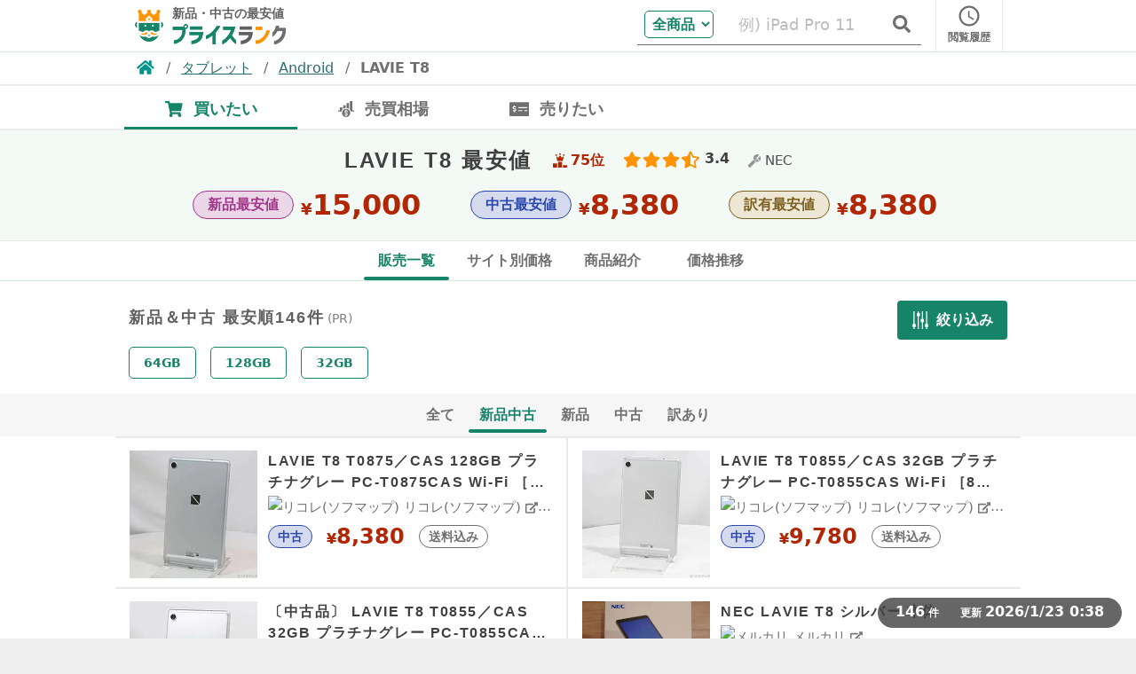

--- FILE ---
content_type: text/html; charset=utf-8
request_url: https://price-rank.com/p/10123
body_size: 20783
content:
<!DOCTYPE html>
<html lang="ja">
<head>
<meta content="text/html; charset=UTF-8" http-equiv="Content-Type">
<meta content="width=device-width,initial-scale=1.0,minimum-scale=1.0" name="viewport">
<meta CONTENT="NOYDIR" NAME="ROBOTS">
<meta CONTENT="NOODP" NAME="ROBOTS">
<meta content="summary_large_image" name="twitter:card">
<meta content="@price_rank" name="twitter:site">
<meta content="@price_rank" name="twitter:creator">
<meta content="https://s3.ap-northeast-1.wasabisys.com/static.price-rank.com/assets/products/square_image/10123.png" name="twitter:image">
<meta content="LAVIE T8が新品最安値15,000円、中古最安値8,380円など、146件を掲載。メルカリなど63の有名ECサイトのネット最安値を価格比較！LAVIE T8の64GB、128GB、32GBの最安値を簡単比較！NEC製のタブレット LAVIE T8の別名はLAVIE T0855/CAS、LAVIE T8、LAVIE T8 8HD1、LAVIE T8 PC-T0875CAS、NEC LAVIE T0875/CAS、PC-T0875CAS、PC-T0875/CAS、JANコードは4589796412724です。商品のレビュー・評判まとめや人気ランキングまとめも便利。" name="twitter:description">
<meta content="LAVIE T8が新品最安値15,000円、中古最安値8,380円など、146件を掲載。メルカリなど63の有名ECサイトのネット最安値を価格比較！LAVIE T8の64GB、128GB、32GBの最安値を簡単比較！NEC製のタブレット LAVIE T8の別名はLAVIE T0855/CAS、LAVIE T8、LAVIE T8 8HD1、LAVIE T8 PC-T0875CAS、NEC LAVIE T0875/CAS、PC-T0875CAS、PC-T0875/CAS、JANコードは4589796412724です。商品のレビュー・評判まとめや人気ランキングまとめも便利。" name="description">
<meta content="蔵人 LLC" name="author">
<title>LAVIE T8 新品 15,000円 中古 8,380円 | ネット最安値の価格比較 プライスランク</title>
<meta name="keywords" content="最安値, 価格比較, 値段, 安く買う, kakaku, 新品, 中古, lavie t8, nec, タブレット, 4589796412724, lavie t0855/cas, lavie t8 8hd1, lavie t8 pc-t0875cas, nec lavie t0875/cas, pc-t0875cas, pc-t0875/cas">
<link rel="canonical" href="https://price-rank.com/p/10123">
<meta property="og:title" content="LAVIE T8 新品 15,000円 中古 8,380円">
<meta property="og:type" content="website">
<meta property="og:url" content="https://price-rank.com/p/10123">
<meta property="og:image" content="https://s3.ap-northeast-1.wasabisys.com/static.price-rank.com/assets/products/square_image/10123.png">
<meta property="og:image:width" content="512">
<meta property="og:image:height" content="512">
<meta property="og:site_name" content="ネット最安値の価格比較 プライスランク">
<meta property="og:description" content="LAVIE T8が新品最安値15,000円、中古最安値8,380円など、146件を掲載。メルカリなど63の有名ECサイトのネット最安値を価格比較！LAVIE T8の64GB、128GB、32GBの最安値を簡単比較！NEC製のタブレット LAVIE T8の別名はLAVIE T0855/CAS、LAVIE T8、LAVIE T8 8HD1、LAVIE T8 PC-T0875CAS、NEC LAVIE T0875/CAS、PC-T0875CAS、PC-T0875/CAS、JANコードは4589796412724です。商品のレビュー・評判まとめや人気ランキングまとめも便利。">
<meta property="og:locale" content="ja_JP">
<meta content="603249886810476" property="fb:app_id">
<link href="https://price-rank-asset.s3.amazonaws.com/assets/icons/apple-icon-57x57-eb3c082ae2431791e90ccd3d4737302f0e863d0b54a29d837797e6e2aeaa5787.png" rel="apple-touch-icon" sizes="57x57">
<link href="https://price-rank-asset.s3.amazonaws.com/assets/icons/apple-icon-60x60-1d370194e80627984dd5dc6fe37ae88426a72438bb22d8ed339c9698fbc0c590.png" rel="apple-touch-icon" sizes="60x60">
<link href="https://price-rank-asset.s3.amazonaws.com/assets/icons/apple-icon-72x72-4d0b81f10ff2b8e39cc0792b51c503c21d8312038a9e776a17012d5bfe6ceffb.png" rel="apple-touch-icon" sizes="72x72">
<link href="https://price-rank-asset.s3.amazonaws.com/assets/icons/apple-icon-76x76-c7445949a7bfc56cb2c59df6fa6209e3a224d8ae4134f7660d98077f417e016a.png" rel="apple-touch-icon" sizes="76x76">
<link href="https://price-rank-asset.s3.amazonaws.com/assets/icons/apple-icon-114x114-6eded357047bcdaf9580f4187490130e4764d424a31d9311da88c18163e96d14.png" rel="apple-touch-icon" sizes="114x114">
<link href="https://price-rank-asset.s3.amazonaws.com/assets/icons/apple-icon-120x120-a5a0b8098c2aabba898be96fc759ca264523100db2184a54d968343cdf69017b.png" rel="apple-touch-icon" sizes="120x120">
<link href="https://price-rank-asset.s3.amazonaws.com/assets/icons/apple-icon-144x144-b3cc5d4348e36d0f646d39be4b62317e30ee4dcd5381cad7a704fde33ad35131.png" rel="apple-touch-icon" sizes="144x144">
<link href="https://price-rank-asset.s3.amazonaws.com/assets/icons/apple-icon-152x152-516eeeb68b1a687b9b23126327b16d44e0e4d12f0a066daed46c014f3046b474.png" rel="apple-touch-icon" sizes="152x152">
<link href="https://price-rank-asset.s3.amazonaws.com/assets/icons/apple-icon-180x180-6716377a102fde315da71f667d982f904aceb0467ca473d85d8cd63e8b1a3d08.png" rel="apple-touch-icon" sizes="180x180">
<link href="https://price-rank-asset.s3.amazonaws.com/assets/icons/android-icon-192x192-075727465a0f0bd9ac4a95c31f9ef786013387aea72c839433b3ae12f6af0926.png" rel="icon" sizes="192x192" type="image/png">
<link href="https://price-rank-asset.s3.amazonaws.com/assets/icons/favicon-32x32-553e3dedce8223bae5a47d0d4cacd8a038bc00d14b67594bd860c60ac5079a51.png" rel="icon" sizes="32x32" type="image/png">
<link href="https://price-rank-asset.s3.amazonaws.com/assets/icons/favicon-96x96-e014048beda86cd55e1fe2aba5776a58acc61905b9569e969148dda32d63bfd4.png" rel="icon" sizes="96x96" type="image/png">
<link href="https://price-rank-asset.s3.amazonaws.com/assets/icons/favicon-16x16-2c732d6db54e94a0597fa3f32efaf9b3d7abc26f8045e5d68e420d3117404a65.png" rel="icon" sizes="16x16" type="image/png">
<link href="https://price-rank-asset.s3.amazonaws.com/assets/icons/favicon-ac1739b51251586e70ae2eec86ddeed4ed5b702aa274b7f814fa25871e8acdf2.ico" rel="icon" type="image/x-icon">
<link href="https://price-rank-asset.s3.amazonaws.com/assets/manifest-45ab5a51b48c67b57393d02e8e40b2a9b0f2c0e438f010ab05391a78a3df1891.json" rel="manifest">
<meta content="#009688" name="msapplication-TileColor">
<meta content="https://price-rank-asset.s3.amazonaws.com/assets/icons/ms-icon-144x144-b3cc5d4348e36d0f646d39be4b62317e30ee4dcd5381cad7a704fde33ad35131.png" name="msapplication-TileImage">
<meta content="#009688" name="theme-color">

<!--
  <PageMap>
    <DataObject type="thumbnail">
      <Attribute name="src" value="https://s3.ap-northeast-1.wasabisys.com/static.price-rank.com/assets/products/square_image/10123.png"/>
      <Attribute name="width" value="240"/>
      <Attribute name="height" value="240"/>
    </DataObject>
  </PageMap>
-->
<meta name="thumbnail" content="https://s3.ap-northeast-1.wasabisys.com/static.price-rank.com/assets/products/square_image/10123.png" />

<meta name="csrf-param" content="authenticity_token" />
<meta name="csrf-token" content="YtdRjFaDYbkvML92HKMpJR6xnfgJRLsjCUOso0ydHRQOL1bQ-pbnSC1ZatNpPau9JjLgBy7UTeb-TgnOx7GmBQ" />
<link rel="stylesheet" href="https://price-rank-asset.s3.amazonaws.com/assets/application-6dd829a1559ab0fe222ec98d9e7d2c1a3b73af9f0faf7e4d6f6d3eeb4775b815.css" media="all" data-turbolinks-track="reload" defer="defer" />
<script src="https://price-rank-asset.s3.amazonaws.com/assets/application-44f60045c17f763b15c7167623a15273c8400c60cb70992febc08829de8b4e5b.js" data-turbolinks-track="reload" defer="defer"></script>
</head>
<body class="__body">
<nav class="navbar navbar__category-area">
<div class="navbar-header-container">
<div class="container">
<!-- Brand and toggle get grouped for better mobile display -->
<div class="navbar-header">
<a class="navbar-brand navbar__title" title="プライスランク トップページのリンク" href="/"><img alt="プライスランク" width="36" height="36" class="navbar__title__logo" loading="lazy" decoding="async" src="https://price-rank-asset.s3.amazonaws.com/assets/logo-c55bd07b732068abf4ad078fde4ef541a88ea12deaabe968ad0894c684b9417a.png" />
<span class="navbar__title__description">
新品・中古の最安値
</span>
<img alt="プライスランク" width="128" height="24" class="navbar__title__site-name" loading="lazy" decoding="async" src="https://price-rank-asset.s3.amazonaws.com/assets/site-name-4224e5f7931ca169fd9d8be1342084a1d9c4484aacf53483fa8b7862a509a8f3.png" />
</a><!-- 右寄せ -->
<a href="/history"><div class="navbar__side-button navbar__side-button__history">
<img alt="閲覧履歴" class="svg-inline--fa fa-w-16 navbar__side-button__icon" decoding="async" height="24" loading="lazy" src="https://price-rank-asset.s3.amazonaws.com/assets/svg/icon-history-gray-a6ca2fbc730bf87f6b9a5c2377590c1ba13897bc93e016de527fcd453d3eaa45.svg" width="24">
<div class="navbar__side-button__text">閲覧履歴</div>
</div>
</a><div class="navbar__side-button navbar__side-button__search" id="js-search-button-mobile">
<img alt="検索" class="svg-inline--fa fa-w-16 navbar__side-button__icon" decoding="async" height="24" loading="lazy" src="https://price-rank-asset.s3.amazonaws.com/assets/svg/icon-search-gray-5a0845eb3ed75c2ff82a320b9f8aa52e8afb4743706f974d955722b0fb80ca32.svg" width="24">
<div class="navbar__side-button__text">検索</div>
</div>
<form class="navbar-form navbar__search-box js-search-box-mobile" action="/p_search" accept-charset="UTF-8" method="get"><div class="form-group is-empty">
<select id="js-search-scope-mobile" class="navbar__search-box__scope"><option selected="selected" value="all">全商品</option>
<option value="inside">商品内</option></select>
<input aria-label="キーワードで検索" class="form-control col-md-8 navbar__search-box__input with-scope" name="keyword" placeholder="例) iPad Pro 11" type="search" value="">
<button class="navbar__search-box__submit" type="submit">
<img alt="検索" decoding="async" height="20" loading="lazy" src="https://price-rank-asset.s3.amazonaws.com/assets/svg/icon-search-gray-5a0845eb3ed75c2ff82a320b9f8aa52e8afb4743706f974d955722b0fb80ca32.svg" width="20">
</button>
<div class="navbar__search-box__return">
<img alt="X" class="svg-inline--fa fa-w-11" decoding="async" height="16" loading="lazy" src="https://price-rank-asset.s3.amazonaws.com/assets/svg/icon-times-gray-117920b5abcbfc85bc389fb5c35a6d501688d2a3f0d94a6e78562ba5221a4220.svg" width="16">
</div>
</div>
</form><form id="js-search-sell-mobile" action="/p/10123" accept-charset="UTF-8" method="get"><input aria-label="キーワードで検索" name="search_word" type="search">
</form></div>
</div>
</div>
<div class="navbar__breadcrumb">
<div class="container">
<div class="navbar__breadcrumb__items">
<span class="navbar__breadcrumb__item">
<span class="navbar__breadcrumb__items__set">
<a class="navbar__breadcrumb__item__image-link" title="ホームのリンク" href="/"><img alt="ホーム" height="18" width="20" class="navbar__breadcrumb__item__image" loading="lazy" decoding="async" src="https://price-rank-asset.s3.amazonaws.com/assets/svg/icon-home-4a5be3331b581b8ea97bc5bbef180f498a964e826119e4bbc8579cbb75a8f7ba.svg" />
</a></span>
</span>
<span class="navbar__breadcrumb__item">
<span class="navbar__breadcrumb__items__set">
<a class="navbar__breadcrumb__item__link" title="タブレットのリンク" href="/c/tablet"><span class="navbar__breadcrumb__item__title" itemprop="name">
タブレット
</span>
</a></span>
</span>
<span class="navbar__breadcrumb__item">
<span class="navbar__breadcrumb__items__set">
<a class="navbar__breadcrumb__item__link" title="Androidのリンク" href="/c/tablet/tb_android"><span class="navbar__breadcrumb__item__title" itemprop="name">
Android
</span>
</a></span>
</span>
<span class="navbar__breadcrumb__item">
<span class="navbar__breadcrumb__items__set">
<a class="navbar__breadcrumb__item__link" title="LAVIE T8のリンク" href="/p/10123"><span class="navbar__breadcrumb__item__title" itemprop="name">
LAVIE T8
</span>
</a></span>
</span>
</div>
</div>
</div>
<script type="application/ld+json">
    {
      "@context": "https://schema.org",
      "@type": "BreadcrumbList",
      "itemListElement": [
        {
          "@type": "ListItem",
          "position": 1,
          "name": "タブレット"
            ,"item": "https://price-rank.com/c/tablet"
        }
        ,
        {
          "@type": "ListItem",
          "position": 2,
          "name": "Android"
            ,"item": "https://price-rank.com/c/tablet/tb_android"
        }
        ,
        {
          "@type": "ListItem",
          "position": 3,
          "name": "LAVIE T8"
        }
        
      ]
    }
</script>

</nav>

<div class="products-show pr-sh">

<div class="tab-border"></div>
<div class="tab-bar-container">
<div class="container">
<div class="tab-bar">
<ul class="tab-group">
<li class="tab">
<div class="tab__body is-active">
<img alt="shopping-cart" class="tab__icon" decoding="async" height="18" loading="lazy" src="https://price-rank-asset.s3.amazonaws.com/assets/svg/icon-shopping-cart-cd1e1292636ba93d47b04252b739a2510f5c722c4cc038fd696c35ea9af0d984.svg" width="20">
<span class="tab__text">
買いたい
</span>
</div>

</li>
<li class="tab">
<a href="/p/10123/market_price"><div class="tab__body">
<img alt="売買相場" class="tab__icon" height="20" src="https://price-rank-asset.s3.amazonaws.com/assets/svg/icon-finance-gray-6b4e472f0243f66990cea7e807ea51d0f0b6873524f8f9c82f19896ff6a1abf3.svg" width="20">
<span class="tab__text">
売買相場
</span>
</div>
</a>
</li>
<li class="tab">
<a href="/p/10123/buy"><div class="tab__body">
<img alt="money-check-alt" class="tab__icon" decoding="async" height="14" loading="lazy" src="https://price-rank-asset.s3.amazonaws.com/assets/svg/icon-money-check-alt-gray-d3e0c515434ff02e55caddcb820a262e4ba7e1527c0cc7e83496a62cb9a1e890.svg" width="18">
<span class="tab__text">
売りたい
</span>
</div>
</a>
</li>
</ul>
</div>
</div>
</div>
<div class="tab-border"></div>

<div class="pr-sh__fixed-header" id="js-pr-fixed-header">
<div class="pr-sh__fixed-header__wrap">
<div class="container">
<div class="pr-sh__fixed-header__product-info">
<div class="pr-sh__fixed-header__image js-animation-goto-top">
<img alt="LAVIE T8のメイン画像" class="img-responsive center-block" loading="lazy" decoding="async" width="40" height="40" src="https://s3.ap-northeast-1.wasabisys.com/static.price-rank.com/assets/products/square_image/10123.webp" />
</div>
<div class="pr-sh__fixed-header__title js-animation-goto-top">LAVIE T8 最安値</div>
<div class="pr-sh__fixed-header__filter-button js-show-filter-modal-button">
<img alt="|||" decoding="async" height="20" loading="lazy" src="https://price-rank-asset.s3.amazonaws.com/assets/svg/icon-filter-d525ea742fa318159a78d7d45bdebc3820396eba973eeb6a365460237be10ed1.svg" width="20">
<span>絞り込み</span>
</div>
</div>
</div>
</div>
<div class="pr-menu pr-menu-commercial">
<div class="container">
<div class="pr-menu__container">
<ul class="pr-menu__items">
<li>
<a class="pr-menu__item fixed-menu-item active" href="#pr-sh-sell-items">販売一覧</a>
</li>
<li>
<a class="pr-menu__item fixed-menu-item" href="#seller-list">サイト別価格</a>
</li>
<li>
<a class="pr-menu__item fixed-menu-item" href="#product-spec">商品紹介</a>
</li>
<li>
<a class="pr-menu__item fixed-menu-item" href="#price-chart">価格推移</a>
</li>
</ul>
</div>
</div>
</div>

</div>

<div class="pr-scn" id="js-pr-sell-count-notification">
<span class="pr-scn__sell-count">
<span class="pr-scn__text">146</span>
<span>件</span>
</span>
<span>更新</span>
<span class="pr-scn__text">2026/1/23 0:38</span>
</div>

<div class="pr-sh__page-description">
<div class="pr-sh__page-description__title commercial">
<div class="container">
<div class="pr-st">
<div class="pr-st__commercial-product-info">
<h1 class="pr-st__title__content">
<a class="pr-st__title__content__link" href="/p/10123">
LAVIE T8 最安値
</a>
</h1>
<div class="pr-st__commercial__kakaku-info">
<span class="pr-st__commercial__popular-rank">
<img alt="人気" class="svg-inline--fa" decoding="async" height="16" loading="lazy" src="https://price-rank-asset.s3.amazonaws.com/assets/svg/icon-rank-red-ec00df1468f005507558dadbd4e7bcaed2b223fe7ee4bdddd725ad81192fadf2.svg" width="16">
<span>75位</span>
</span>
<a class="pr-st__commercial__review-item" href="#popularity-info"><span class="pr-st__commercial__review-item__star">
<img alt="icon" class="pr-spec__icon" decoding="async" height="20" loading="lazy" src="https://price-rank-asset.s3.amazonaws.com/assets/svg/icon-star-orange-401c00a60dcc192ebdfcdee567023da36880854386968bd93b482536277114bc.svg" width="20">
<img alt="icon" class="pr-spec__icon" decoding="async" height="20" loading="lazy" src="https://price-rank-asset.s3.amazonaws.com/assets/svg/icon-star-orange-401c00a60dcc192ebdfcdee567023da36880854386968bd93b482536277114bc.svg" width="20">
<img alt="icon" class="pr-spec__icon" decoding="async" height="20" loading="lazy" src="https://price-rank-asset.s3.amazonaws.com/assets/svg/icon-star-orange-401c00a60dcc192ebdfcdee567023da36880854386968bd93b482536277114bc.svg" width="20">
<img alt="icon" class="pr-spec__icon" decoding="async" height="20" loading="lazy" src="https://price-rank-asset.s3.amazonaws.com/assets/svg/icon-half-star-orange-6729aecbec63c5da5413e5303e6cbe2bc11e966b707366a247b4ce598d82f27a.svg" width="20">
</span>
<span class="pr-st__commercial__review-item__point">3.4</span>
</a></div>
<span class="pr-st__commercial__maker-name">
<img alt="icon-tool" class="svg-inline--fa" decoding="async" height="16" loading="lazy" src="https://price-rank-asset.s3.amazonaws.com/assets/svg/icon-pin-tool-db51cd23d89358dce83eddc1437b65378a84aea352e1ae00600efca49cd63232.svg" width="16">
<span class="pr-st__commercial__maker-name__text limit-line-content">NEC</span>
</span>
</div>
</div>

<div class="pr-sh__page-description__summary__commercial">
<a class="pr-sh__page-description__summary__price-link" href="/p/10123?condition=new"><div class="pr-sh__page-description__summary__commercial-price-item">
<span class="pr-sh__page-description__summary__commercial-price-label label-condition-new">新品最安値</span>
<span class="pr-sh__page-description__summary__commercial-price-content">
<small>¥</small>15,000
</span>
</div>
</a><a class="pr-sh__page-description__summary__price-link" href="/p/10123?condition=used"><div class="pr-sh__page-description__summary__commercial-price-item">
<span class="pr-sh__page-description__summary__commercial-price-label label-condition-used">中古最安値</span>
<span class="pr-sh__page-description__summary__commercial-price-content">
<small>¥</small>8,380
</span>
</div>
</a><a class="pr-sh__page-description__summary__price-link" href="/p/10123?condition=junk"><div class="pr-sh__page-description__summary__commercial-price-item">
<span class="pr-sh__page-description__summary__commercial-price-label label-condition-junk">訳有最安値</span>
<span class="pr-sh__page-description__summary__commercial-price-content">
<small>¥</small>8,380
</span>
</div>
</a></div>
</div>
</div>
<div class="pr-sh__page-description__menu">
<div class="pr-menu pr-menu-commercial">
<div class="container">
<div class="pr-menu__container">
<ul class="pr-menu__items">
<li>
<a class="pr-menu__item fixed-menu-item active" href="#pr-sh-sell-items">販売一覧</a>
</li>
<li>
<a class="pr-menu__item fixed-menu-item" href="#seller-list">サイト別価格</a>
</li>
<li>
<a class="pr-menu__item fixed-menu-item" href="#product-spec">商品紹介</a>
</li>
<li>
<a class="pr-menu__item fixed-menu-item" href="#price-chart">価格推移</a>
</li>
</ul>
</div>
</div>
</div>

</div>
</div>

<div class="sell-container u-pt-0">
<div class="container">
<div class="row">
<div class="col-sm-12">
<div class="pr-sm__commercial">
<div class="pr-sm__commercial__filter-button-wrap">
<div>
<h2 class="pr-sm__commercial__result-text">
新品＆中古
<br>
最安順146件
</h2>
<span class="pr-sm__pr">(PR)</span>
</div>
<div class="pr-sm__filter-button js-show-filter-modal-button">
<img alt="|||" decoding="async" height="20" loading="lazy" src="https://price-rank-asset.s3.amazonaws.com/assets/svg/icon-filter-d525ea742fa318159a78d7d45bdebc3820396eba973eeb6a365460237be10ed1.svg" width="20">
<span>絞り込み</span>
</div>
</div>
</div>
<div class="pr-lasl">
<nav class="pr-lasl__labels">
<div class="pr-lasl__labels__mask">
<ul class="pr-lasl__items">
<li class="pr-lasl__item">
<a class="pr-lasl__item__link" title="LAVIE T8 64GBの販売一覧へのリンク" href="/p/10123/ls/213575">64GB</a>
</li>
<li class="pr-lasl__item">
<a class="pr-lasl__item__link" title="LAVIE T8 128GBの販売一覧へのリンク" href="/p/10123/ls/279927">128GB</a>
</li>
<li class="pr-lasl__item">
<a class="pr-lasl__item__link" title="LAVIE T8 32GBの販売一覧へのリンク" href="/p/10123/ls/285168">32GB</a>
</li>
</ul>
</div>
</nav>
</div>

</div>
</div>
</div>
<div class="pr-sm__item pr-sm__commercial__item">
<ul class="pr-sm__item__select-wrap" role="tablist">
<li class="pr-sm__menu-btn" role="presentation">
<a role="tab" href="/p/10123?condition=all">全て</a>
</li>
<li class="pr-sm__menu-btn pr-sm__menu-btn-active active" role="presentation">
<a role="tab" href="/p/10123">新品中古</a>
</li>
<li class="pr-sm__menu-btn" role="presentation">
<a role="tab" class="pr-sm__menu-btn__new" href="/p/10123?condition=new">新品</a>
</li>
<li class="pr-sm__menu-btn" role="presentation">
<a role="tab" class="pr-sm__menu-btn__used" href="/p/10123?condition=used">中古</a>
</li>
<li class="pr-sm__menu-btn" role="presentation">
<a role="tab" class="pr-sm__menu-btn__junk" href="/p/10123?condition=junk">訳あり</a>
</li>
</ul>
</div>

<div class="container">
<div class="row pr-sh__sell-items" id="pr-sh-sell-items">
<div class="pr-sh__sell-items-commercial">
<div class="pr-sic">
<a class="sell-card-link" target="_blank" rel="nofollow sponsored noopener" title="リコレ(ソフマップ)のLAVIE T8 T0875／CAS 128GB プラチナグレー PC-T0875CAS Wi-Fi ［8インチ液晶／MediaTek Helio P22T］販売ページのリンク" aria-label="リコレ(ソフマップ)のLAVIE T8 T0875／CAS 128GB プラチナグレー PC-T0875CAS Wi-Fi ［8インチ液晶／MediaTek Helio P22T］販売ページのリンク" href="/p/10123/s/168800441/r"></a>
<div class="pr-sic__cassette js-browse_user_sell_accesses" data-browse-user-id="274369694" data-sell-id="168800441">
<div class="pr-sic__image-wrap">
<img alt="LAVIE T8 T0875／CAS 128GB プラチナグレー PC-T0875CAS Wi-Fi ［8インチ液晶／MediaTek Helio P22T］" class="pr-sic__image lazy" data-src="https://s3.ap-northeast-1.wasabisys.com/static.price-rank.com/assets/sells/square_image/168800441.webp" height="190" src="https://s3.ap-northeast-1.wasabisys.com/static.price-rank.com/assets/products/square_image/10123.webp" width="190">
</div>
<div class="pr-sic__content-wrap">
<h3 class="pr-sic__title">
<span class="pr-sic__title-text">LAVIE T8 T0875／CAS 128GB プラチナグレー PC-T0875CAS Wi-Fi ［8インチ液晶／MediaTek Helio P22T］</span>
<span class="pr-sic__label">128GB</span>
</h3>
<div class="pr-sic__seller">
<img alt="リコレ(ソフマップ)" class="pr-sic__favicon lazy" data-src="https://price-sale.com/img/favicon/used_sofmap.png" height="12" src="https://price-rank-asset.s3.amazonaws.com/assets/loading-68c767501b5ac7a093a8f6741d87dc2c95eb7874a1fc64080e1234aa02f2b418.png" width="12">
<span class="pr-sic__seller-name">リコレ(ソフマップ)</span>
<img alt="icon-external-link" class="svg-inline--fa pr-sic__external-link-icon" decoding="async" height="12" loading="lazy" src="https://price-rank-asset.s3.amazonaws.com/assets/svg/icon-external-link-08a6d7fa349ce2ac0e4864beb304e453263609ac8e0a1043e3b33a738118730e.svg" width="14">
<img alt="LAVIE T8のアフィリエイト用の画像" class="lazy" data-src="https://ad.linksynergy.com/fs-bin/show?id=UI9N2XS271Q&amp;mid=43860&amp;type=2&amp;subid=0" height="1" src="https://price-rank-asset.s3.amazonaws.com/assets/loading-68c767501b5ac7a093a8f6741d87dc2c95eb7874a1fc64080e1234aa02f2b418.png" width="0">
</div>
<div class="pr-sic__condition-info">
<span class="pr-sic__round-label pr-sic__condition label-condition-used">中古</span>
<span class="pr-sic__price">
<small>¥</small>8,380
</span>
<span class="pr-sic__round-label pr-sic__postage">送料込み</span>
</div>

</div>
</div>

</div>

<div class="pr-sic">
<a class="sell-card-link" target="_blank" rel="nofollow sponsored noopener" title="リコレ(ソフマップ)のLAVIE T8 T0855／CAS 32GB プラチナグレー PC-T0855CAS Wi-Fi ［8インチ液晶／MediaTek Helio P22T］販売ページのリンク" aria-label="リコレ(ソフマップ)のLAVIE T8 T0855／CAS 32GB プラチナグレー PC-T0855CAS Wi-Fi ［8インチ液晶／MediaTek Helio P22T］販売ページのリンク" href="/p/10123/s/168800440/r"></a>
<div class="pr-sic__cassette js-browse_user_sell_accesses" data-browse-user-id="274369694" data-sell-id="168800440">
<div class="pr-sic__image-wrap">
<img alt="LAVIE T8 T0855／CAS 32GB プラチナグレー PC-T0855CAS Wi-Fi ［8インチ液晶／MediaTek Helio P22T］" class="pr-sic__image lazy" data-src="https://s3.ap-northeast-1.wasabisys.com/static.price-rank.com/assets/sells/square_image/168800440.webp" height="190" src="https://s3.ap-northeast-1.wasabisys.com/static.price-rank.com/assets/products/square_image/10123.webp" width="190">
</div>
<div class="pr-sic__content-wrap">
<h3 class="pr-sic__title">
<span class="pr-sic__title-text">LAVIE T8 T0855／CAS 32GB プラチナグレー PC-T0855CAS Wi-Fi ［8インチ液晶／MediaTek Helio P22T］</span>
<span class="pr-sic__label">32GB</span>
</h3>
<div class="pr-sic__seller">
<img alt="リコレ(ソフマップ)" class="pr-sic__favicon lazy" data-src="https://price-sale.com/img/favicon/used_sofmap.png" height="12" src="https://price-rank-asset.s3.amazonaws.com/assets/loading-68c767501b5ac7a093a8f6741d87dc2c95eb7874a1fc64080e1234aa02f2b418.png" width="12">
<span class="pr-sic__seller-name">リコレ(ソフマップ)</span>
<img alt="icon-external-link" class="svg-inline--fa pr-sic__external-link-icon" decoding="async" height="12" loading="lazy" src="https://price-rank-asset.s3.amazonaws.com/assets/svg/icon-external-link-08a6d7fa349ce2ac0e4864beb304e453263609ac8e0a1043e3b33a738118730e.svg" width="14">
<img alt="LAVIE T8のアフィリエイト用の画像" class="lazy" data-src="https://ad.linksynergy.com/fs-bin/show?id=UI9N2XS271Q&amp;mid=43860&amp;type=2&amp;subid=0" height="1" src="https://price-rank-asset.s3.amazonaws.com/assets/loading-68c767501b5ac7a093a8f6741d87dc2c95eb7874a1fc64080e1234aa02f2b418.png" width="0">
</div>
<div class="pr-sic__condition-info">
<span class="pr-sic__round-label pr-sic__condition label-condition-used">中古</span>
<span class="pr-sic__price">
<small>¥</small>9,780
</span>
<span class="pr-sic__round-label pr-sic__postage">送料込み</span>
</div>

</div>
</div>

</div>

<div class="pr-sic">
<a class="sell-card-link" target="_blank" rel="nofollow sponsored noopener" title="ソフマップの〔中古品〕 LAVIE T8 T0855／CAS 32GB プラチナグレー PC-T0855CAS Wi-Fi ［8インチ液晶／MediaTek Helio P22T］〔中古品〕 LAVIE T8 T0855／CAS 32GB プラチナグレー PC-T0855CAS Wi-Fi ［8インチ液晶／MediaTek Helio P22T］販売ページのリンク" aria-label="ソフマップの〔中古品〕 LAVIE T8 T0855／CAS 32GB プラチナグレー PC-T0855CAS Wi-Fi ［8インチ液晶／MediaTek Helio P22T］〔中古品〕 LAVIE T8 T0855／CAS 32GB プラチナグレー PC-T0855CAS Wi-Fi ［8インチ液晶／MediaTek Helio P22T］販売ページのリンク" href="/p/10123/s/169223068/r"></a>
<div class="pr-sic__cassette js-browse_user_sell_accesses" data-browse-user-id="274369694" data-sell-id="169223068">
<div class="pr-sic__image-wrap">
<img alt="〔中古品〕 LAVIE T8 T0855／CAS 32GB プラチナグレー PC-T0855CAS Wi-Fi ［8インチ液晶／MediaTek Helio P22T］〔中古品〕 LAVIE T8 T0855／CAS 32GB プラチナグレー PC-T0855CAS Wi-Fi ［8インチ液晶／MediaTek Helio P22T］" class="pr-sic__image lazy" data-src="https://s3.ap-northeast-1.wasabisys.com/static.price-rank.com/assets/sells/square_image/169223068.webp" height="190" src="https://s3.ap-northeast-1.wasabisys.com/static.price-rank.com/assets/products/square_image/10123.webp" width="190">
</div>
<div class="pr-sic__content-wrap">
<h3 class="pr-sic__title">
<span class="pr-sic__title-text">〔中古品〕 LAVIE T8 T0855／CAS 32GB プラチナグレー PC-T0855CAS Wi-Fi ［8インチ液晶／MediaTek Helio P22T］〔中古品〕 LAVIE T8 T0855／CAS 32GB プラチナグレー PC-T0855CAS Wi-Fi ［8インチ液晶／MediaTek Helio P22T］</span>
<span class="pr-sic__label">32GB</span>
</h3>
<div class="pr-sic__seller">
<img alt="ソフマップ" class="pr-sic__favicon lazy" data-src="https://price-sale.com/img/favicon/sofmap.png" height="12" src="https://price-rank-asset.s3.amazonaws.com/assets/loading-68c767501b5ac7a093a8f6741d87dc2c95eb7874a1fc64080e1234aa02f2b418.png" width="12">
<span class="pr-sic__seller-name">ソフマップ</span>
<img alt="icon-external-link" class="svg-inline--fa pr-sic__external-link-icon" decoding="async" height="12" loading="lazy" src="https://price-rank-asset.s3.amazonaws.com/assets/svg/icon-external-link-08a6d7fa349ce2ac0e4864beb304e453263609ac8e0a1043e3b33a738118730e.svg" width="14">
<img alt="LAVIE T8のアフィリエイト用の画像" class="lazy" data-src="https://ad.linksynergy.com/fs-bin/show?id=UI9N2XS271Q&amp;mid=37641&amp;type=2&amp;subid=0" height="1" src="https://price-rank-asset.s3.amazonaws.com/assets/loading-68c767501b5ac7a093a8f6741d87dc2c95eb7874a1fc64080e1234aa02f2b418.png" width="0">
</div>
<div class="pr-sic__condition-info">
<span class="pr-sic__round-label pr-sic__condition label-condition-used">中古</span>
<span class="pr-sic__price">
<small>¥</small>9,780
</span>
<span class="pr-sic__point">(489P)</span>
<span class="pr-sic__round-label pr-sic__postage">送料込み</span>
</div>

</div>
</div>

</div>

<div class="pr-sic">
<a class="sell-card-link" target="_blank" rel="nofollow sponsored noopener" title="メルカリのNEC LAVIE T8 シルバー 本体販売ページのリンク" aria-label="メルカリのNEC LAVIE T8 シルバー 本体販売ページのリンク" href="/p/10123/s/172441093/r"></a>
<div class="pr-sic__cassette js-browse_user_sell_accesses" data-browse-user-id="274369694" data-sell-id="172441093">
<div class="pr-sic__image-wrap">
<img alt="NEC LAVIE T8 シルバー 本体" class="pr-sic__image lazy" data-src="https://s3.ap-northeast-1.wasabisys.com/static.price-rank.com/assets/sells/square_image/172441093.webp" height="190" src="https://s3.ap-northeast-1.wasabisys.com/static.price-rank.com/assets/products/square_image/10123.webp" width="190">
</div>
<div class="pr-sic__content-wrap">
<h3 class="pr-sic__title">
<span class="pr-sic__title-text">NEC LAVIE T8 シルバー 本体</span>
</h3>
<div class="pr-sic__seller">
<img alt="メルカリ" class="pr-sic__favicon lazy" data-src="https://price-sale.com/img/favicon/mercari.png" height="12" src="https://price-rank-asset.s3.amazonaws.com/assets/loading-68c767501b5ac7a093a8f6741d87dc2c95eb7874a1fc64080e1234aa02f2b418.png" width="12">
<span class="pr-sic__seller-name">メルカリ</span>
<img alt="icon-external-link" class="svg-inline--fa pr-sic__external-link-icon" decoding="async" height="12" loading="lazy" src="https://price-rank-asset.s3.amazonaws.com/assets/svg/icon-external-link-08a6d7fa349ce2ac0e4864beb304e453263609ac8e0a1043e3b33a738118730e.svg" width="14">
</div>
<div class="pr-sic__condition-info">
<span class="pr-sic__round-label pr-sic__condition label-condition-used">中古</span>
<span class="pr-sic__price">
<small>¥</small>10,200
</span>
</div>

</div>
</div>

</div>

<div class="pr-sic">
<a class="sell-card-link" target="_blank" rel="nofollow sponsored noopener" title="ソフマップ中古専門の〔中古〕NEC(エヌイーシー) LAVIE T8 T0855／CAS 32GB プラチナグレー PC-T0855CAS Wi-Fi〔344-ud〕販売ページのリンク" aria-label="ソフマップ中古専門の〔中古〕NEC(エヌイーシー) LAVIE T8 T0855／CAS 32GB プラチナグレー PC-T0855CAS Wi-Fi〔344-ud〕販売ページのリンク" href="/p/10123/s/171537536/r"></a>
<div class="pr-sic__cassette js-browse_user_sell_accesses" data-browse-user-id="274369694" data-sell-id="171537536">
<div class="pr-sic__image-wrap">
<img alt="〔中古〕NEC(エヌイーシー) LAVIE T8 T0855／CAS 32GB プラチナグレー PC-T0855CAS Wi-Fi〔344-ud〕" class="pr-sic__image lazy" data-src="https://s3.ap-northeast-1.wasabisys.com/static.price-rank.com/assets/sells/square_image/171537536.webp" height="190" src="https://s3.ap-northeast-1.wasabisys.com/static.price-rank.com/assets/products/square_image/10123.webp" width="190">
</div>
<div class="pr-sic__content-wrap">
<h3 class="pr-sic__title">
<span class="pr-sic__title-text">〔中古〕NEC(エヌイーシー) LAVIE T8 T0855／CAS 32GB プラチナグレー PC-T0855CAS Wi-Fi〔344-ud〕</span>
<span class="pr-sic__label">32GB</span>
</h3>
<div class="pr-sic__seller">
<img alt="ソフマップ中古専門" class="pr-sic__favicon lazy" data-src="https://price-sale.com/img/favicon/yahoo.png" height="12" src="https://price-rank-asset.s3.amazonaws.com/assets/loading-68c767501b5ac7a093a8f6741d87dc2c95eb7874a1fc64080e1234aa02f2b418.png" width="12">
<span class="pr-sic__seller-name">ソフマップ中古専門</span>
<img alt="icon-external-link" class="svg-inline--fa pr-sic__external-link-icon" decoding="async" height="12" loading="lazy" src="https://price-rank-asset.s3.amazonaws.com/assets/svg/icon-external-link-08a6d7fa349ce2ac0e4864beb304e453263609ac8e0a1043e3b33a738118730e.svg" width="14">
</div>
<div class="pr-sic__condition-info">
<span class="pr-sic__round-label pr-sic__condition label-condition-used">中古</span>
<span class="pr-sic__price">
<small>¥</small>10,880
</span>
<span class="pr-sic__round-label pr-sic__postage">送料込み</span>
</div>
<div class="sale-info__tagline-wrap sale-tagline-inside">
<div class="sale-info__tagline">
<img alt="icon-sale" decoding="async" height="22" loading="lazy" src="https://price-rank-asset.s3.amazonaws.com/assets/svg/icon-sale-72877094287b7ff960823c430791fb6a7fb6fd6ff1a6e5bb330f36defee5d07a.svg" width="22">
<a target="_blank" rel="nofollow sponsored noopener" title="プレミアム会員2%還元(合計7%)のリンク" class="sale-info__tagline__sale-url limit-line-content" href="/psi/10123/12/r">プレミアム会員2%還元(合計7%)</a>
</div>
<a aria-label="他4件" class="sale-info__more-anchor" href="#js-pr-shop-pr-item45">
<img alt="icon-triangle" decoding="async" height="16" loading="lazy" src="https://price-rank-asset.s3.amazonaws.com/assets/svg/icon-triangle-down-a97ede04d4719634b0606e84eb32e323d87f82b587999713ffba04529fdeec94.svg" width="16">
他3件
</a>
</div>

</div>
</div>
<div class="sale-info__tagline-wrap sale-tagline-outside">
<div class="sale-info__tagline">
<img alt="icon-sale" decoding="async" height="22" loading="lazy" src="https://price-rank-asset.s3.amazonaws.com/assets/svg/icon-sale-72877094287b7ff960823c430791fb6a7fb6fd6ff1a6e5bb330f36defee5d07a.svg" width="22">
<a target="_blank" rel="nofollow sponsored noopener" title="プレミアム会員2%還元(合計7%)のリンク" class="sale-info__tagline__sale-url limit-line-content" href="/psi/10123/12/r">プレミアム会員2%還元(合計7%)</a>
</div>
<a aria-label="他4件" class="sale-info__more-anchor" href="#js-pr-shop-pr-item45">
<img alt="icon-triangle" decoding="async" height="16" loading="lazy" src="https://price-rank-asset.s3.amazonaws.com/assets/svg/icon-triangle-down-a97ede04d4719634b0606e84eb32e323d87f82b587999713ffba04529fdeec94.svg" width="16">
他3件
</a>
</div>

</div>

<div class="pr-sic">
<a class="sell-card-link" target="_blank" rel="nofollow sponsored noopener" title="ハードオフのタブレット LAVIE T8 8HD1 NEC/WIFIモデル販売ページのリンク" aria-label="ハードオフのタブレット LAVIE T8 8HD1 NEC/WIFIモデル販売ページのリンク" href="https://netmall.hardoff.co.jp/product/5758611/"></a>
<div class="pr-sic__cassette js-browse_user_sell_accesses" data-browse-user-id="274369694" data-sell-id="173841568">
<div class="pr-sic__image-wrap">
<img alt="タブレット LAVIE T8 8HD1 NEC/WIFIモデル" class="pr-sic__image lazy" data-src="https://s3.ap-northeast-1.wasabisys.com/static.price-rank.com/assets/products/square_image/10123.png" height="190" src="https://s3.ap-northeast-1.wasabisys.com/static.price-rank.com/assets/products/square_image/10123.webp" width="190">
</div>
<div class="pr-sic__content-wrap">
<h3 class="pr-sic__title">
<span class="pr-sic__title-text">タブレット LAVIE T8 8HD1 NEC/WIFIモデル</span>
</h3>
<div class="pr-sic__seller">
<img alt="ハードオフ" class="pr-sic__favicon lazy" data-src="https://price-sale.com/img/favicon/hardoff.png" height="12" src="https://price-rank-asset.s3.amazonaws.com/assets/loading-68c767501b5ac7a093a8f6741d87dc2c95eb7874a1fc64080e1234aa02f2b418.png" width="12">
<span class="pr-sic__seller-name">ハードオフ</span>
<img alt="icon-external-link" class="svg-inline--fa pr-sic__external-link-icon" decoding="async" height="12" loading="lazy" src="https://price-rank-asset.s3.amazonaws.com/assets/svg/icon-external-link-08a6d7fa349ce2ac0e4864beb304e453263609ac8e0a1043e3b33a738118730e.svg" width="14">
</div>
<div class="pr-sic__condition-info">
<span class="pr-sic__round-label pr-sic__condition label-condition-used">中古</span>
<span class="pr-sic__price">
<small>¥</small>11,000
</span>
</div>

</div>
</div>

</div>

<div class="pr-sic">
<a class="sell-card-link" target="_blank" rel="nofollow sponsored noopener" title="ソフマップ中古専門の〔中古〕NEC(エヌイーシー) LAVIE T8 T0855／CAS 32GB プラチナグレー PC-T0855CAS Wi-Fi〔258-ud〕販売ページのリンク" aria-label="ソフマップ中古専門の〔中古〕NEC(エヌイーシー) LAVIE T8 T0855／CAS 32GB プラチナグレー PC-T0855CAS Wi-Fi〔258-ud〕販売ページのリンク" href="/p/10123/s/171537538/r"></a>
<div class="pr-sic__cassette js-browse_user_sell_accesses" data-browse-user-id="274369694" data-sell-id="171537538">
<div class="pr-sic__image-wrap">
<img alt="〔中古〕NEC(エヌイーシー) LAVIE T8 T0855／CAS 32GB プラチナグレー PC-T0855CAS Wi-Fi〔258-ud〕" class="pr-sic__image lazy" data-src="https://s3.ap-northeast-1.wasabisys.com/static.price-rank.com/assets/sells/square_image/171537538.webp" height="190" src="https://s3.ap-northeast-1.wasabisys.com/static.price-rank.com/assets/products/square_image/10123.webp" width="190">
</div>
<div class="pr-sic__content-wrap">
<h3 class="pr-sic__title">
<span class="pr-sic__title-text">〔中古〕NEC(エヌイーシー) LAVIE T8 T0855／CAS 32GB プラチナグレー PC-T0855CAS Wi-Fi〔258-ud〕</span>
<span class="pr-sic__label">32GB</span>
</h3>
<div class="pr-sic__seller">
<img alt="ソフマップ中古専門" class="pr-sic__favicon lazy" data-src="https://price-sale.com/img/favicon/yahoo.png" height="12" src="https://price-rank-asset.s3.amazonaws.com/assets/loading-68c767501b5ac7a093a8f6741d87dc2c95eb7874a1fc64080e1234aa02f2b418.png" width="12">
<span class="pr-sic__seller-name">ソフマップ中古専門</span>
<img alt="icon-external-link" class="svg-inline--fa pr-sic__external-link-icon" decoding="async" height="12" loading="lazy" src="https://price-rank-asset.s3.amazonaws.com/assets/svg/icon-external-link-08a6d7fa349ce2ac0e4864beb304e453263609ac8e0a1043e3b33a738118730e.svg" width="14">
</div>
<div class="pr-sic__condition-info">
<span class="pr-sic__round-label pr-sic__condition label-condition-used">中古</span>
<span class="pr-sic__price">
<small>¥</small>11,680
</span>
<span class="pr-sic__round-label pr-sic__postage">送料込み</span>
</div>
<div class="sale-info__tagline-wrap sale-tagline-inside">
<div class="sale-info__tagline">
<img alt="icon-sale" decoding="async" height="22" loading="lazy" src="https://price-rank-asset.s3.amazonaws.com/assets/svg/icon-sale-72877094287b7ff960823c430791fb6a7fb6fd6ff1a6e5bb330f36defee5d07a.svg" width="22">
<a target="_blank" rel="nofollow sponsored noopener" title="プレミアム会員2%還元(合計7%)のリンク" class="sale-info__tagline__sale-url limit-line-content" href="/psi/10123/12/r">プレミアム会員2%還元(合計7%)</a>
</div>
<a aria-label="他4件" class="sale-info__more-anchor" href="#js-pr-shop-pr-item45">
<img alt="icon-triangle" decoding="async" height="16" loading="lazy" src="https://price-rank-asset.s3.amazonaws.com/assets/svg/icon-triangle-down-a97ede04d4719634b0606e84eb32e323d87f82b587999713ffba04529fdeec94.svg" width="16">
他3件
</a>
</div>

</div>
</div>
<div class="sale-info__tagline-wrap sale-tagline-outside">
<div class="sale-info__tagline">
<img alt="icon-sale" decoding="async" height="22" loading="lazy" src="https://price-rank-asset.s3.amazonaws.com/assets/svg/icon-sale-72877094287b7ff960823c430791fb6a7fb6fd6ff1a6e5bb330f36defee5d07a.svg" width="22">
<a target="_blank" rel="nofollow sponsored noopener" title="プレミアム会員2%還元(合計7%)のリンク" class="sale-info__tagline__sale-url limit-line-content" href="/psi/10123/12/r">プレミアム会員2%還元(合計7%)</a>
</div>
<a aria-label="他4件" class="sale-info__more-anchor" href="#js-pr-shop-pr-item45">
<img alt="icon-triangle" decoding="async" height="16" loading="lazy" src="https://price-rank-asset.s3.amazonaws.com/assets/svg/icon-triangle-down-a97ede04d4719634b0606e84eb32e323d87f82b587999713ffba04529fdeec94.svg" width="16">
他3件
</a>
</div>

</div>

<div class="pr-sic">
<a class="sell-card-link" target="_blank" rel="nofollow sponsored noopener" title="ソフマップ中古専門の【中古】NEC(エヌイーシー) LAVIE T8 T0855／CAS 32GB プラチナグレー PC-T0855CAS Wi-Fi 【258-ud】販売ページのリンク" aria-label="ソフマップ中古専門の【中古】NEC(エヌイーシー) LAVIE T8 T0855／CAS 32GB プラチナグレー PC-T0855CAS Wi-Fi 【258-ud】販売ページのリンク" href="/p/10123/s/168717196/r"></a>
<div class="pr-sic__cassette js-browse_user_sell_accesses" data-browse-user-id="274369694" data-sell-id="168717196">
<div class="pr-sic__image-wrap">
<img alt="【中古】NEC(エヌイーシー) LAVIE T8 T0855／CAS 32GB プラチナグレー PC-T0855CAS Wi-Fi 【258-ud】" class="pr-sic__image lazy" data-src="https://s3.ap-northeast-1.wasabisys.com/static.price-rank.com/assets/sells/square_image/168717196.webp" height="190" src="https://s3.ap-northeast-1.wasabisys.com/static.price-rank.com/assets/products/square_image/10123.webp" width="190">
</div>
<div class="pr-sic__content-wrap">
<h3 class="pr-sic__title">
<span class="pr-sic__title-text">【中古】NEC(エヌイーシー) LAVIE T8 T0855／CAS 32GB プラチナグレー PC-T0855CAS Wi-Fi 【258-ud】</span>
<span class="pr-sic__label">32GB</span>
</h3>
<div class="pr-sic__seller">
<img alt="ソフマップ中古専門" class="pr-sic__favicon lazy" data-src="https://price-sale.com/img/favicon/rakuten.png" height="12" src="https://price-rank-asset.s3.amazonaws.com/assets/loading-68c767501b5ac7a093a8f6741d87dc2c95eb7874a1fc64080e1234aa02f2b418.png" width="12">
<span class="pr-sic__seller-name">ソフマップ中古専門</span>
<img alt="icon-external-link" class="svg-inline--fa pr-sic__external-link-icon" decoding="async" height="12" loading="lazy" src="https://price-rank-asset.s3.amazonaws.com/assets/svg/icon-external-link-08a6d7fa349ce2ac0e4864beb304e453263609ac8e0a1043e3b33a738118730e.svg" width="14">
</div>
<div class="pr-sic__condition-info">
<span class="pr-sic__round-label pr-sic__condition label-condition-used">中古</span>
<span class="pr-sic__price">
<small>¥</small>11,680
</span>
<span class="pr-sic__point">(116P)</span>
<span class="pr-sic__round-label pr-sic__postage">送料込み</span>
</div>
<div class="sale-info__tagline-wrap sale-tagline-inside">
<div class="sale-info__tagline">
<img alt="icon-sale" decoding="async" height="22" loading="lazy" src="https://price-rank-asset.s3.amazonaws.com/assets/svg/icon-sale-72877094287b7ff960823c430791fb6a7fb6fd6ff1a6e5bb330f36defee5d07a.svg" width="22">
<a target="_blank" rel="nofollow sponsored noopener" title="楽天ウェブ検索2%(初回250P)のリンク" class="sale-info__tagline__sale-url limit-line-content" href="/psi/10123/14/r">楽天ウェブ検索2%(初回250P)</a>
</div>
</div>

</div>
</div>
<div class="sale-info__tagline-wrap sale-tagline-outside">
<div class="sale-info__tagline">
<img alt="icon-sale" decoding="async" height="22" loading="lazy" src="https://price-rank-asset.s3.amazonaws.com/assets/svg/icon-sale-72877094287b7ff960823c430791fb6a7fb6fd6ff1a6e5bb330f36defee5d07a.svg" width="22">
<a target="_blank" rel="nofollow sponsored noopener" title="楽天ウェブ検索2%(初回250P)のリンク" class="sale-info__tagline__sale-url limit-line-content" href="/psi/10123/14/r">楽天ウェブ検索2%(初回250P)</a>
</div>
</div>

</div>

<div class="pr-sic">
<a class="sell-card-link" target="_blank" rel="nofollow sponsored noopener" title="イオシスのLAVIE T8 T0855/CAS PC-T0855CAS 中古Bランク 32GB Wi-Fiモデル販売ページのリンク" aria-label="イオシスのLAVIE T8 T0855/CAS PC-T0855CAS 中古Bランク 32GB Wi-Fiモデル販売ページのリンク" href="https://iosys.co.jp/items/tablet/android/lavie/wifi/lavie_t8_t0855_cas_pc-t0855cas/292301"></a>
<div class="pr-sic__cassette js-browse_user_sell_accesses" data-browse-user-id="274369694" data-sell-id="173441651">
<div class="pr-sic__image-wrap">
<img alt="LAVIE T8 T0855/CAS PC-T0855CAS 中古Bランク 32GB Wi-Fiモデル" class="pr-sic__image lazy" data-src="https://s3.ap-northeast-1.wasabisys.com/static.price-rank.com/assets/products/square_image/10123.png" height="190" src="https://s3.ap-northeast-1.wasabisys.com/static.price-rank.com/assets/products/square_image/10123.webp" width="190">
</div>
<div class="pr-sic__content-wrap">
<h3 class="pr-sic__title">
<span class="pr-sic__title-text">LAVIE T8 T0855/CAS PC-T0855CAS 中古Bランク 32GB Wi-Fiモデル</span>
<span class="pr-sic__label">32GB</span>
</h3>
<div class="pr-sic__seller">
<img alt="イオシス" class="pr-sic__favicon lazy" data-src="https://price-sale.com/img/favicon/iosys.jpg" height="12" src="https://price-rank-asset.s3.amazonaws.com/assets/loading-68c767501b5ac7a093a8f6741d87dc2c95eb7874a1fc64080e1234aa02f2b418.png" width="12">
<span class="pr-sic__seller-name">イオシス</span>
<img alt="icon-external-link" class="svg-inline--fa pr-sic__external-link-icon" decoding="async" height="12" loading="lazy" src="https://price-rank-asset.s3.amazonaws.com/assets/svg/icon-external-link-08a6d7fa349ce2ac0e4864beb304e453263609ac8e0a1043e3b33a738118730e.svg" width="14">
</div>
<div class="pr-sic__condition-info">
<span class="pr-sic__round-label pr-sic__condition label-condition-used">中古</span>
<span class="pr-sic__price">
<small>¥</small>11,800
</span>
</div>

</div>
</div>

</div>

<div class="pr-sic">
<a class="sell-card-link" target="_blank" rel="nofollow sponsored noopener" title="イオシスのLAVIE T8 T0855/CAS PC-T0855CAS 中古Aランク 32GB Wi-Fiモデル販売ページのリンク" aria-label="イオシスのLAVIE T8 T0855/CAS PC-T0855CAS 中古Aランク 32GB Wi-Fiモデル販売ページのリンク" href="https://iosys.co.jp/items/tablet/android/lavie/wifi/lavie_t8_t0855_cas_pc-t0855cas/247616"></a>
<div class="pr-sic__cassette js-browse_user_sell_accesses" data-browse-user-id="274369694" data-sell-id="165913849">
<div class="pr-sic__image-wrap">
<img alt="LAVIE T8 T0855/CAS PC-T0855CAS 中古Aランク 32GB Wi-Fiモデル" class="pr-sic__image lazy" data-src="https://s3.ap-northeast-1.wasabisys.com/static.price-rank.com/assets/products/square_image/10123.png" height="190" src="https://s3.ap-northeast-1.wasabisys.com/static.price-rank.com/assets/products/square_image/10123.webp" width="190">
</div>
<div class="pr-sic__content-wrap">
<h3 class="pr-sic__title">
<span class="pr-sic__title-text">LAVIE T8 T0855/CAS PC-T0855CAS 中古Aランク 32GB Wi-Fiモデル</span>
<span class="pr-sic__label">32GB</span>
</h3>
<div class="pr-sic__seller">
<img alt="イオシス" class="pr-sic__favicon lazy" data-src="https://price-sale.com/img/favicon/iosys.jpg" height="12" src="https://price-rank-asset.s3.amazonaws.com/assets/loading-68c767501b5ac7a093a8f6741d87dc2c95eb7874a1fc64080e1234aa02f2b418.png" width="12">
<span class="pr-sic__seller-name">イオシス</span>
<img alt="icon-external-link" class="svg-inline--fa pr-sic__external-link-icon" decoding="async" height="12" loading="lazy" src="https://price-rank-asset.s3.amazonaws.com/assets/svg/icon-external-link-08a6d7fa349ce2ac0e4864beb304e453263609ac8e0a1043e3b33a738118730e.svg" width="14">
</div>
<div class="pr-sic__condition-info">
<span class="pr-sic__round-label pr-sic__condition label-condition-used">中古</span>
<span class="pr-sic__price">
<small>¥</small>11,800
</span>
</div>

</div>
</div>

</div>

<div class="pr-sic">
<a class="sell-card-link" target="_blank" rel="nofollow sponsored noopener" title="メルカリの〔中古品〕 LAVIE T8 T0855／CAS 32GB プラチナグレー PC-T0855CAS Wi-Fi【344】販売ページのリンク" aria-label="メルカリの〔中古品〕 LAVIE T8 T0855／CAS 32GB プラチナグレー PC-T0855CAS Wi-Fi【344】販売ページのリンク" href="/p/10123/s/172441094/r"></a>
<div class="pr-sic__cassette js-browse_user_sell_accesses" data-browse-user-id="274369694" data-sell-id="172441094">
<div class="pr-sic__image-wrap">
<img alt="〔中古品〕 LAVIE T8 T0855／CAS 32GB プラチナグレー PC-T0855CAS Wi-Fi【344】" class="pr-sic__image lazy" data-src="https://s3.ap-northeast-1.wasabisys.com/static.price-rank.com/assets/sells/square_image/172441094.webp" height="190" src="https://s3.ap-northeast-1.wasabisys.com/static.price-rank.com/assets/products/square_image/10123.webp" width="190">
</div>
<div class="pr-sic__content-wrap">
<h3 class="pr-sic__title">
<span class="pr-sic__title-text">〔中古品〕 LAVIE T8 T0855／CAS 32GB プラチナグレー PC-T0855CAS Wi-Fi【344】</span>
<span class="pr-sic__label">32GB</span>
</h3>
<div class="pr-sic__seller">
<img alt="メルカリ" class="pr-sic__favicon lazy" data-src="https://price-sale.com/img/favicon/mercari.png" height="12" src="https://price-rank-asset.s3.amazonaws.com/assets/loading-68c767501b5ac7a093a8f6741d87dc2c95eb7874a1fc64080e1234aa02f2b418.png" width="12">
<span class="pr-sic__seller-name">メルカリ</span>
<img alt="icon-external-link" class="svg-inline--fa pr-sic__external-link-icon" decoding="async" height="12" loading="lazy" src="https://price-rank-asset.s3.amazonaws.com/assets/svg/icon-external-link-08a6d7fa349ce2ac0e4864beb304e453263609ac8e0a1043e3b33a738118730e.svg" width="14">
</div>
<div class="pr-sic__condition-info">
<span class="pr-sic__round-label pr-sic__condition label-condition-used">中古</span>
<span class="pr-sic__price">
<small>¥</small>11,844
</span>
</div>

</div>
</div>

</div>

<div class="pr-sic">
<a class="sell-card-link" target="_blank" rel="nofollow sponsored noopener" title="中古スマホとタブレットのイオシスのLAVIE T8 T0855/CAS PC-T0855CAS NEC 当社3ヶ月間保証 中古 イオシス販売ページのリンク" aria-label="中古スマホとタブレットのイオシスのLAVIE T8 T0855/CAS PC-T0855CAS NEC 当社3ヶ月間保証 中古 イオシス販売ページのリンク" href="/p/10123/s/173411621/r"></a>
<div class="pr-sic__cassette js-browse_user_sell_accesses" data-browse-user-id="274369694" data-sell-id="173411621">
<div class="pr-sic__image-wrap">
<img alt="LAVIE T8 T0855/CAS PC-T0855CAS NEC 当社3ヶ月間保証 中古 イオシス" class="pr-sic__image lazy" data-src="https://sgp1.vultrobjects.com/price-rank/assets/sells/square_image/173411621.webp" height="190" src="https://s3.ap-northeast-1.wasabisys.com/static.price-rank.com/assets/products/square_image/10123.webp" width="190">
</div>
<div class="pr-sic__content-wrap">
<h3 class="pr-sic__title">
<span class="pr-sic__title-text">LAVIE T8 T0855/CAS PC-T0855CAS NEC 当社3ヶ月間保証 中古 イオシス</span>
</h3>
<div class="pr-sic__seller">
<img alt="中古スマホとタブレットのイオシス" class="pr-sic__favicon lazy" data-src="https://price-sale.com/img/favicon/rakuten.png" height="12" src="https://price-rank-asset.s3.amazonaws.com/assets/loading-68c767501b5ac7a093a8f6741d87dc2c95eb7874a1fc64080e1234aa02f2b418.png" width="12">
<span class="pr-sic__seller-name">中古スマホとタブレットのイオシス</span>
<img alt="icon-external-link" class="svg-inline--fa pr-sic__external-link-icon" decoding="async" height="12" loading="lazy" src="https://price-rank-asset.s3.amazonaws.com/assets/svg/icon-external-link-08a6d7fa349ce2ac0e4864beb304e453263609ac8e0a1043e3b33a738118730e.svg" width="14">
</div>
<div class="pr-sic__condition-info">
<span class="pr-sic__round-label pr-sic__condition label-condition-used">中古</span>
<span class="pr-sic__price">
<small>¥</small>12,800
</span>
<span class="pr-sic__point">(128P)</span>
<span class="pr-sic__round-label pr-sic__postage">送料込み</span>
</div>
<div class="sale-info__tagline-wrap sale-tagline-inside">
<div class="sale-info__tagline">
<img alt="icon-sale" decoding="async" height="22" loading="lazy" src="https://price-rank-asset.s3.amazonaws.com/assets/svg/icon-sale-72877094287b7ff960823c430791fb6a7fb6fd6ff1a6e5bb330f36defee5d07a.svg" width="22">
<a target="_blank" rel="nofollow sponsored noopener" title="楽天ウェブ検索2%(初回250P)のリンク" class="sale-info__tagline__sale-url limit-line-content" href="/psi/10123/14/r">楽天ウェブ検索2%(初回250P)</a>
</div>
</div>

</div>
</div>
<div class="sale-info__tagline-wrap sale-tagline-outside">
<div class="sale-info__tagline">
<img alt="icon-sale" decoding="async" height="22" loading="lazy" src="https://price-rank-asset.s3.amazonaws.com/assets/svg/icon-sale-72877094287b7ff960823c430791fb6a7fb6fd6ff1a6e5bb330f36defee5d07a.svg" width="22">
<a target="_blank" rel="nofollow sponsored noopener" title="楽天ウェブ検索2%(初回250P)のリンク" class="sale-info__tagline__sale-url limit-line-content" href="/psi/10123/14/r">楽天ウェブ検索2%(初回250P)</a>
</div>
</div>

</div>

<div class="pr-sic">
<a class="sell-card-link" target="_blank" rel="nofollow sponsored noopener" title="中古スマホとタブレットのイオシスのLAVIE T8 T0855/CAS PC-T0855CAS NEC 当社3ヶ月間保証 中古 イオシス販売ページのリンク" aria-label="中古スマホとタブレットのイオシスのLAVIE T8 T0855/CAS PC-T0855CAS NEC 当社3ヶ月間保証 中古 イオシス販売ページのリンク" href="/p/10123/s/171228926/r"></a>
<div class="pr-sic__cassette js-browse_user_sell_accesses" data-browse-user-id="274369694" data-sell-id="171228926">
<div class="pr-sic__image-wrap">
<img alt="LAVIE T8 T0855/CAS PC-T0855CAS NEC 当社3ヶ月間保証 中古 イオシス" class="pr-sic__image lazy" data-src="https://s3.ap-northeast-1.wasabisys.com/static.price-rank.com/assets/sells/square_image/171228926.webp" height="190" src="https://s3.ap-northeast-1.wasabisys.com/static.price-rank.com/assets/products/square_image/10123.webp" width="190">
</div>
<div class="pr-sic__content-wrap">
<h3 class="pr-sic__title">
<span class="pr-sic__title-text">LAVIE T8 T0855/CAS PC-T0855CAS NEC 当社3ヶ月間保証 中古 イオシス</span>
</h3>
<div class="pr-sic__seller">
<img alt="中古スマホとタブレットのイオシス" class="pr-sic__favicon lazy" data-src="https://price-sale.com/img/favicon/rakuten.png" height="12" src="https://price-rank-asset.s3.amazonaws.com/assets/loading-68c767501b5ac7a093a8f6741d87dc2c95eb7874a1fc64080e1234aa02f2b418.png" width="12">
<span class="pr-sic__seller-name">中古スマホとタブレットのイオシス</span>
<img alt="icon-external-link" class="svg-inline--fa pr-sic__external-link-icon" decoding="async" height="12" loading="lazy" src="https://price-rank-asset.s3.amazonaws.com/assets/svg/icon-external-link-08a6d7fa349ce2ac0e4864beb304e453263609ac8e0a1043e3b33a738118730e.svg" width="14">
</div>
<div class="pr-sic__condition-info">
<span class="pr-sic__round-label pr-sic__condition label-condition-used">中古</span>
<span class="pr-sic__price">
<small>¥</small>12,800
</span>
<span class="pr-sic__point">(128P)</span>
<span class="pr-sic__round-label pr-sic__postage">送料込み</span>
</div>
<div class="sale-info__tagline-wrap sale-tagline-inside">
<div class="sale-info__tagline">
<img alt="icon-sale" decoding="async" height="22" loading="lazy" src="https://price-rank-asset.s3.amazonaws.com/assets/svg/icon-sale-72877094287b7ff960823c430791fb6a7fb6fd6ff1a6e5bb330f36defee5d07a.svg" width="22">
<a target="_blank" rel="nofollow sponsored noopener" title="楽天ウェブ検索2%(初回250P)のリンク" class="sale-info__tagline__sale-url limit-line-content" href="/psi/10123/14/r">楽天ウェブ検索2%(初回250P)</a>
</div>
</div>

</div>
</div>
<div class="sale-info__tagline-wrap sale-tagline-outside">
<div class="sale-info__tagline">
<img alt="icon-sale" decoding="async" height="22" loading="lazy" src="https://price-rank-asset.s3.amazonaws.com/assets/svg/icon-sale-72877094287b7ff960823c430791fb6a7fb6fd6ff1a6e5bb330f36defee5d07a.svg" width="22">
<a target="_blank" rel="nofollow sponsored noopener" title="楽天ウェブ検索2%(初回250P)のリンク" class="sale-info__tagline__sale-url limit-line-content" href="/psi/10123/14/r">楽天ウェブ検索2%(初回250P)</a>
</div>
</div>

</div>

<div class="pr-sic">
<a class="sell-card-link" target="_blank" rel="nofollow sponsored noopener" title="じゃんぱらの【中古】NEC 国内版 【Wi-Fi】 LAVIE T8 T0855/CAS PC-T0855CAS プラチナグレー 【Helio P22T/3GB/32GB】【三宮センター】保証期間１ヶ月【ランクA】販売ページのリンク" aria-label="じゃんぱらの【中古】NEC 国内版 【Wi-Fi】 LAVIE T8 T0855/CAS PC-T0855CAS プラチナグレー 【Helio P22T/3GB/32GB】【三宮センター】保証期間１ヶ月【ランクA】販売ページのリンク" href="/p/10123/s/171942799/r"></a>
<div class="pr-sic__cassette js-browse_user_sell_accesses" data-browse-user-id="274369694" data-sell-id="171942799">
<div class="pr-sic__image-wrap">
<img alt="【中古】NEC 国内版 【Wi-Fi】 LAVIE T8 T0855/CAS PC-T0855CAS プラチナグレー 【Helio P22T/3GB/32GB】【三宮センター】保証期間１ヶ月【ランクA】" class="pr-sic__image lazy" data-src="https://s3.ap-northeast-1.wasabisys.com/static.price-rank.com/assets/sells/square_image/171942799.webp" height="190" src="https://s3.ap-northeast-1.wasabisys.com/static.price-rank.com/assets/products/square_image/10123.webp" width="190">
</div>
<div class="pr-sic__content-wrap">
<h3 class="pr-sic__title">
<span class="pr-sic__title-text">【中古】NEC 国内版 【Wi-Fi】 LAVIE T8 T0855/CAS PC-T0855CAS プラチナグレー 【Helio P22T/3GB/32GB】【三宮センター】保証期間１ヶ月【ランクA】</span>
<span class="pr-sic__label">32GB</span>
</h3>
<div class="pr-sic__seller">
<img alt="じゃんぱら" class="pr-sic__favicon lazy" data-src="https://price-sale.com/img/favicon/yahoo.png" height="12" src="https://price-rank-asset.s3.amazonaws.com/assets/loading-68c767501b5ac7a093a8f6741d87dc2c95eb7874a1fc64080e1234aa02f2b418.png" width="12">
<span class="pr-sic__seller-name">じゃんぱら</span>
<img alt="icon-external-link" class="svg-inline--fa pr-sic__external-link-icon" decoding="async" height="12" loading="lazy" src="https://price-rank-asset.s3.amazonaws.com/assets/svg/icon-external-link-08a6d7fa349ce2ac0e4864beb304e453263609ac8e0a1043e3b33a738118730e.svg" width="14">
</div>
<div class="pr-sic__condition-info">
<span class="pr-sic__round-label pr-sic__condition label-condition-used">中古</span>
<span class="pr-sic__price">
<small>¥</small>12,980
</span>
<span class="pr-sic__round-label pr-sic__postage">送料込み</span>
</div>
<div class="sale-info__tagline-wrap sale-tagline-inside">
<div class="sale-info__tagline">
<img alt="icon-sale" decoding="async" height="22" loading="lazy" src="https://price-rank-asset.s3.amazonaws.com/assets/svg/icon-sale-72877094287b7ff960823c430791fb6a7fb6fd6ff1a6e5bb330f36defee5d07a.svg" width="22">
<a target="_blank" rel="nofollow sponsored noopener" title="プレミアム会員2%還元(合計7%)のリンク" class="sale-info__tagline__sale-url limit-line-content" href="/psi/10123/12/r">プレミアム会員2%還元(合計7%)</a>
</div>
<a aria-label="他4件" class="sale-info__more-anchor" href="#js-pr-shop-pr-item45">
<img alt="icon-triangle" decoding="async" height="16" loading="lazy" src="https://price-rank-asset.s3.amazonaws.com/assets/svg/icon-triangle-down-a97ede04d4719634b0606e84eb32e323d87f82b587999713ffba04529fdeec94.svg" width="16">
他3件
</a>
</div>

</div>
</div>
<div class="sale-info__tagline-wrap sale-tagline-outside">
<div class="sale-info__tagline">
<img alt="icon-sale" decoding="async" height="22" loading="lazy" src="https://price-rank-asset.s3.amazonaws.com/assets/svg/icon-sale-72877094287b7ff960823c430791fb6a7fb6fd6ff1a6e5bb330f36defee5d07a.svg" width="22">
<a target="_blank" rel="nofollow sponsored noopener" title="プレミアム会員2%還元(合計7%)のリンク" class="sale-info__tagline__sale-url limit-line-content" href="/psi/10123/12/r">プレミアム会員2%還元(合計7%)</a>
</div>
<a aria-label="他4件" class="sale-info__more-anchor" href="#js-pr-shop-pr-item45">
<img alt="icon-triangle" decoding="async" height="16" loading="lazy" src="https://price-rank-asset.s3.amazonaws.com/assets/svg/icon-triangle-down-a97ede04d4719634b0606e84eb32e323d87f82b587999713ffba04529fdeec94.svg" width="16">
他3件
</a>
</div>

</div>

<div class="pr-sic">
<a class="sell-card-link" target="_blank" rel="nofollow sponsored noopener" title="ハードオフのタブレット LAVIE T8 8HD NEC販売ページのリンク" aria-label="ハードオフのタブレット LAVIE T8 8HD NEC販売ページのリンク" href="https://netmall.hardoff.co.jp/product/5498710/"></a>
<div class="pr-sic__cassette js-browse_user_sell_accesses" data-browse-user-id="274369694" data-sell-id="166913222">
<div class="pr-sic__image-wrap">
<img alt="タブレット LAVIE T8 8HD NEC" class="pr-sic__image lazy" data-src="https://s3.ap-northeast-1.wasabisys.com/static.price-rank.com/assets/sells/square_image/166913222.webp" height="190" src="https://s3.ap-northeast-1.wasabisys.com/static.price-rank.com/assets/products/square_image/10123.webp" width="190">
</div>
<div class="pr-sic__content-wrap">
<h3 class="pr-sic__title">
<span class="pr-sic__title-text">タブレット LAVIE T8 8HD NEC</span>
</h3>
<div class="pr-sic__seller">
<img alt="ハードオフ" class="pr-sic__favicon lazy" data-src="https://price-sale.com/img/favicon/hardoff.png" height="12" src="https://price-rank-asset.s3.amazonaws.com/assets/loading-68c767501b5ac7a093a8f6741d87dc2c95eb7874a1fc64080e1234aa02f2b418.png" width="12">
<span class="pr-sic__seller-name">ハードオフ</span>
<img alt="icon-external-link" class="svg-inline--fa pr-sic__external-link-icon" decoding="async" height="12" loading="lazy" src="https://price-rank-asset.s3.amazonaws.com/assets/svg/icon-external-link-08a6d7fa349ce2ac0e4864beb304e453263609ac8e0a1043e3b33a738118730e.svg" width="14">
</div>
<div class="pr-sic__condition-info">
<span class="pr-sic__round-label pr-sic__condition label-condition-used">中古</span>
<span class="pr-sic__price">
<small>¥</small>13,200
</span>
</div>

</div>
</div>

</div>

<div class="pr-sic">
<a class="sell-card-link" target="_blank" rel="nofollow sponsored noopener" title="ソフマップ中古専門の【中古】NEC(エヌイーシー) LAVIE T8 T0855／CAS 32GB プラチナグレー PC-T0855CAS Wi-Fi 【258-ud】販売ページのリンク" aria-label="ソフマップ中古専門の【中古】NEC(エヌイーシー) LAVIE T8 T0855／CAS 32GB プラチナグレー PC-T0855CAS Wi-Fi 【258-ud】販売ページのリンク" href="/p/10123/s/170580955/r"></a>
<div class="pr-sic__cassette js-browse_user_sell_accesses" data-browse-user-id="274369694" data-sell-id="170580955">
<div class="pr-sic__image-wrap">
<img alt="【中古】NEC(エヌイーシー) LAVIE T8 T0855／CAS 32GB プラチナグレー PC-T0855CAS Wi-Fi 【258-ud】" class="pr-sic__image lazy" data-src="https://s3.ap-northeast-1.wasabisys.com/static.price-rank.com/assets/sells/square_image/170580955.webp" height="190" src="https://s3.ap-northeast-1.wasabisys.com/static.price-rank.com/assets/products/square_image/10123.webp" width="190">
</div>
<div class="pr-sic__content-wrap">
<h3 class="pr-sic__title">
<span class="pr-sic__title-text">【中古】NEC(エヌイーシー) LAVIE T8 T0855／CAS 32GB プラチナグレー PC-T0855CAS Wi-Fi 【258-ud】</span>
<span class="pr-sic__label">32GB</span>
</h3>
<div class="pr-sic__seller">
<img alt="ソフマップ中古専門" class="pr-sic__favicon lazy" data-src="https://price-sale.com/img/favicon/rakuten.png" height="12" src="https://price-rank-asset.s3.amazonaws.com/assets/loading-68c767501b5ac7a093a8f6741d87dc2c95eb7874a1fc64080e1234aa02f2b418.png" width="12">
<span class="pr-sic__seller-name">ソフマップ中古専門</span>
<img alt="icon-external-link" class="svg-inline--fa pr-sic__external-link-icon" decoding="async" height="12" loading="lazy" src="https://price-rank-asset.s3.amazonaws.com/assets/svg/icon-external-link-08a6d7fa349ce2ac0e4864beb304e453263609ac8e0a1043e3b33a738118730e.svg" width="14">
</div>
<div class="pr-sic__condition-info">
<span class="pr-sic__round-label pr-sic__condition label-condition-used">中古</span>
<span class="pr-sic__price">
<small>¥</small>13,280
</span>
<span class="pr-sic__point">(132P)</span>
<span class="pr-sic__round-label pr-sic__postage">送料込み</span>
</div>
<div class="sale-info__tagline-wrap sale-tagline-inside">
<div class="sale-info__tagline">
<img alt="icon-sale" decoding="async" height="22" loading="lazy" src="https://price-rank-asset.s3.amazonaws.com/assets/svg/icon-sale-72877094287b7ff960823c430791fb6a7fb6fd6ff1a6e5bb330f36defee5d07a.svg" width="22">
<a target="_blank" rel="nofollow sponsored noopener" title="楽天ウェブ検索2%(初回250P)のリンク" class="sale-info__tagline__sale-url limit-line-content" href="/psi/10123/14/r">楽天ウェブ検索2%(初回250P)</a>
</div>
</div>

</div>
</div>
<div class="sale-info__tagline-wrap sale-tagline-outside">
<div class="sale-info__tagline">
<img alt="icon-sale" decoding="async" height="22" loading="lazy" src="https://price-rank-asset.s3.amazonaws.com/assets/svg/icon-sale-72877094287b7ff960823c430791fb6a7fb6fd6ff1a6e5bb330f36defee5d07a.svg" width="22">
<a target="_blank" rel="nofollow sponsored noopener" title="楽天ウェブ検索2%(初回250P)のリンク" class="sale-info__tagline__sale-url limit-line-content" href="/psi/10123/14/r">楽天ウェブ検索2%(初回250P)</a>
</div>
</div>

</div>

<div class="pr-sic">
<a class="sell-card-link" target="_blank" rel="nofollow sponsored noopener" title="ソフマップ中古専門の〔中古〕NEC(エヌイーシー) LAVIE T8 T0855／CAS 32GB プラチナグレー PC-T0855CAS Wi-Fi〔258-ud〕販売ページのリンク" aria-label="ソフマップ中古専門の〔中古〕NEC(エヌイーシー) LAVIE T8 T0855／CAS 32GB プラチナグレー PC-T0855CAS Wi-Fi〔258-ud〕販売ページのリンク" href="/p/10123/s/171537542/r"></a>
<div class="pr-sic__cassette js-browse_user_sell_accesses" data-browse-user-id="274369694" data-sell-id="171537542">
<div class="pr-sic__image-wrap">
<img alt="〔中古〕NEC(エヌイーシー) LAVIE T8 T0855／CAS 32GB プラチナグレー PC-T0855CAS Wi-Fi〔258-ud〕" class="pr-sic__image lazy" data-src="https://s3.ap-northeast-1.wasabisys.com/static.price-rank.com/assets/sells/square_image/171537542.webp" height="190" src="https://s3.ap-northeast-1.wasabisys.com/static.price-rank.com/assets/products/square_image/10123.webp" width="190">
</div>
<div class="pr-sic__content-wrap">
<h3 class="pr-sic__title">
<span class="pr-sic__title-text">〔中古〕NEC(エヌイーシー) LAVIE T8 T0855／CAS 32GB プラチナグレー PC-T0855CAS Wi-Fi〔258-ud〕</span>
<span class="pr-sic__label">32GB</span>
</h3>
<div class="pr-sic__seller">
<img alt="ソフマップ中古専門" class="pr-sic__favicon lazy" data-src="https://price-sale.com/img/favicon/yahoo.png" height="12" src="https://price-rank-asset.s3.amazonaws.com/assets/loading-68c767501b5ac7a093a8f6741d87dc2c95eb7874a1fc64080e1234aa02f2b418.png" width="12">
<span class="pr-sic__seller-name">ソフマップ中古専門</span>
<img alt="icon-external-link" class="svg-inline--fa pr-sic__external-link-icon" decoding="async" height="12" loading="lazy" src="https://price-rank-asset.s3.amazonaws.com/assets/svg/icon-external-link-08a6d7fa349ce2ac0e4864beb304e453263609ac8e0a1043e3b33a738118730e.svg" width="14">
</div>
<div class="pr-sic__condition-info">
<span class="pr-sic__round-label pr-sic__condition label-condition-used">中古</span>
<span class="pr-sic__price">
<small>¥</small>13,280
</span>
<span class="pr-sic__round-label pr-sic__postage">送料込み</span>
</div>
<div class="sale-info__tagline-wrap sale-tagline-inside">
<div class="sale-info__tagline">
<img alt="icon-sale" decoding="async" height="22" loading="lazy" src="https://price-rank-asset.s3.amazonaws.com/assets/svg/icon-sale-72877094287b7ff960823c430791fb6a7fb6fd6ff1a6e5bb330f36defee5d07a.svg" width="22">
<a target="_blank" rel="nofollow sponsored noopener" title="プレミアム会員2%還元(合計7%)のリンク" class="sale-info__tagline__sale-url limit-line-content" href="/psi/10123/12/r">プレミアム会員2%還元(合計7%)</a>
</div>
<a aria-label="他4件" class="sale-info__more-anchor" href="#js-pr-shop-pr-item45">
<img alt="icon-triangle" decoding="async" height="16" loading="lazy" src="https://price-rank-asset.s3.amazonaws.com/assets/svg/icon-triangle-down-a97ede04d4719634b0606e84eb32e323d87f82b587999713ffba04529fdeec94.svg" width="16">
他3件
</a>
</div>

</div>
</div>
<div class="sale-info__tagline-wrap sale-tagline-outside">
<div class="sale-info__tagline">
<img alt="icon-sale" decoding="async" height="22" loading="lazy" src="https://price-rank-asset.s3.amazonaws.com/assets/svg/icon-sale-72877094287b7ff960823c430791fb6a7fb6fd6ff1a6e5bb330f36defee5d07a.svg" width="22">
<a target="_blank" rel="nofollow sponsored noopener" title="プレミアム会員2%還元(合計7%)のリンク" class="sale-info__tagline__sale-url limit-line-content" href="/psi/10123/12/r">プレミアム会員2%還元(合計7%)</a>
</div>
<a aria-label="他4件" class="sale-info__more-anchor" href="#js-pr-shop-pr-item45">
<img alt="icon-triangle" decoding="async" height="16" loading="lazy" src="https://price-rank-asset.s3.amazonaws.com/assets/svg/icon-triangle-down-a97ede04d4719634b0606e84eb32e323d87f82b587999713ffba04529fdeec94.svg" width="16">
他3件
</a>
</div>

</div>

<div class="pr-sic">
<a class="sell-card-link" target="_blank" rel="nofollow sponsored noopener" title="ゲオオンラインストアYahoo!ショッピング店のLAVIE T8[32G] グレー【安心保証】販売ページのリンク" aria-label="ゲオオンラインストアYahoo!ショッピング店のLAVIE T8[32G] グレー【安心保証】販売ページのリンク" href="/p/10123/s/171537540/r"></a>
<div class="pr-sic__cassette js-browse_user_sell_accesses" data-browse-user-id="274369694" data-sell-id="171537540">
<div class="pr-sic__image-wrap">
<img alt="LAVIE T8[32G] グレー【安心保証】" class="pr-sic__image lazy" data-src="https://s3.ap-northeast-1.wasabisys.com/static.price-rank.com/assets/sells/square_image/171537540.webp" height="190" src="https://s3.ap-northeast-1.wasabisys.com/static.price-rank.com/assets/products/square_image/10123.webp" width="190">
</div>
<div class="pr-sic__content-wrap">
<h3 class="pr-sic__title">
<span class="pr-sic__title-text">LAVIE T8[32G] グレー【安心保証】</span>
<span class="pr-sic__label">32GB</span>
</h3>
<div class="pr-sic__seller">
<img alt="ゲオオンラインストアYahoo!ショッピング店" class="pr-sic__favicon lazy" data-src="https://price-sale.com/img/favicon/yahoo.png" height="12" src="https://price-rank-asset.s3.amazonaws.com/assets/loading-68c767501b5ac7a093a8f6741d87dc2c95eb7874a1fc64080e1234aa02f2b418.png" width="12">
<span class="pr-sic__seller-name">ゲオオンラインストアYahoo!ショッピング店</span>
<img alt="icon-external-link" class="svg-inline--fa pr-sic__external-link-icon" decoding="async" height="12" loading="lazy" src="https://price-rank-asset.s3.amazonaws.com/assets/svg/icon-external-link-08a6d7fa349ce2ac0e4864beb304e453263609ac8e0a1043e3b33a738118730e.svg" width="14">
</div>
<div class="pr-sic__condition-info">
<span class="pr-sic__round-label pr-sic__condition label-condition-used">中古</span>
<span class="pr-sic__price">
<small>¥</small>13,376
</span>
<span class="pr-sic__round-label pr-sic__postage">送料込み</span>
</div>
<div class="sale-info__tagline-wrap sale-tagline-inside">
<div class="sale-info__tagline">
<img alt="icon-sale" decoding="async" height="22" loading="lazy" src="https://price-rank-asset.s3.amazonaws.com/assets/svg/icon-sale-72877094287b7ff960823c430791fb6a7fb6fd6ff1a6e5bb330f36defee5d07a.svg" width="22">
<a target="_blank" rel="nofollow sponsored noopener" title="プレミアム会員2%還元(合計7%)のリンク" class="sale-info__tagline__sale-url limit-line-content" href="/psi/10123/12/r">プレミアム会員2%還元(合計7%)</a>
</div>
<a aria-label="他4件" class="sale-info__more-anchor" href="#js-pr-shop-pr-item45">
<img alt="icon-triangle" decoding="async" height="16" loading="lazy" src="https://price-rank-asset.s3.amazonaws.com/assets/svg/icon-triangle-down-a97ede04d4719634b0606e84eb32e323d87f82b587999713ffba04529fdeec94.svg" width="16">
他3件
</a>
</div>

</div>
</div>
<div class="sale-info__tagline-wrap sale-tagline-outside">
<div class="sale-info__tagline">
<img alt="icon-sale" decoding="async" height="22" loading="lazy" src="https://price-rank-asset.s3.amazonaws.com/assets/svg/icon-sale-72877094287b7ff960823c430791fb6a7fb6fd6ff1a6e5bb330f36defee5d07a.svg" width="22">
<a target="_blank" rel="nofollow sponsored noopener" title="プレミアム会員2%還元(合計7%)のリンク" class="sale-info__tagline__sale-url limit-line-content" href="/psi/10123/12/r">プレミアム会員2%還元(合計7%)</a>
</div>
<a aria-label="他4件" class="sale-info__more-anchor" href="#js-pr-shop-pr-item45">
<img alt="icon-triangle" decoding="async" height="16" loading="lazy" src="https://price-rank-asset.s3.amazonaws.com/assets/svg/icon-triangle-down-a97ede04d4719634b0606e84eb32e323d87f82b587999713ffba04529fdeec94.svg" width="16">
他3件
</a>
</div>

</div>

<div class="pr-sic">
<a class="sell-card-link" target="_blank" rel="nofollow sponsored noopener" title="ゲオモバイルの【中古】【安心保証】 LAVIE T8[32G] グレー販売ページのリンク" aria-label="ゲオモバイルの【中古】【安心保証】 LAVIE T8[32G] グレー販売ページのリンク" href="/p/10123/s/171584193/r"></a>
<div class="pr-sic__cassette js-browse_user_sell_accesses" data-browse-user-id="274369694" data-sell-id="171584193">
<div class="pr-sic__image-wrap">
<img alt="【中古】【安心保証】 LAVIE T8[32G] グレー" class="pr-sic__image lazy" data-src="https://s3.ap-northeast-1.wasabisys.com/static.price-rank.com/assets/sells/square_image/171584193.webp" height="190" src="https://s3.ap-northeast-1.wasabisys.com/static.price-rank.com/assets/products/square_image/10123.webp" width="190">
</div>
<div class="pr-sic__content-wrap">
<h3 class="pr-sic__title">
<span class="pr-sic__title-text">【中古】【安心保証】 LAVIE T8[32G] グレー</span>
<span class="pr-sic__label">32GB</span>
</h3>
<div class="pr-sic__seller">
<img alt="ゲオモバイル" class="pr-sic__favicon lazy" data-src="https://price-sale.com/img/favicon/rakuten.png" height="12" src="https://price-rank-asset.s3.amazonaws.com/assets/loading-68c767501b5ac7a093a8f6741d87dc2c95eb7874a1fc64080e1234aa02f2b418.png" width="12">
<span class="pr-sic__seller-name">ゲオモバイル</span>
<img alt="icon-external-link" class="svg-inline--fa pr-sic__external-link-icon" decoding="async" height="12" loading="lazy" src="https://price-rank-asset.s3.amazonaws.com/assets/svg/icon-external-link-08a6d7fa349ce2ac0e4864beb304e453263609ac8e0a1043e3b33a738118730e.svg" width="14">
</div>
<div class="pr-sic__condition-info">
<span class="pr-sic__round-label pr-sic__condition label-condition-used">中古</span>
<span class="pr-sic__price">
<small>¥</small>13,376
</span>
<span class="pr-sic__point">(133P)</span>
<span class="pr-sic__round-label pr-sic__postage">送料込み</span>
</div>
<div class="sale-info__tagline-wrap sale-tagline-inside">
<div class="sale-info__tagline">
<img alt="icon-sale" decoding="async" height="22" loading="lazy" src="https://price-rank-asset.s3.amazonaws.com/assets/svg/icon-sale-72877094287b7ff960823c430791fb6a7fb6fd6ff1a6e5bb330f36defee5d07a.svg" width="22">
<a target="_blank" rel="nofollow sponsored noopener" title="楽天ウェブ検索2%(初回250P)のリンク" class="sale-info__tagline__sale-url limit-line-content" href="/psi/10123/14/r">楽天ウェブ検索2%(初回250P)</a>
</div>
</div>

</div>
</div>
<div class="sale-info__tagline-wrap sale-tagline-outside">
<div class="sale-info__tagline">
<img alt="icon-sale" decoding="async" height="22" loading="lazy" src="https://price-rank-asset.s3.amazonaws.com/assets/svg/icon-sale-72877094287b7ff960823c430791fb6a7fb6fd6ff1a6e5bb330f36defee5d07a.svg" width="22">
<a target="_blank" rel="nofollow sponsored noopener" title="楽天ウェブ検索2%(初回250P)のリンク" class="sale-info__tagline__sale-url limit-line-content" href="/psi/10123/14/r">楽天ウェブ検索2%(初回250P)</a>
</div>
</div>

</div>

<div class="pr-sic">
<a class="sell-card-link" target="_blank" rel="nofollow sponsored noopener" title="ソフマップ中古専門の〔中古〕NEC(エヌイーシー) LAVIE T8 T0855／CAS 32GB プラチナグレー PC-T0855CAS Wi-Fi〔344-ud〕販売ページのリンク" aria-label="ソフマップ中古専門の〔中古〕NEC(エヌイーシー) LAVIE T8 T0855／CAS 32GB プラチナグレー PC-T0855CAS Wi-Fi〔344-ud〕販売ページのリンク" href="/p/10123/s/171537544/r"></a>
<div class="pr-sic__cassette js-browse_user_sell_accesses" data-browse-user-id="274369694" data-sell-id="171537544">
<div class="pr-sic__image-wrap">
<img alt="〔中古〕NEC(エヌイーシー) LAVIE T8 T0855／CAS 32GB プラチナグレー PC-T0855CAS Wi-Fi〔344-ud〕" class="pr-sic__image lazy" data-src="https://s3.ap-northeast-1.wasabisys.com/static.price-rank.com/assets/sells/square_image/171537544.webp" height="190" src="https://s3.ap-northeast-1.wasabisys.com/static.price-rank.com/assets/products/square_image/10123.webp" width="190">
</div>
<div class="pr-sic__content-wrap">
<h3 class="pr-sic__title">
<span class="pr-sic__title-text">〔中古〕NEC(エヌイーシー) LAVIE T8 T0855／CAS 32GB プラチナグレー PC-T0855CAS Wi-Fi〔344-ud〕</span>
<span class="pr-sic__label">32GB</span>
</h3>
<div class="pr-sic__seller">
<img alt="ソフマップ中古専門" class="pr-sic__favicon lazy" data-src="https://price-sale.com/img/favicon/yahoo.png" height="12" src="https://price-rank-asset.s3.amazonaws.com/assets/loading-68c767501b5ac7a093a8f6741d87dc2c95eb7874a1fc64080e1234aa02f2b418.png" width="12">
<span class="pr-sic__seller-name">ソフマップ中古専門</span>
<img alt="icon-external-link" class="svg-inline--fa pr-sic__external-link-icon" decoding="async" height="12" loading="lazy" src="https://price-rank-asset.s3.amazonaws.com/assets/svg/icon-external-link-08a6d7fa349ce2ac0e4864beb304e453263609ac8e0a1043e3b33a738118730e.svg" width="14">
</div>
<div class="pr-sic__condition-info">
<span class="pr-sic__round-label pr-sic__condition label-condition-used">中古</span>
<span class="pr-sic__price">
<small>¥</small>13,480
</span>
<span class="pr-sic__round-label pr-sic__postage">送料込み</span>
</div>
<div class="sale-info__tagline-wrap sale-tagline-inside">
<div class="sale-info__tagline">
<img alt="icon-sale" decoding="async" height="22" loading="lazy" src="https://price-rank-asset.s3.amazonaws.com/assets/svg/icon-sale-72877094287b7ff960823c430791fb6a7fb6fd6ff1a6e5bb330f36defee5d07a.svg" width="22">
<a target="_blank" rel="nofollow sponsored noopener" title="プレミアム会員2%還元(合計7%)のリンク" class="sale-info__tagline__sale-url limit-line-content" href="/psi/10123/12/r">プレミアム会員2%還元(合計7%)</a>
</div>
<a aria-label="他4件" class="sale-info__more-anchor" href="#js-pr-shop-pr-item45">
<img alt="icon-triangle" decoding="async" height="16" loading="lazy" src="https://price-rank-asset.s3.amazonaws.com/assets/svg/icon-triangle-down-a97ede04d4719634b0606e84eb32e323d87f82b587999713ffba04529fdeec94.svg" width="16">
他3件
</a>
</div>

</div>
</div>
<div class="sale-info__tagline-wrap sale-tagline-outside">
<div class="sale-info__tagline">
<img alt="icon-sale" decoding="async" height="22" loading="lazy" src="https://price-rank-asset.s3.amazonaws.com/assets/svg/icon-sale-72877094287b7ff960823c430791fb6a7fb6fd6ff1a6e5bb330f36defee5d07a.svg" width="22">
<a target="_blank" rel="nofollow sponsored noopener" title="プレミアム会員2%還元(合計7%)のリンク" class="sale-info__tagline__sale-url limit-line-content" href="/psi/10123/12/r">プレミアム会員2%還元(合計7%)</a>
</div>
<a aria-label="他4件" class="sale-info__more-anchor" href="#js-pr-shop-pr-item45">
<img alt="icon-triangle" decoding="async" height="16" loading="lazy" src="https://price-rank-asset.s3.amazonaws.com/assets/svg/icon-triangle-down-a97ede04d4719634b0606e84eb32e323d87f82b587999713ffba04529fdeec94.svg" width="16">
他3件
</a>
</div>

</div>

<div class="pr-sic">
<a class="sell-card-link" target="_blank" rel="nofollow sponsored noopener" title="ソフマップ中古専門の【中古】NEC(エヌイーシー) LAVIE T8 T0855／CAS 32GB プラチナグレー PC-T0855CAS Wi-Fi 【344-ud】販売ページのリンク" aria-label="ソフマップ中古専門の【中古】NEC(エヌイーシー) LAVIE T8 T0855／CAS 32GB プラチナグレー PC-T0855CAS Wi-Fi 【344-ud】販売ページのリンク" href="/p/10123/s/172999962/r"></a>
<div class="pr-sic__cassette js-browse_user_sell_accesses" data-browse-user-id="274369694" data-sell-id="172999962">
<div class="pr-sic__image-wrap">
<img alt="【中古】NEC(エヌイーシー) LAVIE T8 T0855／CAS 32GB プラチナグレー PC-T0855CAS Wi-Fi 【344-ud】" class="pr-sic__image lazy" data-src="https://sgp1.vultrobjects.com/price-rank/assets/sells/square_image/172999962.webp" height="190" src="https://s3.ap-northeast-1.wasabisys.com/static.price-rank.com/assets/products/square_image/10123.webp" width="190">
</div>
<div class="pr-sic__content-wrap">
<h3 class="pr-sic__title">
<span class="pr-sic__title-text">【中古】NEC(エヌイーシー) LAVIE T8 T0855／CAS 32GB プラチナグレー PC-T0855CAS Wi-Fi 【344-ud】</span>
<span class="pr-sic__label">32GB</span>
</h3>
<div class="pr-sic__seller">
<img alt="ソフマップ中古専門" class="pr-sic__favicon lazy" data-src="https://price-sale.com/img/favicon/rakuten.png" height="12" src="https://price-rank-asset.s3.amazonaws.com/assets/loading-68c767501b5ac7a093a8f6741d87dc2c95eb7874a1fc64080e1234aa02f2b418.png" width="12">
<span class="pr-sic__seller-name">ソフマップ中古専門</span>
<img alt="icon-external-link" class="svg-inline--fa pr-sic__external-link-icon" decoding="async" height="12" loading="lazy" src="https://price-rank-asset.s3.amazonaws.com/assets/svg/icon-external-link-08a6d7fa349ce2ac0e4864beb304e453263609ac8e0a1043e3b33a738118730e.svg" width="14">
</div>
<div class="pr-sic__condition-info">
<span class="pr-sic__round-label pr-sic__condition label-condition-used">中古</span>
<span class="pr-sic__price">
<small>¥</small>13,480
</span>
<span class="pr-sic__point">(134P)</span>
<span class="pr-sic__round-label pr-sic__postage">送料込み</span>
</div>
<div class="sale-info__tagline-wrap sale-tagline-inside">
<div class="sale-info__tagline">
<img alt="icon-sale" decoding="async" height="22" loading="lazy" src="https://price-rank-asset.s3.amazonaws.com/assets/svg/icon-sale-72877094287b7ff960823c430791fb6a7fb6fd6ff1a6e5bb330f36defee5d07a.svg" width="22">
<a target="_blank" rel="nofollow sponsored noopener" title="楽天ウェブ検索2%(初回250P)のリンク" class="sale-info__tagline__sale-url limit-line-content" href="/psi/10123/14/r">楽天ウェブ検索2%(初回250P)</a>
</div>
</div>

</div>
</div>
<div class="sale-info__tagline-wrap sale-tagline-outside">
<div class="sale-info__tagline">
<img alt="icon-sale" decoding="async" height="22" loading="lazy" src="https://price-rank-asset.s3.amazonaws.com/assets/svg/icon-sale-72877094287b7ff960823c430791fb6a7fb6fd6ff1a6e5bb330f36defee5d07a.svg" width="22">
<a target="_blank" rel="nofollow sponsored noopener" title="楽天ウェブ検索2%(初回250P)のリンク" class="sale-info__tagline__sale-url limit-line-content" href="/psi/10123/14/r">楽天ウェブ検索2%(初回250P)</a>
</div>
</div>

</div>

<div class="pr-sic">
<a class="sell-card-link" target="_blank" rel="nofollow sponsored noopener" title="じゃんぱらの【中古】NEC 国内版 【Wi-Fi】 LAVIE Tab T8 T0855/GAS アークティックグレー PC-T0855GAS 【Helio A22/4GB/64GB】【京都】保証期間1ヶ月【ランクB】販売ページのリンク" aria-label="じゃんぱらの【中古】NEC 国内版 【Wi-Fi】 LAVIE Tab T8 T0855/GAS アークティックグレー PC-T0855GAS 【Helio A22/4GB/64GB】【京都】保証期間1ヶ月【ランクB】販売ページのリンク" href="/p/10123/s/172538751/r"></a>
<div class="pr-sic__cassette js-browse_user_sell_accesses" data-browse-user-id="274369694" data-sell-id="172538751">
<div class="pr-sic__image-wrap">
<img alt="【中古】NEC 国内版 【Wi-Fi】 LAVIE Tab T8 T0855/GAS アークティックグレー PC-T0855GAS 【Helio A22/4GB/64GB】【京都】保証期間1ヶ月【ランクB】" class="pr-sic__image lazy" data-src="https://s3.ap-northeast-1.wasabisys.com/static.price-rank.com/assets/sells/square_image/172538751.webp" height="190" src="https://s3.ap-northeast-1.wasabisys.com/static.price-rank.com/assets/products/square_image/10123.webp" width="190">
</div>
<div class="pr-sic__content-wrap">
<h3 class="pr-sic__title">
<span class="pr-sic__title-text">【中古】NEC 国内版 【Wi-Fi】 LAVIE Tab T8 T0855/GAS アークティックグレー PC-T0855GAS 【Helio A22/4GB/64GB】【京都】保証期間1ヶ月【ランクB】</span>
<span class="pr-sic__label">64GB</span>
</h3>
<div class="pr-sic__seller">
<img alt="じゃんぱら" class="pr-sic__favicon lazy" data-src="https://price-sale.com/img/favicon/rakuten.png" height="12" src="https://price-rank-asset.s3.amazonaws.com/assets/loading-68c767501b5ac7a093a8f6741d87dc2c95eb7874a1fc64080e1234aa02f2b418.png" width="12">
<span class="pr-sic__seller-name">じゃんぱら</span>
<img alt="icon-external-link" class="svg-inline--fa pr-sic__external-link-icon" decoding="async" height="12" loading="lazy" src="https://price-rank-asset.s3.amazonaws.com/assets/svg/icon-external-link-08a6d7fa349ce2ac0e4864beb304e453263609ac8e0a1043e3b33a738118730e.svg" width="14">
</div>
<div class="pr-sic__condition-info">
<span class="pr-sic__round-label pr-sic__condition label-condition-used">中古</span>
<span class="pr-sic__price">
<small>¥</small>13,980
</span>
<span class="pr-sic__point">(139P)</span>
<span class="pr-sic__round-label pr-sic__postage">送料込み</span>
</div>
<div class="sale-info__tagline-wrap sale-tagline-inside">
<div class="sale-info__tagline">
<img alt="icon-sale" decoding="async" height="22" loading="lazy" src="https://price-rank-asset.s3.amazonaws.com/assets/svg/icon-sale-72877094287b7ff960823c430791fb6a7fb6fd6ff1a6e5bb330f36defee5d07a.svg" width="22">
<a target="_blank" rel="nofollow sponsored noopener" title="楽天ウェブ検索2%(初回250P)のリンク" class="sale-info__tagline__sale-url limit-line-content" href="/psi/10123/14/r">楽天ウェブ検索2%(初回250P)</a>
</div>
</div>

</div>
</div>
<div class="sale-info__tagline-wrap sale-tagline-outside">
<div class="sale-info__tagline">
<img alt="icon-sale" decoding="async" height="22" loading="lazy" src="https://price-rank-asset.s3.amazonaws.com/assets/svg/icon-sale-72877094287b7ff960823c430791fb6a7fb6fd6ff1a6e5bb330f36defee5d07a.svg" width="22">
<a target="_blank" rel="nofollow sponsored noopener" title="楽天ウェブ検索2%(初回250P)のリンク" class="sale-info__tagline__sale-url limit-line-content" href="/psi/10123/14/r">楽天ウェブ検索2%(初回250P)</a>
</div>
</div>

</div>

<div class="pr-sic">
<a class="sell-card-link" target="_blank" rel="nofollow sponsored noopener" title="じゃんぱらの【中古】NEC 国内版 【Wi-Fi】 LAVIE Tab T8 T0855/GAS アークティックグレー PC-T0855GAS 【Helio A22/4GB/64GB】【京都】保証期間１ヶ月【ランクB】販売ページのリンク" aria-label="じゃんぱらの【中古】NEC 国内版 【Wi-Fi】 LAVIE Tab T8 T0855/GAS アークティックグレー PC-T0855GAS 【Helio A22/4GB/64GB】【京都】保証期間１ヶ月【ランクB】販売ページのリンク" href="/p/10123/s/172536732/r"></a>
<div class="pr-sic__cassette js-browse_user_sell_accesses" data-browse-user-id="274369694" data-sell-id="172536732">
<div class="pr-sic__image-wrap">
<img alt="【中古】NEC 国内版 【Wi-Fi】 LAVIE Tab T8 T0855/GAS アークティックグレー PC-T0855GAS 【Helio A22/4GB/64GB】【京都】保証期間１ヶ月【ランクB】" class="pr-sic__image lazy" data-src="https://s3.ap-northeast-1.wasabisys.com/static.price-rank.com/assets/sells/square_image/172536732.webp" height="190" src="https://s3.ap-northeast-1.wasabisys.com/static.price-rank.com/assets/products/square_image/10123.webp" width="190">
</div>
<div class="pr-sic__content-wrap">
<h3 class="pr-sic__title">
<span class="pr-sic__title-text">【中古】NEC 国内版 【Wi-Fi】 LAVIE Tab T8 T0855/GAS アークティックグレー PC-T0855GAS 【Helio A22/4GB/64GB】【京都】保証期間１ヶ月【ランクB】</span>
<span class="pr-sic__label">64GB</span>
</h3>
<div class="pr-sic__seller">
<img alt="じゃんぱら" class="pr-sic__favicon lazy" data-src="https://price-sale.com/img/favicon/yahoo.png" height="12" src="https://price-rank-asset.s3.amazonaws.com/assets/loading-68c767501b5ac7a093a8f6741d87dc2c95eb7874a1fc64080e1234aa02f2b418.png" width="12">
<span class="pr-sic__seller-name">じゃんぱら</span>
<img alt="icon-external-link" class="svg-inline--fa pr-sic__external-link-icon" decoding="async" height="12" loading="lazy" src="https://price-rank-asset.s3.amazonaws.com/assets/svg/icon-external-link-08a6d7fa349ce2ac0e4864beb304e453263609ac8e0a1043e3b33a738118730e.svg" width="14">
</div>
<div class="pr-sic__condition-info">
<span class="pr-sic__round-label pr-sic__condition label-condition-used">中古</span>
<span class="pr-sic__price">
<small>¥</small>13,980
</span>
<span class="pr-sic__round-label pr-sic__postage">送料込み</span>
</div>
<div class="sale-info__tagline-wrap sale-tagline-inside">
<div class="sale-info__tagline">
<img alt="icon-sale" decoding="async" height="22" loading="lazy" src="https://price-rank-asset.s3.amazonaws.com/assets/svg/icon-sale-72877094287b7ff960823c430791fb6a7fb6fd6ff1a6e5bb330f36defee5d07a.svg" width="22">
<a target="_blank" rel="nofollow sponsored noopener" title="プレミアム会員2%還元(合計7%)のリンク" class="sale-info__tagline__sale-url limit-line-content" href="/psi/10123/12/r">プレミアム会員2%還元(合計7%)</a>
</div>
<a aria-label="他4件" class="sale-info__more-anchor" href="#js-pr-shop-pr-item45">
<img alt="icon-triangle" decoding="async" height="16" loading="lazy" src="https://price-rank-asset.s3.amazonaws.com/assets/svg/icon-triangle-down-a97ede04d4719634b0606e84eb32e323d87f82b587999713ffba04529fdeec94.svg" width="16">
他3件
</a>
</div>

</div>
</div>
<div class="sale-info__tagline-wrap sale-tagline-outside">
<div class="sale-info__tagline">
<img alt="icon-sale" decoding="async" height="22" loading="lazy" src="https://price-rank-asset.s3.amazonaws.com/assets/svg/icon-sale-72877094287b7ff960823c430791fb6a7fb6fd6ff1a6e5bb330f36defee5d07a.svg" width="22">
<a target="_blank" rel="nofollow sponsored noopener" title="プレミアム会員2%還元(合計7%)のリンク" class="sale-info__tagline__sale-url limit-line-content" href="/psi/10123/12/r">プレミアム会員2%還元(合計7%)</a>
</div>
<a aria-label="他4件" class="sale-info__more-anchor" href="#js-pr-shop-pr-item45">
<img alt="icon-triangle" decoding="async" height="16" loading="lazy" src="https://price-rank-asset.s3.amazonaws.com/assets/svg/icon-triangle-down-a97ede04d4719634b0606e84eb32e323d87f82b587999713ffba04529fdeec94.svg" width="16">
他3件
</a>
</div>

</div>

<div class="pr-sic">
<a class="sell-card-link" target="_blank" rel="nofollow sponsored noopener" title="じゃんぱらの【中古】NEC 国内版 【Wi-Fi】 LAVIE T8 T0875/CAS PC-T0875CAS プラチナグレー 【Helio P22T/6GB/128GB】【三宮駅前】保証期間１ヶ月【ランクC】販売ページのリンク" aria-label="じゃんぱらの【中古】NEC 国内版 【Wi-Fi】 LAVIE T8 T0875/CAS PC-T0875CAS プラチナグレー 【Helio P22T/6GB/128GB】【三宮駅前】保証期間１ヶ月【ランクC】販売ページのリンク" href="/p/10123/s/171537547/r"></a>
<div class="pr-sic__cassette js-browse_user_sell_accesses" data-browse-user-id="274369694" data-sell-id="171537547">
<div class="pr-sic__image-wrap">
<img alt="【中古】NEC 国内版 【Wi-Fi】 LAVIE T8 T0875/CAS PC-T0875CAS プラチナグレー 【Helio P22T/6GB/128GB】【三宮駅前】保証期間１ヶ月【ランクC】" class="pr-sic__image lazy" data-src="https://s3.ap-northeast-1.wasabisys.com/static.price-rank.com/assets/sells/square_image/171537547.webp" height="190" src="https://s3.ap-northeast-1.wasabisys.com/static.price-rank.com/assets/products/square_image/10123.webp" width="190">
</div>
<div class="pr-sic__content-wrap">
<h3 class="pr-sic__title">
<span class="pr-sic__title-text">【中古】NEC 国内版 【Wi-Fi】 LAVIE T8 T0875/CAS PC-T0875CAS プラチナグレー 【Helio P22T/6GB/128GB】【三宮駅前】保証期間１ヶ月【ランクC】</span>
<span class="pr-sic__label">128GB</span>
</h3>
<div class="pr-sic__seller">
<img alt="じゃんぱら" class="pr-sic__favicon lazy" data-src="https://price-sale.com/img/favicon/yahoo.png" height="12" src="https://price-rank-asset.s3.amazonaws.com/assets/loading-68c767501b5ac7a093a8f6741d87dc2c95eb7874a1fc64080e1234aa02f2b418.png" width="12">
<span class="pr-sic__seller-name">じゃんぱら</span>
<img alt="icon-external-link" class="svg-inline--fa pr-sic__external-link-icon" decoding="async" height="12" loading="lazy" src="https://price-rank-asset.s3.amazonaws.com/assets/svg/icon-external-link-08a6d7fa349ce2ac0e4864beb304e453263609ac8e0a1043e3b33a738118730e.svg" width="14">
</div>
<div class="pr-sic__condition-info">
<span class="pr-sic__round-label pr-sic__condition label-condition-used">中古</span>
<span class="pr-sic__price">
<small>¥</small>14,980
</span>
<span class="pr-sic__round-label pr-sic__postage">送料込み</span>
</div>
<div class="sale-info__tagline-wrap sale-tagline-inside">
<div class="sale-info__tagline">
<img alt="icon-sale" decoding="async" height="22" loading="lazy" src="https://price-rank-asset.s3.amazonaws.com/assets/svg/icon-sale-72877094287b7ff960823c430791fb6a7fb6fd6ff1a6e5bb330f36defee5d07a.svg" width="22">
<a target="_blank" rel="nofollow sponsored noopener" title="プレミアム会員2%還元(合計7%)のリンク" class="sale-info__tagline__sale-url limit-line-content" href="/psi/10123/12/r">プレミアム会員2%還元(合計7%)</a>
</div>
<a aria-label="他4件" class="sale-info__more-anchor" href="#js-pr-shop-pr-item45">
<img alt="icon-triangle" decoding="async" height="16" loading="lazy" src="https://price-rank-asset.s3.amazonaws.com/assets/svg/icon-triangle-down-a97ede04d4719634b0606e84eb32e323d87f82b587999713ffba04529fdeec94.svg" width="16">
他3件
</a>
</div>

</div>
</div>
<div class="sale-info__tagline-wrap sale-tagline-outside">
<div class="sale-info__tagline">
<img alt="icon-sale" decoding="async" height="22" loading="lazy" src="https://price-rank-asset.s3.amazonaws.com/assets/svg/icon-sale-72877094287b7ff960823c430791fb6a7fb6fd6ff1a6e5bb330f36defee5d07a.svg" width="22">
<a target="_blank" rel="nofollow sponsored noopener" title="プレミアム会員2%還元(合計7%)のリンク" class="sale-info__tagline__sale-url limit-line-content" href="/psi/10123/12/r">プレミアム会員2%還元(合計7%)</a>
</div>
<a aria-label="他4件" class="sale-info__more-anchor" href="#js-pr-shop-pr-item45">
<img alt="icon-triangle" decoding="async" height="16" loading="lazy" src="https://price-rank-asset.s3.amazonaws.com/assets/svg/icon-triangle-down-a97ede04d4719634b0606e84eb32e323d87f82b587999713ffba04529fdeec94.svg" width="16">
他3件
</a>
</div>

</div>

<div class="pr-sic">
<a class="sell-card-link" target="_blank" rel="nofollow sponsored noopener" title="じゃんぱらの【中古】NEC 国内版 【Wi-Fi】 LAVIE T8 T0875/CAS PC-T0875CAS プラチナグレー 【Helio P22T/6GB/128GB】【三宮駅前】保証期間1ヶ月【ランクC】販売ページのリンク" aria-label="じゃんぱらの【中古】NEC 国内版 【Wi-Fi】 LAVIE T8 T0875/CAS PC-T0875CAS プラチナグレー 【Helio P22T/6GB/128GB】【三宮駅前】保証期間1ヶ月【ランクC】販売ページのリンク" href="/p/10123/s/167789144/r"></a>
<div class="pr-sic__cassette js-browse_user_sell_accesses" data-browse-user-id="274369694" data-sell-id="167789144">
<div class="pr-sic__image-wrap">
<img alt="【中古】NEC 国内版 【Wi-Fi】 LAVIE T8 T0875/CAS PC-T0875CAS プラチナグレー 【Helio P22T/6GB/128GB】【三宮駅前】保証期間1ヶ月【ランクC】" class="pr-sic__image lazy" data-src="https://s3.ap-northeast-1.wasabisys.com/static.price-rank.com/assets/sells/square_image/167789144.webp" height="190" src="https://s3.ap-northeast-1.wasabisys.com/static.price-rank.com/assets/products/square_image/10123.webp" width="190">
</div>
<div class="pr-sic__content-wrap">
<h3 class="pr-sic__title">
<span class="pr-sic__title-text">【中古】NEC 国内版 【Wi-Fi】 LAVIE T8 T0875/CAS PC-T0875CAS プラチナグレー 【Helio P22T/6GB/128GB】【三宮駅前】保証期間1ヶ月【ランクC】</span>
<span class="pr-sic__label">128GB</span>
</h3>
<div class="pr-sic__seller">
<img alt="じゃんぱら" class="pr-sic__favicon lazy" data-src="https://price-sale.com/img/favicon/rakuten.png" height="12" src="https://price-rank-asset.s3.amazonaws.com/assets/loading-68c767501b5ac7a093a8f6741d87dc2c95eb7874a1fc64080e1234aa02f2b418.png" width="12">
<span class="pr-sic__seller-name">じゃんぱら</span>
<img alt="icon-external-link" class="svg-inline--fa pr-sic__external-link-icon" decoding="async" height="12" loading="lazy" src="https://price-rank-asset.s3.amazonaws.com/assets/svg/icon-external-link-08a6d7fa349ce2ac0e4864beb304e453263609ac8e0a1043e3b33a738118730e.svg" width="14">
</div>
<div class="pr-sic__condition-info">
<span class="pr-sic__round-label pr-sic__condition label-condition-used">中古</span>
<span class="pr-sic__price">
<small>¥</small>14,980
</span>
<span class="pr-sic__point">(149P)</span>
<span class="pr-sic__round-label pr-sic__postage">送料込み</span>
</div>
<div class="sale-info__tagline-wrap sale-tagline-inside">
<div class="sale-info__tagline">
<img alt="icon-sale" decoding="async" height="22" loading="lazy" src="https://price-rank-asset.s3.amazonaws.com/assets/svg/icon-sale-72877094287b7ff960823c430791fb6a7fb6fd6ff1a6e5bb330f36defee5d07a.svg" width="22">
<a target="_blank" rel="nofollow sponsored noopener" title="楽天ウェブ検索2%(初回250P)のリンク" class="sale-info__tagline__sale-url limit-line-content" href="/psi/10123/14/r">楽天ウェブ検索2%(初回250P)</a>
</div>
</div>

</div>
</div>
<div class="sale-info__tagline-wrap sale-tagline-outside">
<div class="sale-info__tagline">
<img alt="icon-sale" decoding="async" height="22" loading="lazy" src="https://price-rank-asset.s3.amazonaws.com/assets/svg/icon-sale-72877094287b7ff960823c430791fb6a7fb6fd6ff1a6e5bb330f36defee5d07a.svg" width="22">
<a target="_blank" rel="nofollow sponsored noopener" title="楽天ウェブ検索2%(初回250P)のリンク" class="sale-info__tagline__sale-url limit-line-content" href="/psi/10123/14/r">楽天ウェブ検索2%(初回250P)</a>
</div>
</div>

</div>

<div class="pr-sic">
<a class="sell-card-link" target="_blank" rel="nofollow sponsored noopener" title="メルカリのLAVIE T8 8インチ Androidタブレット 065販売ページのリンク" aria-label="メルカリのLAVIE T8 8インチ Androidタブレット 065販売ページのリンク" href="/p/10123/s/173656330/r"></a>
<div class="pr-sic__cassette js-browse_user_sell_accesses" data-browse-user-id="274369694" data-sell-id="173656330">
<div class="pr-sic__image-wrap">
<img alt="LAVIE T8 8インチ Androidタブレット 065" class="pr-sic__image lazy" data-src="https://s3.ap-northeast-1.wasabisys.com/static.price-rank.com/assets/sells/square_image/173656330.webp" height="190" src="https://s3.ap-northeast-1.wasabisys.com/static.price-rank.com/assets/products/square_image/10123.webp" width="190">
</div>
<div class="pr-sic__content-wrap">
<h3 class="pr-sic__title">
<span class="pr-sic__title-text">LAVIE T8 8インチ Androidタブレット 065</span>
<span class="pr-sic__label">64GB</span>
</h3>
<div class="pr-sic__seller">
<img alt="メルカリ" class="pr-sic__favicon lazy" data-src="https://price-sale.com/img/favicon/mercari.png" height="12" src="https://price-rank-asset.s3.amazonaws.com/assets/loading-68c767501b5ac7a093a8f6741d87dc2c95eb7874a1fc64080e1234aa02f2b418.png" width="12">
<span class="pr-sic__seller-name">メルカリ</span>
<img alt="icon-external-link" class="svg-inline--fa pr-sic__external-link-icon" decoding="async" height="12" loading="lazy" src="https://price-rank-asset.s3.amazonaws.com/assets/svg/icon-external-link-08a6d7fa349ce2ac0e4864beb304e453263609ac8e0a1043e3b33a738118730e.svg" width="14">
</div>
<div class="pr-sic__condition-info">
<span class="pr-sic__round-label pr-sic__condition label-condition-new">新品</span>
<span class="pr-sic__price">
<small>¥</small>15,000
</span>
</div>

</div>
</div>

</div>

<div class="pr-sic">
<a class="sell-card-link" target="_blank" rel="nofollow sponsored noopener" title="メルカリのNEC LAVIE Tab T8 シルバー本体販売ページのリンク" aria-label="メルカリのNEC LAVIE Tab T8 シルバー本体販売ページのリンク" href="/p/10123/s/173895519/r"></a>
<div class="pr-sic__cassette js-browse_user_sell_accesses" data-browse-user-id="274369694" data-sell-id="173895519">
<div class="pr-sic__image-wrap">
<img alt="NEC LAVIE Tab T8 シルバー本体" class="pr-sic__image lazy" data-src="https://s3.ap-northeast-1.wasabisys.com/static.price-rank.com/assets/sells/square_image/173895519.webp" height="190" src="https://s3.ap-northeast-1.wasabisys.com/static.price-rank.com/assets/products/square_image/10123.webp" width="190">
</div>
<div class="pr-sic__content-wrap">
<h3 class="pr-sic__title">
<span class="pr-sic__title-text">NEC LAVIE Tab T8 シルバー本体</span>
<span class="pr-sic__label">64GB</span>
</h3>
<div class="pr-sic__seller">
<img alt="メルカリ" class="pr-sic__favicon lazy" data-src="https://price-sale.com/img/favicon/mercari.png" height="12" src="https://price-rank-asset.s3.amazonaws.com/assets/loading-68c767501b5ac7a093a8f6741d87dc2c95eb7874a1fc64080e1234aa02f2b418.png" width="12">
<span class="pr-sic__seller-name">メルカリ</span>
<img alt="icon-external-link" class="svg-inline--fa pr-sic__external-link-icon" decoding="async" height="12" loading="lazy" src="https://price-rank-asset.s3.amazonaws.com/assets/svg/icon-external-link-08a6d7fa349ce2ac0e4864beb304e453263609ac8e0a1043e3b33a738118730e.svg" width="14">
</div>
<div class="pr-sic__condition-info">
<span class="pr-sic__round-label pr-sic__condition label-condition-new">新品</span>
<span class="pr-sic__price">
<small>¥</small>15,000
</span>
</div>

</div>
</div>

</div>

<div class="pr-sic">
<a class="sell-card-link" target="_blank" rel="nofollow sponsored noopener" title="アイポンネットのNEC LAVIE Tab T8 T0855/GAS PC-T0855GAS Wi-Fiモデル 8インチ Android 12 ストレージ容量64GB メモリ容量4GB 量販店展示品販売ページのリンク" aria-label="アイポンネットのNEC LAVIE Tab T8 T0855/GAS PC-T0855GAS Wi-Fiモデル 8インチ Android 12 ストレージ容量64GB メモリ容量4GB 量販店展示品販売ページのリンク" href="/p/10123/s/173027962/r"></a>
<div class="pr-sic__cassette js-browse_user_sell_accesses" data-browse-user-id="274369694" data-sell-id="173027962">
<div class="pr-sic__image-wrap">
<img alt="NEC LAVIE Tab T8 T0855/GAS PC-T0855GAS Wi-Fiモデル 8インチ Android 12 ストレージ容量64GB メモリ容量4GB 量販店展示品" class="pr-sic__image lazy" data-src="https://s3.ap-northeast-1.wasabisys.com/static.price-rank.com/assets/sells/square_image/173027962.webp" height="190" src="https://s3.ap-northeast-1.wasabisys.com/static.price-rank.com/assets/products/square_image/10123.webp" width="190">
</div>
<div class="pr-sic__content-wrap">
<h3 class="pr-sic__title">
<span class="pr-sic__title-text">NEC LAVIE Tab T8 T0855/GAS PC-T0855GAS Wi-Fiモデル 8インチ Android 12 ストレージ容量64GB メモリ容量4GB 量販店展示品</span>
<span class="pr-sic__label">64GB</span>
</h3>
<div class="pr-sic__seller">
<img alt="アイポンネット" class="pr-sic__favicon lazy" data-src="https://price-sale.com/img/favicon/yahoo.png" height="12" src="https://price-rank-asset.s3.amazonaws.com/assets/loading-68c767501b5ac7a093a8f6741d87dc2c95eb7874a1fc64080e1234aa02f2b418.png" width="12">
<span class="pr-sic__seller-name">アイポンネット</span>
<img alt="icon-external-link" class="svg-inline--fa pr-sic__external-link-icon" decoding="async" height="12" loading="lazy" src="https://price-rank-asset.s3.amazonaws.com/assets/svg/icon-external-link-08a6d7fa349ce2ac0e4864beb304e453263609ac8e0a1043e3b33a738118730e.svg" width="14">
</div>
<div class="pr-sic__condition-info">
<span class="pr-sic__round-label pr-sic__condition label-condition-used">中古</span>
<span class="pr-sic__price">
<small>¥</small>15,800
</span>
<span class="pr-sic__round-label pr-sic__postage">送料込み</span>
</div>
<div class="sale-info__tagline-wrap sale-tagline-inside">
<div class="sale-info__tagline">
<img alt="icon-sale" decoding="async" height="22" loading="lazy" src="https://price-rank-asset.s3.amazonaws.com/assets/svg/icon-sale-72877094287b7ff960823c430791fb6a7fb6fd6ff1a6e5bb330f36defee5d07a.svg" width="22">
<a target="_blank" rel="nofollow sponsored noopener" title="プレミアム会員2%還元(合計7%)のリンク" class="sale-info__tagline__sale-url limit-line-content" href="/psi/10123/12/r">プレミアム会員2%還元(合計7%)</a>
</div>
<a aria-label="他4件" class="sale-info__more-anchor" href="#js-pr-shop-pr-item45">
<img alt="icon-triangle" decoding="async" height="16" loading="lazy" src="https://price-rank-asset.s3.amazonaws.com/assets/svg/icon-triangle-down-a97ede04d4719634b0606e84eb32e323d87f82b587999713ffba04529fdeec94.svg" width="16">
他3件
</a>
</div>

</div>
</div>
<div class="sale-info__tagline-wrap sale-tagline-outside">
<div class="sale-info__tagline">
<img alt="icon-sale" decoding="async" height="22" loading="lazy" src="https://price-rank-asset.s3.amazonaws.com/assets/svg/icon-sale-72877094287b7ff960823c430791fb6a7fb6fd6ff1a6e5bb330f36defee5d07a.svg" width="22">
<a target="_blank" rel="nofollow sponsored noopener" title="プレミアム会員2%還元(合計7%)のリンク" class="sale-info__tagline__sale-url limit-line-content" href="/psi/10123/12/r">プレミアム会員2%還元(合計7%)</a>
</div>
<a aria-label="他4件" class="sale-info__more-anchor" href="#js-pr-shop-pr-item45">
<img alt="icon-triangle" decoding="async" height="16" loading="lazy" src="https://price-rank-asset.s3.amazonaws.com/assets/svg/icon-triangle-down-a97ede04d4719634b0606e84eb32e323d87f82b587999713ffba04529fdeec94.svg" width="16">
他3件
</a>
</div>

</div>

<div class="pr-sic">
<a class="sell-card-link" target="_blank" rel="nofollow sponsored noopener" title="イオシスのLAVIE T8 T0875/CAS PC-T0875CAS 中古Aランク 128GB Wi-Fiモデル販売ページのリンク" aria-label="イオシスのLAVIE T8 T0875/CAS PC-T0875CAS 中古Aランク 128GB Wi-Fiモデル販売ページのリンク" href="https://iosys.co.jp/items/tablet/android/lavie/wifi/lavie_t8_t0875_cas_pc-t0875cas/280352"></a>
<div class="pr-sic__cassette js-browse_user_sell_accesses" data-browse-user-id="274369694" data-sell-id="161351857">
<div class="pr-sic__image-wrap">
<img alt="LAVIE T8 T0875/CAS PC-T0875CAS 中古Aランク 128GB Wi-Fiモデル" class="pr-sic__image lazy" data-src="https://s3.ap-northeast-1.wasabisys.com/static.price-rank.com/assets/products/square_image/10123.png" height="190" src="https://s3.ap-northeast-1.wasabisys.com/static.price-rank.com/assets/products/square_image/10123.webp" width="190">
</div>
<div class="pr-sic__content-wrap">
<h3 class="pr-sic__title">
<span class="pr-sic__title-text">LAVIE T8 T0875/CAS PC-T0875CAS 中古Aランク 128GB Wi-Fiモデル</span>
<span class="pr-sic__label">128GB</span>
</h3>
<div class="pr-sic__seller">
<img alt="イオシス" class="pr-sic__favicon lazy" data-src="https://price-sale.com/img/favicon/iosys.jpg" height="12" src="https://price-rank-asset.s3.amazonaws.com/assets/loading-68c767501b5ac7a093a8f6741d87dc2c95eb7874a1fc64080e1234aa02f2b418.png" width="12">
<span class="pr-sic__seller-name">イオシス</span>
<img alt="icon-external-link" class="svg-inline--fa pr-sic__external-link-icon" decoding="async" height="12" loading="lazy" src="https://price-rank-asset.s3.amazonaws.com/assets/svg/icon-external-link-08a6d7fa349ce2ac0e4864beb304e453263609ac8e0a1043e3b33a738118730e.svg" width="14">
</div>
<div class="pr-sic__condition-info">
<span class="pr-sic__round-label pr-sic__condition label-condition-used">中古</span>
<span class="pr-sic__price">
<small>¥</small>15,800
</span>
</div>

</div>
</div>

</div>

<div class="pr-sic">
<a class="sell-card-link" target="_blank" rel="nofollow sponsored noopener" title="ソフマップ中古専門の〔中古〕NEC(エヌイーシー) LAVIE T8 T0875／CAS 128GB プラチナグレー PC-T0875CAS Wi-Fi〔262-ud〕販売ページのリンク" aria-label="ソフマップ中古専門の〔中古〕NEC(エヌイーシー) LAVIE T8 T0875／CAS 128GB プラチナグレー PC-T0875CAS Wi-Fi〔262-ud〕販売ページのリンク" href="/p/10123/s/171537549/r"></a>
<div class="pr-sic__cassette js-browse_user_sell_accesses" data-browse-user-id="274369694" data-sell-id="171537549">
<div class="pr-sic__image-wrap">
<img alt="〔中古〕NEC(エヌイーシー) LAVIE T8 T0875／CAS 128GB プラチナグレー PC-T0875CAS Wi-Fi〔262-ud〕" class="pr-sic__image lazy" data-src="https://s3.ap-northeast-1.wasabisys.com/static.price-rank.com/assets/sells/square_image/171537549.webp" height="190" src="https://s3.ap-northeast-1.wasabisys.com/static.price-rank.com/assets/products/square_image/10123.webp" width="190">
</div>
<div class="pr-sic__content-wrap">
<h3 class="pr-sic__title">
<span class="pr-sic__title-text">〔中古〕NEC(エヌイーシー) LAVIE T8 T0875／CAS 128GB プラチナグレー PC-T0875CAS Wi-Fi〔262-ud〕</span>
<span class="pr-sic__label">128GB</span>
</h3>
<div class="pr-sic__seller">
<img alt="ソフマップ中古専門" class="pr-sic__favicon lazy" data-src="https://price-sale.com/img/favicon/yahoo.png" height="12" src="https://price-rank-asset.s3.amazonaws.com/assets/loading-68c767501b5ac7a093a8f6741d87dc2c95eb7874a1fc64080e1234aa02f2b418.png" width="12">
<span class="pr-sic__seller-name">ソフマップ中古専門</span>
<img alt="icon-external-link" class="svg-inline--fa pr-sic__external-link-icon" decoding="async" height="12" loading="lazy" src="https://price-rank-asset.s3.amazonaws.com/assets/svg/icon-external-link-08a6d7fa349ce2ac0e4864beb304e453263609ac8e0a1043e3b33a738118730e.svg" width="14">
</div>
<div class="pr-sic__condition-info">
<span class="pr-sic__round-label pr-sic__condition label-condition-used">中古</span>
<span class="pr-sic__price">
<small>¥</small>16,179
</span>
<span class="pr-sic__round-label pr-sic__postage">送料込み</span>
</div>
<div class="sale-info__tagline-wrap sale-tagline-inside">
<div class="sale-info__tagline">
<img alt="icon-sale" decoding="async" height="22" loading="lazy" src="https://price-rank-asset.s3.amazonaws.com/assets/svg/icon-sale-72877094287b7ff960823c430791fb6a7fb6fd6ff1a6e5bb330f36defee5d07a.svg" width="22">
<a target="_blank" rel="nofollow sponsored noopener" title="プレミアム会員2%還元(合計7%)のリンク" class="sale-info__tagline__sale-url limit-line-content" href="/psi/10123/12/r">プレミアム会員2%還元(合計7%)</a>
</div>
<a aria-label="他4件" class="sale-info__more-anchor" href="#js-pr-shop-pr-item45">
<img alt="icon-triangle" decoding="async" height="16" loading="lazy" src="https://price-rank-asset.s3.amazonaws.com/assets/svg/icon-triangle-down-a97ede04d4719634b0606e84eb32e323d87f82b587999713ffba04529fdeec94.svg" width="16">
他3件
</a>
</div>

</div>
</div>
<div class="sale-info__tagline-wrap sale-tagline-outside">
<div class="sale-info__tagline">
<img alt="icon-sale" decoding="async" height="22" loading="lazy" src="https://price-rank-asset.s3.amazonaws.com/assets/svg/icon-sale-72877094287b7ff960823c430791fb6a7fb6fd6ff1a6e5bb330f36defee5d07a.svg" width="22">
<a target="_blank" rel="nofollow sponsored noopener" title="プレミアム会員2%還元(合計7%)のリンク" class="sale-info__tagline__sale-url limit-line-content" href="/psi/10123/12/r">プレミアム会員2%還元(合計7%)</a>
</div>
<a aria-label="他4件" class="sale-info__more-anchor" href="#js-pr-shop-pr-item45">
<img alt="icon-triangle" decoding="async" height="16" loading="lazy" src="https://price-rank-asset.s3.amazonaws.com/assets/svg/icon-triangle-down-a97ede04d4719634b0606e84eb32e323d87f82b587999713ffba04529fdeec94.svg" width="16">
他3件
</a>
</div>

</div>

<div class="pr-sic">
<a class="sell-card-link" target="_blank" rel="nofollow sponsored noopener" title="ソフマップ中古専門の【中古】NEC(エヌイーシー) LAVIE T8 T0875／CAS 128GB プラチナグレー PC-T0875CAS Wi-Fi 【262-ud】販売ページのリンク" aria-label="ソフマップ中古専門の【中古】NEC(エヌイーシー) LAVIE T8 T0875／CAS 128GB プラチナグレー PC-T0875CAS Wi-Fi 【262-ud】販売ページのリンク" href="/p/10123/s/160545639/r"></a>
<div class="pr-sic__cassette js-browse_user_sell_accesses" data-browse-user-id="274369694" data-sell-id="160545639">
<div class="pr-sic__image-wrap">
<img alt="【中古】NEC(エヌイーシー) LAVIE T8 T0875／CAS 128GB プラチナグレー PC-T0875CAS Wi-Fi 【262-ud】" class="pr-sic__image lazy" data-src="https://s3.ap-northeast-1.wasabisys.com/static.price-rank.com/assets/sells/square_image/160545639.webp" height="190" src="https://s3.ap-northeast-1.wasabisys.com/static.price-rank.com/assets/products/square_image/10123.webp" width="190">
</div>
<div class="pr-sic__content-wrap">
<h3 class="pr-sic__title">
<span class="pr-sic__title-text">【中古】NEC(エヌイーシー) LAVIE T8 T0875／CAS 128GB プラチナグレー PC-T0875CAS Wi-Fi 【262-ud】</span>
<span class="pr-sic__label">128GB</span>
</h3>
<div class="pr-sic__seller">
<img alt="ソフマップ中古専門" class="pr-sic__favicon lazy" data-src="https://price-sale.com/img/favicon/rakuten.png" height="12" src="https://price-rank-asset.s3.amazonaws.com/assets/loading-68c767501b5ac7a093a8f6741d87dc2c95eb7874a1fc64080e1234aa02f2b418.png" width="12">
<span class="pr-sic__seller-name">ソフマップ中古専門</span>
<img alt="icon-external-link" class="svg-inline--fa pr-sic__external-link-icon" decoding="async" height="12" loading="lazy" src="https://price-rank-asset.s3.amazonaws.com/assets/svg/icon-external-link-08a6d7fa349ce2ac0e4864beb304e453263609ac8e0a1043e3b33a738118730e.svg" width="14">
</div>
<div class="pr-sic__condition-info">
<span class="pr-sic__round-label pr-sic__condition label-condition-used">中古</span>
<span class="pr-sic__price">
<small>¥</small>16,181
</span>
<span class="pr-sic__point">(161P)</span>
<span class="pr-sic__round-label pr-sic__postage">送料込み</span>
</div>
<div class="sale-info__tagline-wrap sale-tagline-inside">
<div class="sale-info__tagline">
<img alt="icon-sale" decoding="async" height="22" loading="lazy" src="https://price-rank-asset.s3.amazonaws.com/assets/svg/icon-sale-72877094287b7ff960823c430791fb6a7fb6fd6ff1a6e5bb330f36defee5d07a.svg" width="22">
<a target="_blank" rel="nofollow sponsored noopener" title="楽天ウェブ検索2%(初回250P)のリンク" class="sale-info__tagline__sale-url limit-line-content" href="/psi/10123/14/r">楽天ウェブ検索2%(初回250P)</a>
</div>
</div>

</div>
</div>
<div class="sale-info__tagline-wrap sale-tagline-outside">
<div class="sale-info__tagline">
<img alt="icon-sale" decoding="async" height="22" loading="lazy" src="https://price-rank-asset.s3.amazonaws.com/assets/svg/icon-sale-72877094287b7ff960823c430791fb6a7fb6fd6ff1a6e5bb330f36defee5d07a.svg" width="22">
<a target="_blank" rel="nofollow sponsored noopener" title="楽天ウェブ検索2%(初回250P)のリンク" class="sale-info__tagline__sale-url limit-line-content" href="/psi/10123/14/r">楽天ウェブ検索2%(初回250P)</a>
</div>
</div>

</div>

<div class="pr-sic">
<a class="sell-card-link" target="_blank" rel="nofollow sponsored noopener" title="メルカリのPC-T0875CAS LAVIE T8 128GB販売ページのリンク" aria-label="メルカリのPC-T0875CAS LAVIE T8 128GB販売ページのリンク" href="/p/10123/s/173895520/r"></a>
<div class="pr-sic__cassette js-browse_user_sell_accesses" data-browse-user-id="274369694" data-sell-id="173895520">
<div class="pr-sic__image-wrap">
<img alt="PC-T0875CAS LAVIE T8 128GB" class="pr-sic__image lazy" data-src="https://s3.ap-northeast-1.wasabisys.com/static.price-rank.com/assets/sells/square_image/173895520.webp" height="190" src="https://s3.ap-northeast-1.wasabisys.com/static.price-rank.com/assets/products/square_image/10123.webp" width="190">
</div>
<div class="pr-sic__content-wrap">
<h3 class="pr-sic__title">
<span class="pr-sic__title-text">PC-T0875CAS LAVIE T8 128GB</span>
<span class="pr-sic__label">128GB</span>
</h3>
<div class="pr-sic__seller">
<img alt="メルカリ" class="pr-sic__favicon lazy" data-src="https://price-sale.com/img/favicon/mercari.png" height="12" src="https://price-rank-asset.s3.amazonaws.com/assets/loading-68c767501b5ac7a093a8f6741d87dc2c95eb7874a1fc64080e1234aa02f2b418.png" width="12">
<span class="pr-sic__seller-name">メルカリ</span>
<img alt="icon-external-link" class="svg-inline--fa pr-sic__external-link-icon" decoding="async" height="12" loading="lazy" src="https://price-rank-asset.s3.amazonaws.com/assets/svg/icon-external-link-08a6d7fa349ce2ac0e4864beb304e453263609ac8e0a1043e3b33a738118730e.svg" width="14">
</div>
<div class="pr-sic__condition-info">
<span class="pr-sic__round-label pr-sic__condition label-condition-used">中古</span>
<span class="pr-sic__price">
<small>¥</small>16,220
</span>
</div>

</div>
</div>

</div>

<div class="pr-sic">
<a class="sell-card-link" target="_blank" rel="nofollow sponsored noopener" title="ゴールドライオンの展示品 NEC PC-T0855GAS LAVIE T8 8型 4GB/64GB/WiFi/アークティックグレー Android タブレット販売ページのリンク" aria-label="ゴールドライオンの展示品 NEC PC-T0855GAS LAVIE T8 8型 4GB/64GB/WiFi/アークティックグレー Android タブレット販売ページのリンク" href="/p/10123/s/171679222/r"></a>
<div class="pr-sic__cassette js-browse_user_sell_accesses" data-browse-user-id="274369694" data-sell-id="171679222">
<div class="pr-sic__image-wrap">
<img alt="展示品 NEC PC-T0855GAS LAVIE T8 8型 4GB/64GB/WiFi/アークティックグレー Android タブレット" class="pr-sic__image lazy" data-src="https://s3.ap-northeast-1.wasabisys.com/static.price-rank.com/assets/sells/square_image/171679222.webp" height="190" src="https://s3.ap-northeast-1.wasabisys.com/static.price-rank.com/assets/products/square_image/10123.webp" width="190">
</div>
<div class="pr-sic__content-wrap">
<h3 class="pr-sic__title">
<span class="pr-sic__title-text">展示品 NEC PC-T0855GAS LAVIE T8 8型 4GB/64GB/WiFi/アークティックグレー Android タブレット</span>
<span class="pr-sic__label">128GB</span>
<span class="pr-sic__label">64GB</span>
</h3>
<div class="pr-sic__seller">
<img alt="ゴールドライオン" class="pr-sic__favicon lazy" data-src="https://price-sale.com/img/favicon/yahoo.png" height="12" src="https://price-rank-asset.s3.amazonaws.com/assets/loading-68c767501b5ac7a093a8f6741d87dc2c95eb7874a1fc64080e1234aa02f2b418.png" width="12">
<span class="pr-sic__seller-name">ゴールドライオン</span>
<img alt="icon-external-link" class="svg-inline--fa pr-sic__external-link-icon" decoding="async" height="12" loading="lazy" src="https://price-rank-asset.s3.amazonaws.com/assets/svg/icon-external-link-08a6d7fa349ce2ac0e4864beb304e453263609ac8e0a1043e3b33a738118730e.svg" width="14">
</div>
<div class="pr-sic__condition-info">
<span class="pr-sic__round-label pr-sic__condition label-condition-used">中古</span>
<span class="pr-sic__price">
<small>¥</small>16,500
</span>
<span class="pr-sic__round-label pr-sic__postage">送料込み</span>
</div>
<div class="sale-info__tagline-wrap sale-tagline-inside">
<div class="sale-info__tagline">
<img alt="icon-sale" decoding="async" height="22" loading="lazy" src="https://price-rank-asset.s3.amazonaws.com/assets/svg/icon-sale-72877094287b7ff960823c430791fb6a7fb6fd6ff1a6e5bb330f36defee5d07a.svg" width="22">
<a target="_blank" rel="nofollow sponsored noopener" title="プレミアム会員2%還元(合計7%)のリンク" class="sale-info__tagline__sale-url limit-line-content" href="/psi/10123/12/r">プレミアム会員2%還元(合計7%)</a>
</div>
<a aria-label="他4件" class="sale-info__more-anchor" href="#js-pr-shop-pr-item45">
<img alt="icon-triangle" decoding="async" height="16" loading="lazy" src="https://price-rank-asset.s3.amazonaws.com/assets/svg/icon-triangle-down-a97ede04d4719634b0606e84eb32e323d87f82b587999713ffba04529fdeec94.svg" width="16">
他3件
</a>
</div>

</div>
</div>
<div class="sale-info__tagline-wrap sale-tagline-outside">
<div class="sale-info__tagline">
<img alt="icon-sale" decoding="async" height="22" loading="lazy" src="https://price-rank-asset.s3.amazonaws.com/assets/svg/icon-sale-72877094287b7ff960823c430791fb6a7fb6fd6ff1a6e5bb330f36defee5d07a.svg" width="22">
<a target="_blank" rel="nofollow sponsored noopener" title="プレミアム会員2%還元(合計7%)のリンク" class="sale-info__tagline__sale-url limit-line-content" href="/psi/10123/12/r">プレミアム会員2%還元(合計7%)</a>
</div>
<a aria-label="他4件" class="sale-info__more-anchor" href="#js-pr-shop-pr-item45">
<img alt="icon-triangle" decoding="async" height="16" loading="lazy" src="https://price-rank-asset.s3.amazonaws.com/assets/svg/icon-triangle-down-a97ede04d4719634b0606e84eb32e323d87f82b587999713ffba04529fdeec94.svg" width="16">
他3件
</a>
</div>

</div>

<div class="pr-sic">
<a class="sell-card-link" target="_blank" rel="nofollow sponsored noopener" title="pchomeの展示品 NEC PC-T0855GAS LAVIE T8 8型 4GB/64GB/WiFi/アークティックグレー Android タブレット販売ページのリンク" aria-label="pchomeの展示品 NEC PC-T0855GAS LAVIE T8 8型 4GB/64GB/WiFi/アークティックグレー Android タブレット販売ページのリンク" href="/p/10123/s/171680050/r"></a>
<div class="pr-sic__cassette js-browse_user_sell_accesses" data-browse-user-id="274369694" data-sell-id="171680050">
<div class="pr-sic__image-wrap">
<img alt="展示品 NEC PC-T0855GAS LAVIE T8 8型 4GB/64GB/WiFi/アークティックグレー Android タブレット" class="pr-sic__image lazy" data-src="https://s3.ap-northeast-1.wasabisys.com/static.price-rank.com/assets/sells/square_image/171680050.webp" height="190" src="https://s3.ap-northeast-1.wasabisys.com/static.price-rank.com/assets/products/square_image/10123.webp" width="190">
</div>
<div class="pr-sic__content-wrap">
<h3 class="pr-sic__title">
<span class="pr-sic__title-text">展示品 NEC PC-T0855GAS LAVIE T8 8型 4GB/64GB/WiFi/アークティックグレー Android タブレット</span>
<span class="pr-sic__label">64GB</span>
</h3>
<div class="pr-sic__seller">
<img alt="pchome" class="pr-sic__favicon lazy" data-src="https://price-sale.com/img/favicon/rakuten.png" height="12" src="https://price-rank-asset.s3.amazonaws.com/assets/loading-68c767501b5ac7a093a8f6741d87dc2c95eb7874a1fc64080e1234aa02f2b418.png" width="12">
<span class="pr-sic__seller-name">pchome</span>
<img alt="icon-external-link" class="svg-inline--fa pr-sic__external-link-icon" decoding="async" height="12" loading="lazy" src="https://price-rank-asset.s3.amazonaws.com/assets/svg/icon-external-link-08a6d7fa349ce2ac0e4864beb304e453263609ac8e0a1043e3b33a738118730e.svg" width="14">
</div>
<div class="pr-sic__condition-info">
<span class="pr-sic__round-label pr-sic__condition label-condition-used">中古</span>
<span class="pr-sic__price">
<small>¥</small>16,500
</span>
<span class="pr-sic__point">(165P)</span>
<span class="pr-sic__round-label pr-sic__postage">送料込み</span>
</div>
<div class="sale-info__tagline-wrap sale-tagline-inside">
<div class="sale-info__tagline">
<img alt="icon-sale" decoding="async" height="22" loading="lazy" src="https://price-rank-asset.s3.amazonaws.com/assets/svg/icon-sale-72877094287b7ff960823c430791fb6a7fb6fd6ff1a6e5bb330f36defee5d07a.svg" width="22">
<a target="_blank" rel="nofollow sponsored noopener" title="楽天ウェブ検索2%(初回250P)のリンク" class="sale-info__tagline__sale-url limit-line-content" href="/psi/10123/14/r">楽天ウェブ検索2%(初回250P)</a>
</div>
</div>

</div>
</div>
<div class="sale-info__tagline-wrap sale-tagline-outside">
<div class="sale-info__tagline">
<img alt="icon-sale" decoding="async" height="22" loading="lazy" src="https://price-rank-asset.s3.amazonaws.com/assets/svg/icon-sale-72877094287b7ff960823c430791fb6a7fb6fd6ff1a6e5bb330f36defee5d07a.svg" width="22">
<a target="_blank" rel="nofollow sponsored noopener" title="楽天ウェブ検索2%(初回250P)のリンク" class="sale-info__tagline__sale-url limit-line-content" href="/psi/10123/14/r">楽天ウェブ検索2%(初回250P)</a>
</div>
</div>

</div>

<div class="pr-sic">
<a class="sell-card-link" target="_blank" rel="nofollow sponsored noopener" title="ソフマップ中古専門の〔中古〕NEC(エヌイーシー) LAVIE T8 T0875／CAS 128GB プラチナグレー PC-T0875CAS Wi-Fi〔262-ud〕販売ページのリンク" aria-label="ソフマップ中古専門の〔中古〕NEC(エヌイーシー) LAVIE T8 T0875／CAS 128GB プラチナグレー PC-T0875CAS Wi-Fi〔262-ud〕販売ページのリンク" href="/p/10123/s/171537552/r"></a>
<div class="pr-sic__cassette js-browse_user_sell_accesses" data-browse-user-id="274369694" data-sell-id="171537552">
<div class="pr-sic__image-wrap">
<img alt="〔中古〕NEC(エヌイーシー) LAVIE T8 T0875／CAS 128GB プラチナグレー PC-T0875CAS Wi-Fi〔262-ud〕" class="pr-sic__image lazy" data-src="https://s3.ap-northeast-1.wasabisys.com/static.price-rank.com/assets/sells/square_image/171537552.webp" height="190" src="https://s3.ap-northeast-1.wasabisys.com/static.price-rank.com/assets/products/square_image/10123.webp" width="190">
</div>
<div class="pr-sic__content-wrap">
<h3 class="pr-sic__title">
<span class="pr-sic__title-text">〔中古〕NEC(エヌイーシー) LAVIE T8 T0875／CAS 128GB プラチナグレー PC-T0875CAS Wi-Fi〔262-ud〕</span>
<span class="pr-sic__label">128GB</span>
</h3>
<div class="pr-sic__seller">
<img alt="ソフマップ中古専門" class="pr-sic__favicon lazy" data-src="https://price-sale.com/img/favicon/yahoo.png" height="12" src="https://price-rank-asset.s3.amazonaws.com/assets/loading-68c767501b5ac7a093a8f6741d87dc2c95eb7874a1fc64080e1234aa02f2b418.png" width="12">
<span class="pr-sic__seller-name">ソフマップ中古専門</span>
<img alt="icon-external-link" class="svg-inline--fa pr-sic__external-link-icon" decoding="async" height="12" loading="lazy" src="https://price-rank-asset.s3.amazonaws.com/assets/svg/icon-external-link-08a6d7fa349ce2ac0e4864beb304e453263609ac8e0a1043e3b33a738118730e.svg" width="14">
</div>
<div class="pr-sic__condition-info">
<span class="pr-sic__round-label pr-sic__condition label-condition-used">中古</span>
<span class="pr-sic__price">
<small>¥</small>16,680
</span>
<span class="pr-sic__round-label pr-sic__postage">送料込み</span>
</div>
<div class="sale-info__tagline-wrap sale-tagline-inside">
<div class="sale-info__tagline">
<img alt="icon-sale" decoding="async" height="22" loading="lazy" src="https://price-rank-asset.s3.amazonaws.com/assets/svg/icon-sale-72877094287b7ff960823c430791fb6a7fb6fd6ff1a6e5bb330f36defee5d07a.svg" width="22">
<a target="_blank" rel="nofollow sponsored noopener" title="プレミアム会員2%還元(合計7%)のリンク" class="sale-info__tagline__sale-url limit-line-content" href="/psi/10123/12/r">プレミアム会員2%還元(合計7%)</a>
</div>
<a aria-label="他4件" class="sale-info__more-anchor" href="#js-pr-shop-pr-item45">
<img alt="icon-triangle" decoding="async" height="16" loading="lazy" src="https://price-rank-asset.s3.amazonaws.com/assets/svg/icon-triangle-down-a97ede04d4719634b0606e84eb32e323d87f82b587999713ffba04529fdeec94.svg" width="16">
他3件
</a>
</div>

</div>
</div>
<div class="sale-info__tagline-wrap sale-tagline-outside">
<div class="sale-info__tagline">
<img alt="icon-sale" decoding="async" height="22" loading="lazy" src="https://price-rank-asset.s3.amazonaws.com/assets/svg/icon-sale-72877094287b7ff960823c430791fb6a7fb6fd6ff1a6e5bb330f36defee5d07a.svg" width="22">
<a target="_blank" rel="nofollow sponsored noopener" title="プレミアム会員2%還元(合計7%)のリンク" class="sale-info__tagline__sale-url limit-line-content" href="/psi/10123/12/r">プレミアム会員2%還元(合計7%)</a>
</div>
<a aria-label="他4件" class="sale-info__more-anchor" href="#js-pr-shop-pr-item45">
<img alt="icon-triangle" decoding="async" height="16" loading="lazy" src="https://price-rank-asset.s3.amazonaws.com/assets/svg/icon-triangle-down-a97ede04d4719634b0606e84eb32e323d87f82b587999713ffba04529fdeec94.svg" width="16">
他3件
</a>
</div>

</div>

<div class="pr-sic">
<a class="sell-card-link" target="_blank" rel="nofollow sponsored noopener" title="ソフマップ中古専門の【中古】NEC(エヌイーシー) LAVIE T8 T0875／CAS 128GB プラチナグレー PC-T0875CAS Wi-Fi 【262-ud】販売ページのリンク" aria-label="ソフマップ中古専門の【中古】NEC(エヌイーシー) LAVIE T8 T0875／CAS 128GB プラチナグレー PC-T0875CAS Wi-Fi 【262-ud】販売ページのリンク" href="/p/10123/s/166660319/r"></a>
<div class="pr-sic__cassette js-browse_user_sell_accesses" data-browse-user-id="274369694" data-sell-id="166660319">
<div class="pr-sic__image-wrap">
<img alt="【中古】NEC(エヌイーシー) LAVIE T8 T0875／CAS 128GB プラチナグレー PC-T0875CAS Wi-Fi 【262-ud】" class="pr-sic__image lazy" data-src="https://s3.ap-northeast-1.wasabisys.com/static.price-rank.com/assets/sells/square_image/166660319.webp" height="190" src="https://s3.ap-northeast-1.wasabisys.com/static.price-rank.com/assets/products/square_image/10123.webp" width="190">
</div>
<div class="pr-sic__content-wrap">
<h3 class="pr-sic__title">
<span class="pr-sic__title-text">【中古】NEC(エヌイーシー) LAVIE T8 T0875／CAS 128GB プラチナグレー PC-T0875CAS Wi-Fi 【262-ud】</span>
<span class="pr-sic__label">128GB</span>
</h3>
<div class="pr-sic__seller">
<img alt="ソフマップ中古専門" class="pr-sic__favicon lazy" data-src="https://price-sale.com/img/favicon/rakuten.png" height="12" src="https://price-rank-asset.s3.amazonaws.com/assets/loading-68c767501b5ac7a093a8f6741d87dc2c95eb7874a1fc64080e1234aa02f2b418.png" width="12">
<span class="pr-sic__seller-name">ソフマップ中古専門</span>
<img alt="icon-external-link" class="svg-inline--fa pr-sic__external-link-icon" decoding="async" height="12" loading="lazy" src="https://price-rank-asset.s3.amazonaws.com/assets/svg/icon-external-link-08a6d7fa349ce2ac0e4864beb304e453263609ac8e0a1043e3b33a738118730e.svg" width="14">
</div>
<div class="pr-sic__condition-info">
<span class="pr-sic__round-label pr-sic__condition label-condition-used">中古</span>
<span class="pr-sic__price">
<small>¥</small>16,680
</span>
<span class="pr-sic__point">(166P)</span>
<span class="pr-sic__round-label pr-sic__postage">送料込み</span>
</div>
<div class="sale-info__tagline-wrap sale-tagline-inside">
<div class="sale-info__tagline">
<img alt="icon-sale" decoding="async" height="22" loading="lazy" src="https://price-rank-asset.s3.amazonaws.com/assets/svg/icon-sale-72877094287b7ff960823c430791fb6a7fb6fd6ff1a6e5bb330f36defee5d07a.svg" width="22">
<a target="_blank" rel="nofollow sponsored noopener" title="楽天ウェブ検索2%(初回250P)のリンク" class="sale-info__tagline__sale-url limit-line-content" href="/psi/10123/14/r">楽天ウェブ検索2%(初回250P)</a>
</div>
</div>

</div>
</div>
<div class="sale-info__tagline-wrap sale-tagline-outside">
<div class="sale-info__tagline">
<img alt="icon-sale" decoding="async" height="22" loading="lazy" src="https://price-rank-asset.s3.amazonaws.com/assets/svg/icon-sale-72877094287b7ff960823c430791fb6a7fb6fd6ff1a6e5bb330f36defee5d07a.svg" width="22">
<a target="_blank" rel="nofollow sponsored noopener" title="楽天ウェブ検索2%(初回250P)のリンク" class="sale-info__tagline__sale-url limit-line-content" href="/psi/10123/14/r">楽天ウェブ検索2%(初回250P)</a>
</div>
</div>

</div>

<div class="pr-sic">
<a class="sell-card-link" target="_blank" rel="nofollow sponsored noopener" title="ソフマップ中古専門の〔中古〕NEC(エヌイーシー) LAVIE T8 T0875／CAS 128GB プラチナグレー PC-T0875CAS Wi-Fi〔297-ud〕販売ページのリンク" aria-label="ソフマップ中古専門の〔中古〕NEC(エヌイーシー) LAVIE T8 T0875／CAS 128GB プラチナグレー PC-T0875CAS Wi-Fi〔297-ud〕販売ページのリンク" href="/p/10123/s/171537551/r"></a>
<div class="pr-sic__cassette js-browse_user_sell_accesses" data-browse-user-id="274369694" data-sell-id="171537551">
<div class="pr-sic__image-wrap">
<img alt="〔中古〕NEC(エヌイーシー) LAVIE T8 T0875／CAS 128GB プラチナグレー PC-T0875CAS Wi-Fi〔297-ud〕" class="pr-sic__image lazy" data-src="https://s3.ap-northeast-1.wasabisys.com/static.price-rank.com/assets/sells/square_image/171537551.webp" height="190" src="https://s3.ap-northeast-1.wasabisys.com/static.price-rank.com/assets/products/square_image/10123.webp" width="190">
</div>
<div class="pr-sic__content-wrap">
<h3 class="pr-sic__title">
<span class="pr-sic__title-text">〔中古〕NEC(エヌイーシー) LAVIE T8 T0875／CAS 128GB プラチナグレー PC-T0875CAS Wi-Fi〔297-ud〕</span>
<span class="pr-sic__label">128GB</span>
</h3>
<div class="pr-sic__seller">
<img alt="ソフマップ中古専門" class="pr-sic__favicon lazy" data-src="https://price-sale.com/img/favicon/yahoo.png" height="12" src="https://price-rank-asset.s3.amazonaws.com/assets/loading-68c767501b5ac7a093a8f6741d87dc2c95eb7874a1fc64080e1234aa02f2b418.png" width="12">
<span class="pr-sic__seller-name">ソフマップ中古専門</span>
<img alt="icon-external-link" class="svg-inline--fa pr-sic__external-link-icon" decoding="async" height="12" loading="lazy" src="https://price-rank-asset.s3.amazonaws.com/assets/svg/icon-external-link-08a6d7fa349ce2ac0e4864beb304e453263609ac8e0a1043e3b33a738118730e.svg" width="14">
</div>
<div class="pr-sic__condition-info">
<span class="pr-sic__round-label pr-sic__condition label-condition-used">中古</span>
<span class="pr-sic__price">
<small>¥</small>16,780
</span>
<span class="pr-sic__round-label pr-sic__postage">送料込み</span>
</div>
<div class="sale-info__tagline-wrap sale-tagline-inside">
<div class="sale-info__tagline">
<img alt="icon-sale" decoding="async" height="22" loading="lazy" src="https://price-rank-asset.s3.amazonaws.com/assets/svg/icon-sale-72877094287b7ff960823c430791fb6a7fb6fd6ff1a6e5bb330f36defee5d07a.svg" width="22">
<a target="_blank" rel="nofollow sponsored noopener" title="プレミアム会員2%還元(合計7%)のリンク" class="sale-info__tagline__sale-url limit-line-content" href="/psi/10123/12/r">プレミアム会員2%還元(合計7%)</a>
</div>
<a aria-label="他4件" class="sale-info__more-anchor" href="#js-pr-shop-pr-item45">
<img alt="icon-triangle" decoding="async" height="16" loading="lazy" src="https://price-rank-asset.s3.amazonaws.com/assets/svg/icon-triangle-down-a97ede04d4719634b0606e84eb32e323d87f82b587999713ffba04529fdeec94.svg" width="16">
他3件
</a>
</div>

</div>
</div>
<div class="sale-info__tagline-wrap sale-tagline-outside">
<div class="sale-info__tagline">
<img alt="icon-sale" decoding="async" height="22" loading="lazy" src="https://price-rank-asset.s3.amazonaws.com/assets/svg/icon-sale-72877094287b7ff960823c430791fb6a7fb6fd6ff1a6e5bb330f36defee5d07a.svg" width="22">
<a target="_blank" rel="nofollow sponsored noopener" title="プレミアム会員2%還元(合計7%)のリンク" class="sale-info__tagline__sale-url limit-line-content" href="/psi/10123/12/r">プレミアム会員2%還元(合計7%)</a>
</div>
<a aria-label="他4件" class="sale-info__more-anchor" href="#js-pr-shop-pr-item45">
<img alt="icon-triangle" decoding="async" height="16" loading="lazy" src="https://price-rank-asset.s3.amazonaws.com/assets/svg/icon-triangle-down-a97ede04d4719634b0606e84eb32e323d87f82b587999713ffba04529fdeec94.svg" width="16">
他3件
</a>
</div>

</div>

<div class="pr-sic">
<a class="sell-card-link" target="_blank" rel="nofollow sponsored noopener" title="ソフマップ中古専門の【中古】NEC(エヌイーシー) LAVIE T8 T0875／CAS 128GB プラチナグレー PC-T0875CAS Wi-Fi 【297-ud】販売ページのリンク" aria-label="ソフマップ中古専門の【中古】NEC(エヌイーシー) LAVIE T8 T0875／CAS 128GB プラチナグレー PC-T0875CAS Wi-Fi 【297-ud】販売ページのリンク" href="/p/10123/s/164683443/r"></a>
<div class="pr-sic__cassette js-browse_user_sell_accesses" data-browse-user-id="274369694" data-sell-id="164683443">
<div class="pr-sic__image-wrap">
<img alt="【中古】NEC(エヌイーシー) LAVIE T8 T0875／CAS 128GB プラチナグレー PC-T0875CAS Wi-Fi 【297-ud】" class="pr-sic__image lazy" data-src="https://s3.ap-northeast-1.wasabisys.com/static.price-rank.com/assets/sells/square_image/164683443.webp" height="190" src="https://s3.ap-northeast-1.wasabisys.com/static.price-rank.com/assets/products/square_image/10123.webp" width="190">
</div>
<div class="pr-sic__content-wrap">
<h3 class="pr-sic__title">
<span class="pr-sic__title-text">【中古】NEC(エヌイーシー) LAVIE T8 T0875／CAS 128GB プラチナグレー PC-T0875CAS Wi-Fi 【297-ud】</span>
<span class="pr-sic__label">128GB</span>
</h3>
<div class="pr-sic__seller">
<img alt="ソフマップ中古専門" class="pr-sic__favicon lazy" data-src="https://price-sale.com/img/favicon/rakuten.png" height="12" src="https://price-rank-asset.s3.amazonaws.com/assets/loading-68c767501b5ac7a093a8f6741d87dc2c95eb7874a1fc64080e1234aa02f2b418.png" width="12">
<span class="pr-sic__seller-name">ソフマップ中古専門</span>
<img alt="icon-external-link" class="svg-inline--fa pr-sic__external-link-icon" decoding="async" height="12" loading="lazy" src="https://price-rank-asset.s3.amazonaws.com/assets/svg/icon-external-link-08a6d7fa349ce2ac0e4864beb304e453263609ac8e0a1043e3b33a738118730e.svg" width="14">
</div>
<div class="pr-sic__condition-info">
<span class="pr-sic__round-label pr-sic__condition label-condition-used">中古</span>
<span class="pr-sic__price">
<small>¥</small>16,780
</span>
<span class="pr-sic__point">(167P)</span>
<span class="pr-sic__round-label pr-sic__postage">送料込み</span>
</div>
<div class="sale-info__tagline-wrap sale-tagline-inside">
<div class="sale-info__tagline">
<img alt="icon-sale" decoding="async" height="22" loading="lazy" src="https://price-rank-asset.s3.amazonaws.com/assets/svg/icon-sale-72877094287b7ff960823c430791fb6a7fb6fd6ff1a6e5bb330f36defee5d07a.svg" width="22">
<a target="_blank" rel="nofollow sponsored noopener" title="楽天ウェブ検索2%(初回250P)のリンク" class="sale-info__tagline__sale-url limit-line-content" href="/psi/10123/14/r">楽天ウェブ検索2%(初回250P)</a>
</div>
</div>

</div>
</div>
<div class="sale-info__tagline-wrap sale-tagline-outside">
<div class="sale-info__tagline">
<img alt="icon-sale" decoding="async" height="22" loading="lazy" src="https://price-rank-asset.s3.amazonaws.com/assets/svg/icon-sale-72877094287b7ff960823c430791fb6a7fb6fd6ff1a6e5bb330f36defee5d07a.svg" width="22">
<a target="_blank" rel="nofollow sponsored noopener" title="楽天ウェブ検索2%(初回250P)のリンク" class="sale-info__tagline__sale-url limit-line-content" href="/psi/10123/14/r">楽天ウェブ検索2%(初回250P)</a>
</div>
</div>

</div>

<div class="pr-sic">
<a class="sell-card-link" target="_blank" rel="nofollow sponsored noopener" title="メルカリの〔中古品〕 LAVIE T8 T0875／CAS 128GB プラチナグレー PC-T0875CAS Wi-Fi【305】販売ページのリンク" aria-label="メルカリの〔中古品〕 LAVIE T8 T0875／CAS 128GB プラチナグレー PC-T0875CAS Wi-Fi【305】販売ページのリンク" href="/p/10123/s/172441099/r"></a>
<div class="pr-sic__cassette js-browse_user_sell_accesses" data-browse-user-id="274369694" data-sell-id="172441099">
<div class="pr-sic__image-wrap">
<img alt="〔中古品〕 LAVIE T8 T0875／CAS 128GB プラチナグレー PC-T0875CAS Wi-Fi【305】" class="pr-sic__image lazy" data-src="https://s3.ap-northeast-1.wasabisys.com/static.price-rank.com/assets/sells/square_image/172441099.webp" height="190" src="https://s3.ap-northeast-1.wasabisys.com/static.price-rank.com/assets/products/square_image/10123.webp" width="190">
</div>
<div class="pr-sic__content-wrap">
<h3 class="pr-sic__title">
<span class="pr-sic__title-text">〔中古品〕 LAVIE T8 T0875／CAS 128GB プラチナグレー PC-T0875CAS Wi-Fi【305】</span>
<span class="pr-sic__label">128GB</span>
</h3>
<div class="pr-sic__seller">
<img alt="メルカリ" class="pr-sic__favicon lazy" data-src="https://price-sale.com/img/favicon/mercari.png" height="12" src="https://price-rank-asset.s3.amazonaws.com/assets/loading-68c767501b5ac7a093a8f6741d87dc2c95eb7874a1fc64080e1234aa02f2b418.png" width="12">
<span class="pr-sic__seller-name">メルカリ</span>
<img alt="icon-external-link" class="svg-inline--fa pr-sic__external-link-icon" decoding="async" height="12" loading="lazy" src="https://price-rank-asset.s3.amazonaws.com/assets/svg/icon-external-link-08a6d7fa349ce2ac0e4864beb304e453263609ac8e0a1043e3b33a738118730e.svg" width="14">
</div>
<div class="pr-sic__condition-info">
<span class="pr-sic__round-label pr-sic__condition label-condition-used">中古</span>
<span class="pr-sic__price">
<small>¥</small>17,304
</span>
</div>

</div>
</div>

</div>

<div class="pr-sic">
<a class="sell-card-link" target="_blank" rel="nofollow sponsored noopener" title="ゲオモバイルの【中古】【安心保証】 LAVIE T8 TAB08/H02 PC-TAB08H02[64GB] Wi-Fiモデル プラチナグレー販売ページのリンク" aria-label="ゲオモバイルの【中古】【安心保証】 LAVIE T8 TAB08/H02 PC-TAB08H02[64GB] Wi-Fiモデル プラチナグレー販売ページのリンク" href="/p/10123/s/167825323/r"></a>
<div class="pr-sic__cassette js-browse_user_sell_accesses" data-browse-user-id="274369694" data-sell-id="167825323">
<div class="pr-sic__image-wrap">
<img alt="【中古】【安心保証】 LAVIE T8 TAB08/H02 PC-TAB08H02[64GB] Wi-Fiモデル プラチナグレー" class="pr-sic__image lazy" data-src="https://s3.ap-northeast-1.wasabisys.com/static.price-rank.com/assets/sells/square_image/167825323.webp" height="190" src="https://s3.ap-northeast-1.wasabisys.com/static.price-rank.com/assets/products/square_image/10123.webp" width="190">
</div>
<div class="pr-sic__content-wrap">
<h3 class="pr-sic__title">
<span class="pr-sic__title-text">【中古】【安心保証】 LAVIE T8 TAB08/H02 PC-TAB08H02[64GB] Wi-Fiモデル プラチナグレー</span>
<span class="pr-sic__label">64GB</span>
</h3>
<div class="pr-sic__seller">
<img alt="ゲオモバイル" class="pr-sic__favicon lazy" data-src="https://price-sale.com/img/favicon/rakuten.png" height="12" src="https://price-rank-asset.s3.amazonaws.com/assets/loading-68c767501b5ac7a093a8f6741d87dc2c95eb7874a1fc64080e1234aa02f2b418.png" width="12">
<span class="pr-sic__seller-name">ゲオモバイル</span>
<img alt="icon-external-link" class="svg-inline--fa pr-sic__external-link-icon" decoding="async" height="12" loading="lazy" src="https://price-rank-asset.s3.amazonaws.com/assets/svg/icon-external-link-08a6d7fa349ce2ac0e4864beb304e453263609ac8e0a1043e3b33a738118730e.svg" width="14">
</div>
<div class="pr-sic__condition-info">
<span class="pr-sic__round-label pr-sic__condition label-condition-used">中古</span>
<span class="pr-sic__price">
<small>¥</small>17,556
</span>
<span class="pr-sic__point">(175P)</span>
<span class="pr-sic__round-label pr-sic__postage">送料込み</span>
</div>
<div class="sale-info__tagline-wrap sale-tagline-inside">
<div class="sale-info__tagline">
<img alt="icon-sale" decoding="async" height="22" loading="lazy" src="https://price-rank-asset.s3.amazonaws.com/assets/svg/icon-sale-72877094287b7ff960823c430791fb6a7fb6fd6ff1a6e5bb330f36defee5d07a.svg" width="22">
<a target="_blank" rel="nofollow sponsored noopener" title="楽天ウェブ検索2%(初回250P)のリンク" class="sale-info__tagline__sale-url limit-line-content" href="/psi/10123/14/r">楽天ウェブ検索2%(初回250P)</a>
</div>
</div>

</div>
</div>
<div class="sale-info__tagline-wrap sale-tagline-outside">
<div class="sale-info__tagline">
<img alt="icon-sale" decoding="async" height="22" loading="lazy" src="https://price-rank-asset.s3.amazonaws.com/assets/svg/icon-sale-72877094287b7ff960823c430791fb6a7fb6fd6ff1a6e5bb330f36defee5d07a.svg" width="22">
<a target="_blank" rel="nofollow sponsored noopener" title="楽天ウェブ検索2%(初回250P)のリンク" class="sale-info__tagline__sale-url limit-line-content" href="/psi/10123/14/r">楽天ウェブ検索2%(初回250P)</a>
</div>
</div>

</div>

<div class="pr-sic">
<a class="sell-card-link" target="_blank" rel="nofollow sponsored noopener" title="ゲオモバイルの【中古】【安心保証】 LAVIE T8 TAB08/H02 PC-TAB08H02[64GB] Wi-Fiモデル プラチナグレー販売ページのリンク" aria-label="ゲオモバイルの【中古】【安心保証】 LAVIE T8 TAB08/H02 PC-TAB08H02[64GB] Wi-Fiモデル プラチナグレー販売ページのリンク" href="/p/10123/s/170301463/r"></a>
<div class="pr-sic__cassette js-browse_user_sell_accesses" data-browse-user-id="274369694" data-sell-id="170301463">
<div class="pr-sic__image-wrap">
<img alt="【中古】【安心保証】 LAVIE T8 TAB08/H02 PC-TAB08H02[64GB] Wi-Fiモデル プラチナグレー" class="pr-sic__image lazy" data-src="https://s3.ap-northeast-1.wasabisys.com/static.price-rank.com/assets/sells/square_image/170301463.webp" height="190" src="https://s3.ap-northeast-1.wasabisys.com/static.price-rank.com/assets/products/square_image/10123.webp" width="190">
</div>
<div class="pr-sic__content-wrap">
<h3 class="pr-sic__title">
<span class="pr-sic__title-text">【中古】【安心保証】 LAVIE T8 TAB08/H02 PC-TAB08H02[64GB] Wi-Fiモデル プラチナグレー</span>
<span class="pr-sic__label">64GB</span>
</h3>
<div class="pr-sic__seller">
<img alt="ゲオモバイル" class="pr-sic__favicon lazy" data-src="https://price-sale.com/img/favicon/rakuten.png" height="12" src="https://price-rank-asset.s3.amazonaws.com/assets/loading-68c767501b5ac7a093a8f6741d87dc2c95eb7874a1fc64080e1234aa02f2b418.png" width="12">
<span class="pr-sic__seller-name">ゲオモバイル</span>
<img alt="icon-external-link" class="svg-inline--fa pr-sic__external-link-icon" decoding="async" height="12" loading="lazy" src="https://price-rank-asset.s3.amazonaws.com/assets/svg/icon-external-link-08a6d7fa349ce2ac0e4864beb304e453263609ac8e0a1043e3b33a738118730e.svg" width="14">
</div>
<div class="pr-sic__condition-info">
<span class="pr-sic__round-label pr-sic__condition label-condition-used">中古</span>
<span class="pr-sic__price">
<small>¥</small>17,556
</span>
<span class="pr-sic__point">(175P)</span>
<span class="pr-sic__round-label pr-sic__postage">送料込み</span>
</div>
<div class="sale-info__tagline-wrap sale-tagline-inside">
<div class="sale-info__tagline">
<img alt="icon-sale" decoding="async" height="22" loading="lazy" src="https://price-rank-asset.s3.amazonaws.com/assets/svg/icon-sale-72877094287b7ff960823c430791fb6a7fb6fd6ff1a6e5bb330f36defee5d07a.svg" width="22">
<a target="_blank" rel="nofollow sponsored noopener" title="楽天ウェブ検索2%(初回250P)のリンク" class="sale-info__tagline__sale-url limit-line-content" href="/psi/10123/14/r">楽天ウェブ検索2%(初回250P)</a>
</div>
</div>

</div>
</div>
<div class="sale-info__tagline-wrap sale-tagline-outside">
<div class="sale-info__tagline">
<img alt="icon-sale" decoding="async" height="22" loading="lazy" src="https://price-rank-asset.s3.amazonaws.com/assets/svg/icon-sale-72877094287b7ff960823c430791fb6a7fb6fd6ff1a6e5bb330f36defee5d07a.svg" width="22">
<a target="_blank" rel="nofollow sponsored noopener" title="楽天ウェブ検索2%(初回250P)のリンク" class="sale-info__tagline__sale-url limit-line-content" href="/psi/10123/14/r">楽天ウェブ検索2%(初回250P)</a>
</div>
</div>

</div>

<div class="pr-sic">
<a class="sell-card-link" target="_blank" rel="nofollow sponsored noopener" title="ゲオオンラインストアYahoo!ショッピング店のLAVIE T8 TAB08/H02 PC-TAB08H02[64GB] Wi-Fiモデル プラチナ …販売ページのリンク" aria-label="ゲオオンラインストアYahoo!ショッピング店のLAVIE T8 TAB08/H02 PC-TAB08H02[64GB] Wi-Fiモデル プラチナ …販売ページのリンク" href="/p/10123/s/171537561/r"></a>
<div class="pr-sic__cassette js-browse_user_sell_accesses" data-browse-user-id="274369694" data-sell-id="171537561">
<div class="pr-sic__image-wrap">
<img alt="LAVIE T8 TAB08/H02 PC-TAB08H02[64GB] Wi-Fiモデル プラチナ …" class="pr-sic__image lazy" data-src="https://s3.ap-northeast-1.wasabisys.com/static.price-rank.com/assets/sells/square_image/171537561.webp" height="190" src="https://s3.ap-northeast-1.wasabisys.com/static.price-rank.com/assets/products/square_image/10123.webp" width="190">
</div>
<div class="pr-sic__content-wrap">
<h3 class="pr-sic__title">
<span class="pr-sic__title-text">LAVIE T8 TAB08/H02 PC-TAB08H02[64GB] Wi-Fiモデル プラチナ …</span>
<span class="pr-sic__label">64GB</span>
</h3>
<div class="pr-sic__seller">
<img alt="ゲオオンラインストアYahoo!ショッピング店" class="pr-sic__favicon lazy" data-src="https://price-sale.com/img/favicon/yahoo.png" height="12" src="https://price-rank-asset.s3.amazonaws.com/assets/loading-68c767501b5ac7a093a8f6741d87dc2c95eb7874a1fc64080e1234aa02f2b418.png" width="12">
<span class="pr-sic__seller-name">ゲオオンラインストアYahoo!ショッピング店</span>
<img alt="icon-external-link" class="svg-inline--fa pr-sic__external-link-icon" decoding="async" height="12" loading="lazy" src="https://price-rank-asset.s3.amazonaws.com/assets/svg/icon-external-link-08a6d7fa349ce2ac0e4864beb304e453263609ac8e0a1043e3b33a738118730e.svg" width="14">
</div>
<div class="pr-sic__condition-info">
<span class="pr-sic__round-label pr-sic__condition label-condition-used">中古</span>
<span class="pr-sic__price">
<small>¥</small>17,556
</span>
<span class="pr-sic__round-label pr-sic__postage">送料込み</span>
</div>
<div class="sale-info__tagline-wrap sale-tagline-inside">
<div class="sale-info__tagline">
<img alt="icon-sale" decoding="async" height="22" loading="lazy" src="https://price-rank-asset.s3.amazonaws.com/assets/svg/icon-sale-72877094287b7ff960823c430791fb6a7fb6fd6ff1a6e5bb330f36defee5d07a.svg" width="22">
<a target="_blank" rel="nofollow sponsored noopener" title="プレミアム会員2%還元(合計7%)のリンク" class="sale-info__tagline__sale-url limit-line-content" href="/psi/10123/12/r">プレミアム会員2%還元(合計7%)</a>
</div>
<a aria-label="他4件" class="sale-info__more-anchor" href="#js-pr-shop-pr-item45">
<img alt="icon-triangle" decoding="async" height="16" loading="lazy" src="https://price-rank-asset.s3.amazonaws.com/assets/svg/icon-triangle-down-a97ede04d4719634b0606e84eb32e323d87f82b587999713ffba04529fdeec94.svg" width="16">
他3件
</a>
</div>

</div>
</div>
<div class="sale-info__tagline-wrap sale-tagline-outside">
<div class="sale-info__tagline">
<img alt="icon-sale" decoding="async" height="22" loading="lazy" src="https://price-rank-asset.s3.amazonaws.com/assets/svg/icon-sale-72877094287b7ff960823c430791fb6a7fb6fd6ff1a6e5bb330f36defee5d07a.svg" width="22">
<a target="_blank" rel="nofollow sponsored noopener" title="プレミアム会員2%還元(合計7%)のリンク" class="sale-info__tagline__sale-url limit-line-content" href="/psi/10123/12/r">プレミアム会員2%還元(合計7%)</a>
</div>
<a aria-label="他4件" class="sale-info__more-anchor" href="#js-pr-shop-pr-item45">
<img alt="icon-triangle" decoding="async" height="16" loading="lazy" src="https://price-rank-asset.s3.amazonaws.com/assets/svg/icon-triangle-down-a97ede04d4719634b0606e84eb32e323d87f82b587999713ffba04529fdeec94.svg" width="16">
他3件
</a>
</div>

</div>

<div class="pr-sic">
<a class="sell-card-link" target="_blank" rel="nofollow sponsored noopener" title="ゲオオンラインストアYahoo!ショッピング店のLAVIE T8 TAB08/H02 PC-TAB08H02[64GB] Wi-Fiモデル プラチナ …販売ページのリンク" aria-label="ゲオオンラインストアYahoo!ショッピング店のLAVIE T8 TAB08/H02 PC-TAB08H02[64GB] Wi-Fiモデル プラチナ …販売ページのリンク" href="/p/10123/s/171537559/r"></a>
<div class="pr-sic__cassette js-browse_user_sell_accesses" data-browse-user-id="274369694" data-sell-id="171537559">
<div class="pr-sic__image-wrap">
<img alt="LAVIE T8 TAB08/H02 PC-TAB08H02[64GB] Wi-Fiモデル プラチナ …" class="pr-sic__image lazy" data-src="https://s3.ap-northeast-1.wasabisys.com/static.price-rank.com/assets/sells/square_image/171537559.webp" height="190" src="https://s3.ap-northeast-1.wasabisys.com/static.price-rank.com/assets/products/square_image/10123.webp" width="190">
</div>
<div class="pr-sic__content-wrap">
<h3 class="pr-sic__title">
<span class="pr-sic__title-text">LAVIE T8 TAB08/H02 PC-TAB08H02[64GB] Wi-Fiモデル プラチナ …</span>
<span class="pr-sic__label">64GB</span>
</h3>
<div class="pr-sic__seller">
<img alt="ゲオオンラインストアYahoo!ショッピング店" class="pr-sic__favicon lazy" data-src="https://price-sale.com/img/favicon/yahoo.png" height="12" src="https://price-rank-asset.s3.amazonaws.com/assets/loading-68c767501b5ac7a093a8f6741d87dc2c95eb7874a1fc64080e1234aa02f2b418.png" width="12">
<span class="pr-sic__seller-name">ゲオオンラインストアYahoo!ショッピング店</span>
<img alt="icon-external-link" class="svg-inline--fa pr-sic__external-link-icon" decoding="async" height="12" loading="lazy" src="https://price-rank-asset.s3.amazonaws.com/assets/svg/icon-external-link-08a6d7fa349ce2ac0e4864beb304e453263609ac8e0a1043e3b33a738118730e.svg" width="14">
</div>
<div class="pr-sic__condition-info">
<span class="pr-sic__round-label pr-sic__condition label-condition-used">中古</span>
<span class="pr-sic__price">
<small>¥</small>17,556
</span>
<span class="pr-sic__round-label pr-sic__postage">送料込み</span>
</div>
<div class="sale-info__tagline-wrap sale-tagline-inside">
<div class="sale-info__tagline">
<img alt="icon-sale" decoding="async" height="22" loading="lazy" src="https://price-rank-asset.s3.amazonaws.com/assets/svg/icon-sale-72877094287b7ff960823c430791fb6a7fb6fd6ff1a6e5bb330f36defee5d07a.svg" width="22">
<a target="_blank" rel="nofollow sponsored noopener" title="プレミアム会員2%還元(合計7%)のリンク" class="sale-info__tagline__sale-url limit-line-content" href="/psi/10123/12/r">プレミアム会員2%還元(合計7%)</a>
</div>
<a aria-label="他4件" class="sale-info__more-anchor" href="#js-pr-shop-pr-item45">
<img alt="icon-triangle" decoding="async" height="16" loading="lazy" src="https://price-rank-asset.s3.amazonaws.com/assets/svg/icon-triangle-down-a97ede04d4719634b0606e84eb32e323d87f82b587999713ffba04529fdeec94.svg" width="16">
他3件
</a>
</div>

</div>
</div>
<div class="sale-info__tagline-wrap sale-tagline-outside">
<div class="sale-info__tagline">
<img alt="icon-sale" decoding="async" height="22" loading="lazy" src="https://price-rank-asset.s3.amazonaws.com/assets/svg/icon-sale-72877094287b7ff960823c430791fb6a7fb6fd6ff1a6e5bb330f36defee5d07a.svg" width="22">
<a target="_blank" rel="nofollow sponsored noopener" title="プレミアム会員2%還元(合計7%)のリンク" class="sale-info__tagline__sale-url limit-line-content" href="/psi/10123/12/r">プレミアム会員2%還元(合計7%)</a>
</div>
<a aria-label="他4件" class="sale-info__more-anchor" href="#js-pr-shop-pr-item45">
<img alt="icon-triangle" decoding="async" height="16" loading="lazy" src="https://price-rank-asset.s3.amazonaws.com/assets/svg/icon-triangle-down-a97ede04d4719634b0606e84eb32e323d87f82b587999713ffba04529fdeec94.svg" width="16">
他3件
</a>
</div>

</div>

<div class="pr-sic">
<a class="sell-card-link" target="_blank" rel="nofollow sponsored noopener" title="ゲオモバイルの【中古】【安心保証】 LAVIE Tab T8 PC-T0855GAS[64GB] Wi-Fiモデル アークティックグレー販売ページのリンク" aria-label="ゲオモバイルの【中古】【安心保証】 LAVIE Tab T8 PC-T0855GAS[64GB] Wi-Fiモデル アークティックグレー販売ページのリンク" href="/p/10123/s/173502240/r"></a>
<div class="pr-sic__cassette js-browse_user_sell_accesses" data-browse-user-id="274369694" data-sell-id="173502240">
<div class="pr-sic__image-wrap">
<img alt="【中古】【安心保証】 LAVIE Tab T8 PC-T0855GAS[64GB] Wi-Fiモデル アークティックグレー" class="pr-sic__image lazy" data-src="https://sgp1.vultrobjects.com/price-rank/assets/sells/square_image/173502240.webp" height="190" src="https://s3.ap-northeast-1.wasabisys.com/static.price-rank.com/assets/products/square_image/10123.webp" width="190">
</div>
<div class="pr-sic__content-wrap">
<h3 class="pr-sic__title">
<span class="pr-sic__title-text">【中古】【安心保証】 LAVIE Tab T8 PC-T0855GAS[64GB] Wi-Fiモデル アークティックグレー</span>
<span class="pr-sic__label">64GB</span>
</h3>
<div class="pr-sic__seller">
<img alt="ゲオモバイル" class="pr-sic__favicon lazy" data-src="https://price-sale.com/img/favicon/rakuten.png" height="12" src="https://price-rank-asset.s3.amazonaws.com/assets/loading-68c767501b5ac7a093a8f6741d87dc2c95eb7874a1fc64080e1234aa02f2b418.png" width="12">
<span class="pr-sic__seller-name">ゲオモバイル</span>
<img alt="icon-external-link" class="svg-inline--fa pr-sic__external-link-icon" decoding="async" height="12" loading="lazy" src="https://price-rank-asset.s3.amazonaws.com/assets/svg/icon-external-link-08a6d7fa349ce2ac0e4864beb304e453263609ac8e0a1043e3b33a738118730e.svg" width="14">
</div>
<div class="pr-sic__condition-info">
<span class="pr-sic__round-label pr-sic__condition label-condition-used">中古</span>
<span class="pr-sic__price">
<small>¥</small>18,480
</span>
<span class="pr-sic__point">(184P)</span>
<span class="pr-sic__round-label pr-sic__postage">送料込み</span>
</div>
<div class="sale-info__tagline-wrap sale-tagline-inside">
<div class="sale-info__tagline">
<img alt="icon-sale" decoding="async" height="22" loading="lazy" src="https://price-rank-asset.s3.amazonaws.com/assets/svg/icon-sale-72877094287b7ff960823c430791fb6a7fb6fd6ff1a6e5bb330f36defee5d07a.svg" width="22">
<a target="_blank" rel="nofollow sponsored noopener" title="楽天ウェブ検索2%(初回250P)のリンク" class="sale-info__tagline__sale-url limit-line-content" href="/psi/10123/14/r">楽天ウェブ検索2%(初回250P)</a>
</div>
</div>

</div>
</div>
<div class="sale-info__tagline-wrap sale-tagline-outside">
<div class="sale-info__tagline">
<img alt="icon-sale" decoding="async" height="22" loading="lazy" src="https://price-rank-asset.s3.amazonaws.com/assets/svg/icon-sale-72877094287b7ff960823c430791fb6a7fb6fd6ff1a6e5bb330f36defee5d07a.svg" width="22">
<a target="_blank" rel="nofollow sponsored noopener" title="楽天ウェブ検索2%(初回250P)のリンク" class="sale-info__tagline__sale-url limit-line-content" href="/psi/10123/14/r">楽天ウェブ検索2%(初回250P)</a>
</div>
</div>

</div>

<div class="pr-sic">
<a class="sell-card-link" target="_blank" rel="nofollow sponsored noopener" title="ゲオオンラインストアYahoo!ショッピング店のLAVIE Tab T8 PC-T0855GAS[64GB] Wi-Fiモデル アークティック …販売ページのリンク" aria-label="ゲオオンラインストアYahoo!ショッピング店のLAVIE Tab T8 PC-T0855GAS[64GB] Wi-Fiモデル アークティック …販売ページのリンク" href="/p/10123/s/171894629/r"></a>
<div class="pr-sic__cassette js-browse_user_sell_accesses" data-browse-user-id="274369694" data-sell-id="171894629">
<div class="pr-sic__image-wrap">
<img alt="LAVIE Tab T8 PC-T0855GAS[64GB] Wi-Fiモデル アークティック …" class="pr-sic__image lazy" data-src="https://s3.ap-northeast-1.wasabisys.com/static.price-rank.com/assets/sells/square_image/171894629.webp" height="190" src="https://s3.ap-northeast-1.wasabisys.com/static.price-rank.com/assets/products/square_image/10123.webp" width="190">
</div>
<div class="pr-sic__content-wrap">
<h3 class="pr-sic__title">
<span class="pr-sic__title-text">LAVIE Tab T8 PC-T0855GAS[64GB] Wi-Fiモデル アークティック …</span>
<span class="pr-sic__label">64GB</span>
</h3>
<div class="pr-sic__seller">
<img alt="ゲオオンラインストアYahoo!ショッピング店" class="pr-sic__favicon lazy" data-src="https://price-sale.com/img/favicon/yahoo.png" height="12" src="https://price-rank-asset.s3.amazonaws.com/assets/loading-68c767501b5ac7a093a8f6741d87dc2c95eb7874a1fc64080e1234aa02f2b418.png" width="12">
<span class="pr-sic__seller-name">ゲオオンラインストアYahoo!ショッピング店</span>
<img alt="icon-external-link" class="svg-inline--fa pr-sic__external-link-icon" decoding="async" height="12" loading="lazy" src="https://price-rank-asset.s3.amazonaws.com/assets/svg/icon-external-link-08a6d7fa349ce2ac0e4864beb304e453263609ac8e0a1043e3b33a738118730e.svg" width="14">
</div>
<div class="pr-sic__condition-info">
<span class="pr-sic__round-label pr-sic__condition label-condition-used">中古</span>
<span class="pr-sic__price">
<small>¥</small>18,480
</span>
<span class="pr-sic__round-label pr-sic__postage">送料込み</span>
</div>
<div class="sale-info__tagline-wrap sale-tagline-inside">
<div class="sale-info__tagline">
<img alt="icon-sale" decoding="async" height="22" loading="lazy" src="https://price-rank-asset.s3.amazonaws.com/assets/svg/icon-sale-72877094287b7ff960823c430791fb6a7fb6fd6ff1a6e5bb330f36defee5d07a.svg" width="22">
<a target="_blank" rel="nofollow sponsored noopener" title="プレミアム会員2%還元(合計7%)のリンク" class="sale-info__tagline__sale-url limit-line-content" href="/psi/10123/12/r">プレミアム会員2%還元(合計7%)</a>
</div>
<a aria-label="他4件" class="sale-info__more-anchor" href="#js-pr-shop-pr-item45">
<img alt="icon-triangle" decoding="async" height="16" loading="lazy" src="https://price-rank-asset.s3.amazonaws.com/assets/svg/icon-triangle-down-a97ede04d4719634b0606e84eb32e323d87f82b587999713ffba04529fdeec94.svg" width="16">
他3件
</a>
</div>

</div>
</div>
<div class="sale-info__tagline-wrap sale-tagline-outside">
<div class="sale-info__tagline">
<img alt="icon-sale" decoding="async" height="22" loading="lazy" src="https://price-rank-asset.s3.amazonaws.com/assets/svg/icon-sale-72877094287b7ff960823c430791fb6a7fb6fd6ff1a6e5bb330f36defee5d07a.svg" width="22">
<a target="_blank" rel="nofollow sponsored noopener" title="プレミアム会員2%還元(合計7%)のリンク" class="sale-info__tagline__sale-url limit-line-content" href="/psi/10123/12/r">プレミアム会員2%還元(合計7%)</a>
</div>
<a aria-label="他4件" class="sale-info__more-anchor" href="#js-pr-shop-pr-item45">
<img alt="icon-triangle" decoding="async" height="16" loading="lazy" src="https://price-rank-asset.s3.amazonaws.com/assets/svg/icon-triangle-down-a97ede04d4719634b0606e84eb32e323d87f82b587999713ffba04529fdeec94.svg" width="16">
他3件
</a>
</div>

</div>

<div class="pr-sic">
<a class="sell-card-link" target="_blank" rel="nofollow sponsored noopener" title="ゲオモバイルの【中古】【安心保証】 LAVIE Tab T8 PC-T0855GAS[64GB] Wi-Fiモデル アークティックグレー販売ページのリンク" aria-label="ゲオモバイルの【中古】【安心保証】 LAVIE Tab T8 PC-T0855GAS[64GB] Wi-Fiモデル アークティックグレー販売ページのリンク" href="/p/10123/s/171796374/r"></a>
<div class="pr-sic__cassette js-browse_user_sell_accesses" data-browse-user-id="274369694" data-sell-id="171796374">
<div class="pr-sic__image-wrap">
<img alt="【中古】【安心保証】 LAVIE Tab T8 PC-T0855GAS[64GB] Wi-Fiモデル アークティックグレー" class="pr-sic__image lazy" data-src="https://s3.ap-northeast-1.wasabisys.com/static.price-rank.com/assets/sells/square_image/171796374.webp" height="190" src="https://s3.ap-northeast-1.wasabisys.com/static.price-rank.com/assets/products/square_image/10123.webp" width="190">
</div>
<div class="pr-sic__content-wrap">
<h3 class="pr-sic__title">
<span class="pr-sic__title-text">【中古】【安心保証】 LAVIE Tab T8 PC-T0855GAS[64GB] Wi-Fiモデル アークティックグレー</span>
<span class="pr-sic__label">64GB</span>
</h3>
<div class="pr-sic__seller">
<img alt="ゲオモバイル" class="pr-sic__favicon lazy" data-src="https://price-sale.com/img/favicon/rakuten.png" height="12" src="https://price-rank-asset.s3.amazonaws.com/assets/loading-68c767501b5ac7a093a8f6741d87dc2c95eb7874a1fc64080e1234aa02f2b418.png" width="12">
<span class="pr-sic__seller-name">ゲオモバイル</span>
<img alt="icon-external-link" class="svg-inline--fa pr-sic__external-link-icon" decoding="async" height="12" loading="lazy" src="https://price-rank-asset.s3.amazonaws.com/assets/svg/icon-external-link-08a6d7fa349ce2ac0e4864beb304e453263609ac8e0a1043e3b33a738118730e.svg" width="14">
</div>
<div class="pr-sic__condition-info">
<span class="pr-sic__round-label pr-sic__condition label-condition-used">中古</span>
<span class="pr-sic__price">
<small>¥</small>18,480
</span>
<span class="pr-sic__point">(184P)</span>
<span class="pr-sic__round-label pr-sic__postage">送料込み</span>
</div>
<div class="sale-info__tagline-wrap sale-tagline-inside">
<div class="sale-info__tagline">
<img alt="icon-sale" decoding="async" height="22" loading="lazy" src="https://price-rank-asset.s3.amazonaws.com/assets/svg/icon-sale-72877094287b7ff960823c430791fb6a7fb6fd6ff1a6e5bb330f36defee5d07a.svg" width="22">
<a target="_blank" rel="nofollow sponsored noopener" title="楽天ウェブ検索2%(初回250P)のリンク" class="sale-info__tagline__sale-url limit-line-content" href="/psi/10123/14/r">楽天ウェブ検索2%(初回250P)</a>
</div>
</div>

</div>
</div>
<div class="sale-info__tagline-wrap sale-tagline-outside">
<div class="sale-info__tagline">
<img alt="icon-sale" decoding="async" height="22" loading="lazy" src="https://price-rank-asset.s3.amazonaws.com/assets/svg/icon-sale-72877094287b7ff960823c430791fb6a7fb6fd6ff1a6e5bb330f36defee5d07a.svg" width="22">
<a target="_blank" rel="nofollow sponsored noopener" title="楽天ウェブ検索2%(初回250P)のリンク" class="sale-info__tagline__sale-url limit-line-content" href="/psi/10123/14/r">楽天ウェブ検索2%(初回250P)</a>
</div>
</div>

</div>

<div class="pr-sic">
<a class="sell-card-link" target="_blank" rel="nofollow sponsored noopener" title="ゲオモバイルの【中古】【安心保証】 LAVIE Tab T8 PC-T0855GAS[64GB] Wi-Fiモデル アークティックグレー販売ページのリンク" aria-label="ゲオモバイルの【中古】【安心保証】 LAVIE Tab T8 PC-T0855GAS[64GB] Wi-Fiモデル アークティックグレー販売ページのリンク" href="/p/10123/s/171390960/r"></a>
<div class="pr-sic__cassette js-browse_user_sell_accesses" data-browse-user-id="274369694" data-sell-id="171390960">
<div class="pr-sic__image-wrap">
<img alt="【中古】【安心保証】 LAVIE Tab T8 PC-T0855GAS[64GB] Wi-Fiモデル アークティックグレー" class="pr-sic__image lazy" data-src="https://s3.ap-northeast-1.wasabisys.com/static.price-rank.com/assets/sells/square_image/171390960.webp" height="190" src="https://s3.ap-northeast-1.wasabisys.com/static.price-rank.com/assets/products/square_image/10123.webp" width="190">
</div>
<div class="pr-sic__content-wrap">
<h3 class="pr-sic__title">
<span class="pr-sic__title-text">【中古】【安心保証】 LAVIE Tab T8 PC-T0855GAS[64GB] Wi-Fiモデル アークティックグレー</span>
<span class="pr-sic__label">64GB</span>
</h3>
<div class="pr-sic__seller">
<img alt="ゲオモバイル" class="pr-sic__favicon lazy" data-src="https://price-sale.com/img/favicon/rakuten.png" height="12" src="https://price-rank-asset.s3.amazonaws.com/assets/loading-68c767501b5ac7a093a8f6741d87dc2c95eb7874a1fc64080e1234aa02f2b418.png" width="12">
<span class="pr-sic__seller-name">ゲオモバイル</span>
<img alt="icon-external-link" class="svg-inline--fa pr-sic__external-link-icon" decoding="async" height="12" loading="lazy" src="https://price-rank-asset.s3.amazonaws.com/assets/svg/icon-external-link-08a6d7fa349ce2ac0e4864beb304e453263609ac8e0a1043e3b33a738118730e.svg" width="14">
</div>
<div class="pr-sic__condition-info">
<span class="pr-sic__round-label pr-sic__condition label-condition-used">中古</span>
<span class="pr-sic__price">
<small>¥</small>18,480
</span>
<span class="pr-sic__point">(184P)</span>
<span class="pr-sic__round-label pr-sic__postage">送料込み</span>
</div>
<div class="sale-info__tagline-wrap sale-tagline-inside">
<div class="sale-info__tagline">
<img alt="icon-sale" decoding="async" height="22" loading="lazy" src="https://price-rank-asset.s3.amazonaws.com/assets/svg/icon-sale-72877094287b7ff960823c430791fb6a7fb6fd6ff1a6e5bb330f36defee5d07a.svg" width="22">
<a target="_blank" rel="nofollow sponsored noopener" title="楽天ウェブ検索2%(初回250P)のリンク" class="sale-info__tagline__sale-url limit-line-content" href="/psi/10123/14/r">楽天ウェブ検索2%(初回250P)</a>
</div>
</div>

</div>
</div>
<div class="sale-info__tagline-wrap sale-tagline-outside">
<div class="sale-info__tagline">
<img alt="icon-sale" decoding="async" height="22" loading="lazy" src="https://price-rank-asset.s3.amazonaws.com/assets/svg/icon-sale-72877094287b7ff960823c430791fb6a7fb6fd6ff1a6e5bb330f36defee5d07a.svg" width="22">
<a target="_blank" rel="nofollow sponsored noopener" title="楽天ウェブ検索2%(初回250P)のリンク" class="sale-info__tagline__sale-url limit-line-content" href="/psi/10123/14/r">楽天ウェブ検索2%(初回250P)</a>
</div>
</div>

</div>

<div class="pr-sic">
<a class="sell-card-link" target="_blank" rel="nofollow sponsored noopener" title="ゲオモバイルの【中古】【安心保証】 LAVIE Tab T8 PC-T0855GAS[64GB] Wi-Fiモデル アークティックグレー販売ページのリンク" aria-label="ゲオモバイルの【中古】【安心保証】 LAVIE Tab T8 PC-T0855GAS[64GB] Wi-Fiモデル アークティックグレー販売ページのリンク" href="/p/10123/s/169866150/r"></a>
<div class="pr-sic__cassette js-browse_user_sell_accesses" data-browse-user-id="274369694" data-sell-id="169866150">
<div class="pr-sic__image-wrap">
<img alt="【中古】【安心保証】 LAVIE Tab T8 PC-T0855GAS[64GB] Wi-Fiモデル アークティックグレー" class="pr-sic__image lazy" data-src="https://s3.ap-northeast-1.wasabisys.com/static.price-rank.com/assets/sells/square_image/169866150.webp" height="190" src="https://s3.ap-northeast-1.wasabisys.com/static.price-rank.com/assets/products/square_image/10123.webp" width="190">
</div>
<div class="pr-sic__content-wrap">
<h3 class="pr-sic__title">
<span class="pr-sic__title-text">【中古】【安心保証】 LAVIE Tab T8 PC-T0855GAS[64GB] Wi-Fiモデル アークティックグレー</span>
<span class="pr-sic__label">64GB</span>
</h3>
<div class="pr-sic__seller">
<img alt="ゲオモバイル" class="pr-sic__favicon lazy" data-src="https://price-sale.com/img/favicon/rakuten.png" height="12" src="https://price-rank-asset.s3.amazonaws.com/assets/loading-68c767501b5ac7a093a8f6741d87dc2c95eb7874a1fc64080e1234aa02f2b418.png" width="12">
<span class="pr-sic__seller-name">ゲオモバイル</span>
<img alt="icon-external-link" class="svg-inline--fa pr-sic__external-link-icon" decoding="async" height="12" loading="lazy" src="https://price-rank-asset.s3.amazonaws.com/assets/svg/icon-external-link-08a6d7fa349ce2ac0e4864beb304e453263609ac8e0a1043e3b33a738118730e.svg" width="14">
</div>
<div class="pr-sic__condition-info">
<span class="pr-sic__round-label pr-sic__condition label-condition-used">中古</span>
<span class="pr-sic__price">
<small>¥</small>18,480
</span>
<span class="pr-sic__point">(184P)</span>
<span class="pr-sic__round-label pr-sic__postage">送料込み</span>
</div>
<div class="sale-info__tagline-wrap sale-tagline-inside">
<div class="sale-info__tagline">
<img alt="icon-sale" decoding="async" height="22" loading="lazy" src="https://price-rank-asset.s3.amazonaws.com/assets/svg/icon-sale-72877094287b7ff960823c430791fb6a7fb6fd6ff1a6e5bb330f36defee5d07a.svg" width="22">
<a target="_blank" rel="nofollow sponsored noopener" title="楽天ウェブ検索2%(初回250P)のリンク" class="sale-info__tagline__sale-url limit-line-content" href="/psi/10123/14/r">楽天ウェブ検索2%(初回250P)</a>
</div>
</div>

</div>
</div>
<div class="sale-info__tagline-wrap sale-tagline-outside">
<div class="sale-info__tagline">
<img alt="icon-sale" decoding="async" height="22" loading="lazy" src="https://price-rank-asset.s3.amazonaws.com/assets/svg/icon-sale-72877094287b7ff960823c430791fb6a7fb6fd6ff1a6e5bb330f36defee5d07a.svg" width="22">
<a target="_blank" rel="nofollow sponsored noopener" title="楽天ウェブ検索2%(初回250P)のリンク" class="sale-info__tagline__sale-url limit-line-content" href="/psi/10123/14/r">楽天ウェブ検索2%(初回250P)</a>
</div>
</div>

</div>

</div>
<div class="last-updated-at-info">
<img alt="icon updated" class="svg-inline--fa" decoding="async" height="14" loading="lazy" src="https://price-rank-asset.s3.amazonaws.com/assets/svg/icon-update-2cb1729f1ecfd93234d32f633f83bed8b9b698ac3e6c1b91fccb1b537a9ff6c8.svg" width="14">
<span class="last-updated-at-info__text">更新日: 2026/1/23 0:38</span>
</div>

</div>
<div class="row pr-sh__pagination">
<div class="col-xs-12 center-block-content"><ul class="pagination pagination-lg hidden-xs">
<li class="page-prev disabled">
<span>
<
</span>
</li>

<li class="active">
<span>1</span>
</li>

<li>
<a rel="next follow" href="/p/10123/2">2</a>
</li>

<li>
<a rel="follow" href="/p/10123/3">3</a>
</li>

<li>
<a rel="follow" href="/p/10123/4">4</a>
</li>

<li class="page-next">
<a rel="next follow" href="/p/10123/2">></a>
</li>

</ul>
</div>
</div>

</div>
</div>
<div class="pr-sh__refine-container" id="refine-section">
<div class="pr-sh__refine-inner">
<div class="search-container" id="sells-search">
<h2 class="pr-sh__refine-title">欲しいアイテムの絞り込み</h2>
<div class="pr-ss">
<form action="/p/10123" accept-charset="UTF-8" method="get"><div class="form-group pr-ss__form-group">
<div class="input-group is-empty">
<input aria-label="絞り込み検索" class="pr-ss__search form-control" name="search_word" placeholder="絞り込み検索　例）64GB" type="search" value="">
<span class="input-group-btn">
<button class="btn btn-default pr-ss__search__btn" type="submit">検索</button>
</span>
</div>
</div>
</form></div>

</div>
<div class="pr-sh__labels-list-container">
<div class="pr-sh-la">
<div class="pr-la__group pr-la__group-first">
<div class="pr-la__group-name">容量</div>
<ul class="pr-la__items">
<li class="pr-la__item">
<a class="pr-la__item__link" title="LAVIE T8 64GBの販売一覧へのリンク" href="/p/10123/ls/213575">64GB</a>
</li>
<li class="pr-la__item">
<a class="pr-la__item__link" title="LAVIE T8 128GBの販売一覧へのリンク" href="/p/10123/ls/279927">128GB</a>
</li>
<li class="pr-la__item">
<a class="pr-la__item__link" title="LAVIE T8 32GBの販売一覧へのリンク" href="/p/10123/ls/285168">32GB</a>
</li>
</ul>
</div>
</div>

</div>
</div>
</div>
<div class="sell-container">
<div class="container">
</div>
</div>
<div class="sell-container" id="seller-list">
<div class="container">
<div class="row">
<div class="col-xs-12">
<h2 class="sub-section-title">販売サイトごとの価格</h2>
<div class="pr-shop-pr">
<div class="pr-shop-pr__item" id="js-pr-shop-pr-item43">
<div class="pr-shop-pr__item-shop">
<div class="pr-shop-pr__content">
<a class="pr-shop-pr__content-header" title="ソフマップの販売情報へのリンク" href="/p/10123/s/11"><div class="pr-shop-pr__content-header-inner">
<img alt="ソフマップの販売サイト" class="pr-shop-pr__favicon lazy" data-src="https://price-sale.com/img/favicon/sofmap.png" height="20" src="https://price-rank-asset.s3.amazonaws.com/assets/loading-68c767501b5ac7a093a8f6741d87dc2c95eb7874a1fc64080e1234aa02f2b418.png" width="20">
<div class="pr-shop-pr__title">ソフマップ</div>
<div class="pr-shop-pr__review">
<span class="wrap">
<span class="rate rate3"></span>
</span>
<span class="pr-shop-pr__review__point">
(3.44)
</span>
</div>
</div>
</a><div class="pr-shop-pr__content-body">
<a title="ソフマップの販売情報へのリンク" class="pr-shop-pr__price-item" href="/p/10123/s/11?condition=used"><span class="pr-shop-pr__price-label label-condition-used">中古</span>
<span class="pr-shop-pr__price-content">
<small>¥</small>9,780~
</span>
</a></div>
</div>
<div class="pr-shop-pr__icon"></div>
</div>
</div>
<div class="pr-shop-pr__item" id="js-pr-shop-pr-item37">
<div class="pr-shop-pr__item-shop">
<div class="pr-shop-pr__content">
<a class="pr-shop-pr__content-header" title="リコレの販売情報へのリンク" href="/p/10123/s/23"><div class="pr-shop-pr__content-header-inner">
<img alt="リコレの販売サイト" class="pr-shop-pr__favicon lazy" data-src="https://price-sale.com/img/favicon/used_sofmap.png" height="20" src="https://price-rank-asset.s3.amazonaws.com/assets/loading-68c767501b5ac7a093a8f6741d87dc2c95eb7874a1fc64080e1234aa02f2b418.png" width="20">
<div class="pr-shop-pr__title">リコレ</div>
<div class="pr-shop-pr__review">
<span class="wrap">
<span class="rate rate3"></span>
</span>
<span class="pr-shop-pr__review__point">
(3.56)
</span>
</div>
</div>
</a><div class="pr-shop-pr__content-body">
<a title="リコレの販売情報へのリンク" class="pr-shop-pr__price-item" href="/p/10123/s/23?condition=used"><span class="pr-shop-pr__price-label label-condition-used">中古</span>
<span class="pr-shop-pr__price-content">
<small>¥</small>8,380~
</span>
</a></div>
</div>
<div class="pr-shop-pr__icon"></div>
</div>
</div>
<div class="pr-shop-pr__item" id="js-pr-shop-pr-item5">
<div class="pr-shop-pr__item-shop">
<div class="pr-shop-pr__content">
<a class="pr-shop-pr__content-header" title="メルカリの販売情報へのリンク" href="/p/10123/s/1"><div class="pr-shop-pr__content-header-inner">
<img alt="メルカリの販売サイト" class="pr-shop-pr__favicon lazy" data-src="https://price-sale.com/img/favicon/mercari.png" height="20" src="https://price-rank-asset.s3.amazonaws.com/assets/loading-68c767501b5ac7a093a8f6741d87dc2c95eb7874a1fc64080e1234aa02f2b418.png" width="20">
<div class="pr-shop-pr__title">メルカリ</div>
<div class="pr-shop-pr__review">
<span class="wrap">
<span class="rate rate4"></span>
</span>
<span class="pr-shop-pr__review__point">
(4.34)
</span>
</div>
</div>
</a><div class="pr-shop-pr__content-body">
<a title="メルカリの販売情報へのリンク" class="pr-shop-pr__price-item price-item-first" href="/p/10123/s/1?condition=new"><span class="pr-shop-pr__price-label label-condition-new">新品</span>
<span class="pr-shop-pr__price-content">
<small>¥</small>15,000~
</span>
</a><a title="メルカリの販売情報へのリンク" class="pr-shop-pr__price-item" href="/p/10123/s/1?condition=used"><span class="pr-shop-pr__price-label label-condition-used">中古</span>
<span class="pr-shop-pr__price-content">
<small>¥</small>10,200~
</span>
</a></div>
</div>
<div class="pr-shop-pr__icon"></div>
</div>
</div>
<div class="pr-shop-pr__item full-width-item" id="js-pr-shop-pr-item45">
<div class="pr-shop-pr__item-shop">
<div class="pr-shop-pr__content">
<a class="pr-shop-pr__content-header" title="ヤフーの販売情報へのリンク" href="/p/10123/s/5"><div class="pr-shop-pr__content-header-inner">
<img alt="ヤフーの販売サイト" class="pr-shop-pr__favicon lazy" data-src="https://price-sale.com/img/favicon/yahoo.png" height="20" src="https://price-rank-asset.s3.amazonaws.com/assets/loading-68c767501b5ac7a093a8f6741d87dc2c95eb7874a1fc64080e1234aa02f2b418.png" width="20">
<div class="pr-shop-pr__title">ヤフー</div>
<div class="pr-shop-pr__review">
<span class="wrap">
<span class="rate rate4"></span>
</span>
<span class="pr-shop-pr__review__point">
(4.0)
</span>
</div>
</div>
</a><div class="pr-shop-pr__content-body">
<a title="ヤフーの販売情報へのリンク" class="pr-shop-pr__price-item price-item-first" href="/p/10123/s/5?condition=new"><span class="pr-shop-pr__price-label label-condition-new">新品</span>
<span class="pr-shop-pr__price-content">
<small>¥</small>20,206~
</span>
</a><a title="ヤフーの販売情報へのリンク" class="pr-shop-pr__price-item" href="/p/10123/s/5?condition=used"><span class="pr-shop-pr__price-label label-condition-used">中古</span>
<span class="pr-shop-pr__price-content">
<small>¥</small>10,880~
</span>
</a></div>
</div>
<div class="pr-shop-pr__icon"></div>
</div>
<div class="pr-shop-pr__sale-info-list">
<a target="_blank" rel="nofollow sponsored noopener" title="プレミアム会員2%還元(合計7%)のリンク" class="sale-info__item" href="/psi/10123/12/r"><img alt="プレミアム会員2%還元(合計7%)" class="sale-info__item__banner lazy" height="92" src="https://s3.ap-northeast-1.wasabisys.com/static.price-rank.com/assets/sale_info/images/12.png" width="314">
<div class="sale-info__item__tagline">
<img alt="icon-sale" decoding="async" height="22" loading="lazy" src="https://price-rank-asset.s3.amazonaws.com/assets/svg/icon-sale-72877094287b7ff960823c430791fb6a7fb6fd6ff1a6e5bb330f36defee5d07a.svg" width="22">
プレミアム会員2%還元(合計7%)
</div>
<ul class="sale-info__item__description">
<li>
開催期間：2023/07/01 10:00〜2026/12/31 23:59
</li>
<li>割引割合：2%</li>
<li>注意事項：付与上限： 5,000円相当/月</li>
<li>
<span class="sale-info__item__detail-link">詳細なセールの内容はこちら</span>
</li>
</ul>
</a>
<a target="_blank" rel="nofollow sponsored noopener" title="PayPayポイント毎日5％のリンク" class="sale-info__item" href="/psi/10123/158/r"><img alt="PayPayポイント毎日5％" class="sale-info__item__banner lazy" height="92" src="https://s3.ap-northeast-1.wasabisys.com/static.price-rank.com/assets/sale_info/images/158.png" width="314">
<div class="sale-info__item__tagline">
<img alt="icon-sale" decoding="async" height="22" loading="lazy" src="https://price-rank-asset.s3.amazonaws.com/assets/svg/icon-sale-72877094287b7ff960823c430791fb6a7fb6fd6ff1a6e5bb330f36defee5d07a.svg" width="22">
PayPayポイント毎日5％
</div>
<ul class="sale-info__item__description">
<li>
開催期間：2024/05/07 00:00〜2026/05/07 00:00
</li>
<li>注意事項：PayPayと連携・LINEアカウントと連携が条件。</li>
<li>
<span class="sale-info__item__detail-link">詳細なセールの内容はこちら</span>
</li>
</ul>
</a>
<a target="_blank" rel="nofollow sponsored noopener" title="LINEアカウント連携でPayPayポイント5％のリンク" class="sale-info__item" href="/psi/10123/173/r"><img alt="LINEアカウント連携でPayPayポイント5％" class="sale-info__item__banner lazy" height="92" src="https://s3.ap-northeast-1.wasabisys.com/static.price-rank.com/assets/sale_info/images/173.png" width="314">
<div class="sale-info__item__tagline">
<img alt="icon-sale" decoding="async" height="22" loading="lazy" src="https://price-rank-asset.s3.amazonaws.com/assets/svg/icon-sale-72877094287b7ff960823c430791fb6a7fb6fd6ff1a6e5bb330f36defee5d07a.svg" width="22">
LINEアカウント連携でPayPayポイント5％
</div>
<ul class="sale-info__item__description">
<li>
開催期間：2023/08/05 10:00〜2028/08/12 23:59
</li>
<li>割引割合：5%</li>
<li>注意事項：※PayPayとアカウント連携し、Yahoo!ショッピングをLINEで友だち追加して連携。</li>
<li>
<span class="sale-info__item__detail-link">詳細なセールの内容はこちら</span>
</li>
</ul>
</a>
<a target="_blank" rel="nofollow sponsored noopener" title="クーポン一覧のリンク" class="sale-info__item" href="/psi/10123/202/r"><img alt="クーポン一覧" class="sale-info__item__banner lazy" height="92" src="https://s3.ap-northeast-1.wasabisys.com/static.price-rank.com/assets/sale_info/images/202.png" width="314">
<div class="sale-info__item__tagline">
<img alt="icon-sale" decoding="async" height="22" loading="lazy" src="https://price-rank-asset.s3.amazonaws.com/assets/svg/icon-sale-72877094287b7ff960823c430791fb6a7fb6fd6ff1a6e5bb330f36defee5d07a.svg" width="22">
クーポン一覧
</div>
<ul class="sale-info__item__description">
<li>
開催期間：2025/03/13 00:00〜2026/12/31 23:59
</li>
<li>注意事項：日替わりでクーポンが表示されます！</li>
<li>
<span class="sale-info__item__detail-link">詳細なセールの内容はこちら</span>
</li>
</ul>
</a>
</div>
</div>
<div class="pr-shop-pr__item" id="js-pr-shop-pr-item21">
<div class="pr-shop-pr__item-shop">
<div class="pr-shop-pr__content">
<a class="pr-shop-pr__content-header" title="ハードオフの販売情報へのリンク" href="/p/10123/s/12"><div class="pr-shop-pr__content-header-inner">
<img alt="ハードオフの販売サイト" class="pr-shop-pr__favicon lazy" data-src="https://price-sale.com/img/favicon/hardoff.png" height="20" src="https://price-rank-asset.s3.amazonaws.com/assets/loading-68c767501b5ac7a093a8f6741d87dc2c95eb7874a1fc64080e1234aa02f2b418.png" width="20">
<div class="pr-shop-pr__title">ハードオフ</div>
<div class="pr-shop-pr__review">
<span class="wrap">
<span class="rate rate3"></span>
</span>
<span class="pr-shop-pr__review__point">
(3.64)
</span>
</div>
</div>
</a><div class="pr-shop-pr__content-body">
<a title="ハードオフの販売情報へのリンク" class="pr-shop-pr__price-item" href="/p/10123/s/12?condition=used"><span class="pr-shop-pr__price-label label-condition-used">中古</span>
<span class="pr-shop-pr__price-content">
<small>¥</small>11,000~
</span>
</a></div>
</div>
<div class="pr-shop-pr__icon"></div>
</div>
</div>
<div class="pr-shop-pr__item full-width-item" id="js-pr-shop-pr-item7">
<div class="pr-shop-pr__item-shop">
<div class="pr-shop-pr__content">
<a class="pr-shop-pr__content-header" title="楽天市場の販売情報へのリンク" href="/p/10123/s/4"><div class="pr-shop-pr__content-header-inner">
<img alt="楽天市場の販売サイト" class="pr-shop-pr__favicon lazy" data-src="https://price-sale.com/img/favicon/rakuten.png" height="20" src="https://price-rank-asset.s3.amazonaws.com/assets/loading-68c767501b5ac7a093a8f6741d87dc2c95eb7874a1fc64080e1234aa02f2b418.png" width="20">
<div class="pr-shop-pr__title">楽天市場</div>
<div class="pr-shop-pr__review">
<span class="wrap">
<span class="rate rate4"></span>
</span>
<span class="pr-shop-pr__review__point">
(4.3)
</span>
</div>
</div>
</a><div class="pr-shop-pr__content-body">
<a title="楽天市場の販売情報へのリンク" class="pr-shop-pr__price-item price-item-first" href="/p/10123/s/4?condition=new"><span class="pr-shop-pr__price-label label-condition-new">新品</span>
<span class="pr-shop-pr__price-content">
<small>¥</small>19,882~
</span>
</a><a title="楽天市場の販売情報へのリンク" class="pr-shop-pr__price-item" href="/p/10123/s/4?condition=used"><span class="pr-shop-pr__price-label label-condition-used">中古</span>
<span class="pr-shop-pr__price-content">
<small>¥</small>11,680~
</span>
</a></div>
</div>
<div class="pr-shop-pr__icon"></div>
</div>
<div class="pr-shop-pr__sale-info-list">
<a target="_blank" rel="nofollow sponsored noopener" title="楽天ウェブ検索2%(初回250P)のリンク" class="sale-info__item" href="/psi/10123/14/r"><img alt="楽天ウェブ検索2%(初回250P)" class="sale-info__item__banner lazy" height="92" src="https://s3.ap-northeast-1.wasabisys.com/static.price-rank.com/assets/sale_info/images/14.png" width="314">
<div class="sale-info__item__tagline">
<img alt="icon-sale" decoding="async" height="22" loading="lazy" src="https://price-rank-asset.s3.amazonaws.com/assets/svg/icon-sale-72877094287b7ff960823c430791fb6a7fb6fd6ff1a6e5bb330f36defee5d07a.svg" width="22">
楽天ウェブ検索2%(初回250P)
</div>
<ul class="sale-info__item__description">
<li>
開催期間：2021/12/01 10:00〜2026/12/31 23:59
</li>
<li>割引割合：2%</li>
<li>注意事項：楽天ウェブ検索利用でポイント2倍キャンペーン。エントリーして、楽天ウェブ検索対象期間中に1日あたり5口（クチ）を5日間以上利用するとポイントがもらえます。</li>
<li>
<span class="sale-info__item__detail-link">詳細なセールの内容はこちら</span>
</li>
</ul>
</a>
</div>
</div>
<div class="pr-shop-pr__item" id="js-pr-shop-pr-item22">
<div class="pr-shop-pr__item-shop">
<div class="pr-shop-pr__content">
<a class="pr-shop-pr__content-header" title="イオシスの販売情報へのリンク" href="/p/10123/s/9"><div class="pr-shop-pr__content-header-inner">
<img alt="イオシスの販売サイト" class="pr-shop-pr__favicon lazy" data-src="https://price-sale.com/img/favicon/iosys.jpg" height="20" src="https://price-rank-asset.s3.amazonaws.com/assets/loading-68c767501b5ac7a093a8f6741d87dc2c95eb7874a1fc64080e1234aa02f2b418.png" width="20">
<div class="pr-shop-pr__title">イオシス</div>
<div class="pr-shop-pr__review">
<span class="wrap">
<span class="rate rate4"></span>
</span>
<span class="pr-shop-pr__review__point">
(4.14)
</span>
</div>
</div>
</a><div class="pr-shop-pr__content-body">
<a title="イオシスの販売情報へのリンク" class="pr-shop-pr__price-item" href="/p/10123/s/9?condition=used"><span class="pr-shop-pr__price-label label-condition-used">中古</span>
<span class="pr-shop-pr__price-content">
<small>¥</small>11,800~
</span>
</a></div>
</div>
<div class="pr-shop-pr__icon"></div>
</div>
</div>
<div class="pr-shop-pr__item" id="js-pr-shop-pr-item1">
<div class="pr-shop-pr__item-shop">
<div class="pr-shop-pr__content">
<a class="pr-shop-pr__content-header" title="楽天ラクマの販売情報へのリンク" href="/p/10123/s/2"><div class="pr-shop-pr__content-header-inner">
<img alt="楽天ラクマの販売サイト" class="pr-shop-pr__favicon lazy" data-src="https://price-sale.com/img/favicon/rakuten.png" height="20" src="https://price-rank-asset.s3.amazonaws.com/assets/loading-68c767501b5ac7a093a8f6741d87dc2c95eb7874a1fc64080e1234aa02f2b418.png" width="20">
<div class="pr-shop-pr__title">楽天ラクマ</div>
<div class="pr-shop-pr__review">
<span class="wrap">
<span class="rate rate3"></span>
</span>
<span class="pr-shop-pr__review__point">
(3.69)
</span>
</div>
</div>
</a><div class="pr-shop-pr__content-body">
<a title="楽天ラクマの販売情報へのリンク" class="pr-shop-pr__price-item price-item-first" href="/p/10123/s/2?condition=new"><span class="pr-shop-pr__price-label label-condition-new">新品</span>
<span class="pr-shop-pr__price-content">
<small>¥</small>20,000~
</span>
</a></div>
</div>
<div class="pr-shop-pr__icon"></div>
</div>
</div>
<div class="pr-shop-pr__item" id="js-pr-shop-pr-item18">
<div class="pr-shop-pr__item-shop">
<div class="pr-shop-pr__content">
<a class="pr-shop-pr__content-header" title="ビックカメラの販売情報へのリンク" href="/p/10123/s/17"><div class="pr-shop-pr__content-header-inner">
<img alt="ビックカメラの販売サイト" class="pr-shop-pr__favicon lazy" data-src="https://price-sale.com/img/favicon/biccamera.jpg" height="20" src="https://price-rank-asset.s3.amazonaws.com/assets/loading-68c767501b5ac7a093a8f6741d87dc2c95eb7874a1fc64080e1234aa02f2b418.png" width="20">
<div class="pr-shop-pr__title">ビックカメラ</div>
<div class="pr-shop-pr__review">
<span class="wrap">
<span class="rate rate3"></span>
</span>
<span class="pr-shop-pr__review__point">
(3.83)
</span>
</div>
</div>
</a><div class="pr-shop-pr__content-body">
<a title="ビックカメラの販売情報へのリンク" class="pr-shop-pr__price-item price-item-first" href="/p/10123/s/17?condition=new"><span class="pr-shop-pr__price-label label-condition-new">新品</span>
<span class="pr-shop-pr__price-content">
<small>¥</small>24,013~
</span>
</a></div>
</div>
<div class="pr-shop-pr__icon"></div>
</div>
</div>
</div>

</div>
</div>
</div>
</div>
<div class="sell-container">
<div class="container" id="product-spec">
<div class="row">
<div class="col-xs-12">
<h2 class="sub-section-title">LAVIE T8 の紹介</h2>
<div class="pr-spec" id="js-pr-spec">
<div class="pr-spec__video-container-wrap">
<div class="pr-spec__video-container">
<iframe allow="accelerometer; autoplay; encrypted-media; gyroscope; picture-in-picture" allowfullscreen frameborder="0" src="https://www.youtube.com/embed/wWGPT6SCSm4?start=0" srcdoc="&lt;style&gt;*{padding:0;margin:0;overflow:hidden}html,body{height:100%}img,span{position:absolute;width:100%;top:0;bottom:0;margin:auto}span{height:1.5em;text-align:center;font:48px/1.5 sans-serif;color:white;text-shadow:0 0 0.5em black}&lt;/style&gt;&lt;a href=&#39;https://www.youtube.com/embed/wWGPT6SCSm4?start=0&amp;autoplay=1&#39;&gt;&lt;img src=&#39;https://img.youtube.com/vi/wWGPT6SCSm4/hqdefault.jpg&#39; alt=&#39;youtube video&#39;&gt;&lt;span&gt;▶&lt;/span&gt;&lt;/a&gt;" title="youtube video"></iframe>

</div>
</div>
<div class="pr-spec__specs-container">
<div class="pr-spec__item">
<div class="pr-spec__title">
<img alt="icon" class="pr-spec__icon" decoding="async" height="18" loading="lazy" src="https://price-rank-asset.s3.amazonaws.com/assets/svg/icon-file-alt-gray-3740e4ef1911f76e1ce15bc0f05db733498dd32f539c1d6f835eebffa1f0d647.svg" width="14">
<span class="pr-spec__label">概要</span>
</div>
<div class="pr-spec__content">片手で持って手軽に操作できるコンパクトサイズ。お子さまにも使いやすいサイズです。パワフルな8コアプロセッサ、大容量6GBのメモリ搭載で、動画やゲームなどを快適に楽しめます。また、約128GBストレージで、写真や動画、アプリをたっぷり保存できます。Dolby Atmosフェイスアンロック(顔認証機能)に対応。フロントカメラに顔を向けるだけで、すばやくサインインして、使い始めることができます。を採用。音質を調整し、迫力あるサウンドを楽しむことができます。</div>
</div>
<div class="pr-spec__item" id="popularity-info">
<div class="pr-spec__title">
<img alt="icon" class="pr-spec__icon" decoding="async" height="18" loading="lazy" src="https://price-rank-asset.s3.amazonaws.com/assets/svg/icon-chat-gray-b54331572b781ee46b62646c86340c73fa5b83fe5334e50e65669fa1edbe6329.svg" width="18">
<span class="pr-spec__label">評判</span>
</div>
<div class="pr-spec__content">
<div class="pr-spec__content__review">
<img alt="icon" class="pr-spec__icon" decoding="async" height="20" loading="lazy" src="https://price-rank-asset.s3.amazonaws.com/assets/svg/icon-star-orange-401c00a60dcc192ebdfcdee567023da36880854386968bd93b482536277114bc.svg" width="20">
<img alt="icon" class="pr-spec__icon" decoding="async" height="20" loading="lazy" src="https://price-rank-asset.s3.amazonaws.com/assets/svg/icon-star-orange-401c00a60dcc192ebdfcdee567023da36880854386968bd93b482536277114bc.svg" width="20">
<img alt="icon" class="pr-spec__icon" decoding="async" height="20" loading="lazy" src="https://price-rank-asset.s3.amazonaws.com/assets/svg/icon-star-orange-401c00a60dcc192ebdfcdee567023da36880854386968bd93b482536277114bc.svg" width="20">
<img alt="icon" class="pr-spec__icon" decoding="async" height="20" loading="lazy" src="https://price-rank-asset.s3.amazonaws.com/assets/svg/icon-half-star-orange-6729aecbec63c5da5413e5303e6cbe2bc11e966b707366a247b4ce598d82f27a.svg" width="20">
<span class="pr-spec__content__review-point">(3.8)</span>
</div>
<div class="pr-spec__content__review-detail">
<a target="_blank" rel="nofollow sponsored noopener" class="pr-spec__review-detail-item" href="/p/10123/pr/26300/r"><img alt="amazonのfavicon" class="pr-spec__content__favicon" decoding="async" height="24" loading="lazy" src="https://price-sale.com/img/favicon/amazon.png" width="24">
<span class="pr-spec__review-detail-item__star u-text-color-orange">★</span>
<span class="pr-spec__review-detail-item__point">3.4</span>
</a><span class="pr-spec__content__separator">/</span>
<a target="_blank" rel="nofollow sponsored noopener" class="pr-spec__review-detail-item" href="/p/10123/pr/26291/r"><img alt="rakuten_productのfavicon" class="pr-spec__content__favicon" decoding="async" height="24" loading="lazy" src="https://price-sale.com/img/favicon/rakuten.png" width="24">
<span class="pr-spec__review-detail-item__star u-text-color-orange">★</span>
<span class="pr-spec__review-detail-item__point">3.5</span>
</a><span class="pr-spec__content__separator">/</span>
<a target="_blank" rel="nofollow sponsored noopener" class="pr-spec__review-detail-item" href="/p/10123/pr/26293/r"><img alt="yahoo_shoppingのfavicon" class="pr-spec__content__favicon" decoding="async" height="24" loading="lazy" src="https://price-sale.com/img/favicon/yahoo.png" width="24">
<span class="pr-spec__review-detail-item__star u-text-color-orange">★</span>
<span class="pr-spec__review-detail-item__point">4.4</span>
</a><span class="pr-spec__content__separator">/</span>
<a target="_blank" rel="nofollow sponsored noopener" class="pr-spec__review-detail-item" href="https://www.biccamera.com/bc/item/9470311/"><img alt="biccameraのfavicon" class="pr-spec__content__favicon" decoding="async" height="24" loading="lazy" src="https://price-sale.com/img/favicon/biccamera.png" width="24">
<span class="pr-spec__review-detail-item__star u-text-color-orange">★</span>
<span class="pr-spec__review-detail-item__point">4.2</span>
</a><span class="pr-spec__content__separator">/</span>
<a target="_blank" rel="nofollow sponsored noopener" class="pr-spec__review-detail-item" href="https://review.kakaku.com/review/K0001376418"><img alt="kakaku_comのfavicon" class="pr-spec__content__favicon" decoding="async" height="24" loading="lazy" src="https://price-sale.com/img/favicon/kakaku_com.png" width="24">
<span class="pr-spec__review-detail-item__star u-text-color-orange">★</span>
<span class="pr-spec__review-detail-item__point">3.7</span>
</a>
</div>
</div>
</div>
<div class="pr-spec__item">
<div class="pr-spec__title">
<img alt="icon" class="pr-spec__icon" decoding="async" height="18" loading="lazy" src="https://price-rank-asset.s3.amazonaws.com/assets/svg/icon-goblet-gray-e12896b91019cd0e0a9a29fb550703ab4290a5a97fbac1400cd4164f5c153625.svg" width="18">
<span class="pr-spec__label">人気ランキング</span>
</div>
<div class="pr-spec__content">
<a target="_self" rel="" class="pr-spec__popular-rank-detail-item inline-item" href="https://price-rank.com/c/tablet"><img alt="price_rankのfavicon" class="pr-spec__content__favicon" decoding="async" height="20" loading="lazy" src="https://price-sale.com/img/favicon/price_rank.png" width="20">
<span class="pr-spec__popular-rank-detail-item__seller-name">
プライスランク
74位
</span>
</a><span class="pr-spec__content__separator">/</span>
<a target="_blank" rel="nofollow sponsored noopener" class="pr-spec__popular-rank-detail-item inline-item" href="/ppr/19742/r"><img alt="amazonのfavicon" class="pr-spec__content__favicon" decoding="async" height="20" loading="lazy" src="https://price-sale.com/img/favicon/amazon.png" width="20">
<span class="pr-spec__popular-rank-detail-item__seller-name">
アマゾン
100位
</span>
</a><span class="pr-spec__content__separator">/</span>
<a target="_blank" rel="nofollow sponsored noopener" class="pr-spec__popular-rank-detail-item inline-item" href="/ppr/19882/r"><img alt="rakuten_productのfavicon" class="pr-spec__content__favicon" decoding="async" height="20" loading="lazy" src="https://price-sale.com/img/favicon/rakuten.png" width="20">
<span class="pr-spec__popular-rank-detail-item__seller-name">
楽天
14位
</span>
</a><span class="pr-spec__content__separator">/</span>
<a target="_blank" rel="nofollow sponsored noopener" class="pr-spec__popular-rank-detail-item inline-item" href="/ppr/27485/r"><img alt="yahoo_shoppingのfavicon" class="pr-spec__content__favicon" decoding="async" height="20" loading="lazy" src="https://price-sale.com/img/favicon/yahoo.png" width="20">
<span class="pr-spec__popular-rank-detail-item__seller-name">
ヤフー
171位
</span>
</a><span class="pr-spec__content__separator">/</span>
<a target="_blank" rel="nofollow sponsored noopener" class="pr-spec__popular-rank-detail-item inline-item" href="https://kakaku.com/item/K0001376418"><img alt="kakaku_comのfavicon" class="pr-spec__content__favicon" decoding="async" height="20" loading="lazy" src="https://price-sale.com/img/favicon/kakaku_com.png" width="20">
<span class="pr-spec__popular-rank-detail-item__seller-name">
価格コム
253位
</span>
</a>
</div>
</div>
<div class="pr-spec__item">
<div class="pr-spec__title">
<img alt="icon" class="pr-spec__icon" decoding="async" height="16" loading="lazy" src="https://price-rank-asset.s3.amazonaws.com/assets/svg/icon-external-link-alt-gray-3f123987ce0dc221707bad4fd4551aad0cc793195976648057e3476e59ede7d8.svg" width="16">
<span class="pr-spec__label">公式</span>
</div>
<div class="pr-spec__content">
<a target="_blank" rel="nofollow sponsored noopener" title="LAVIE T8の公式ページのリンク" class="pr-spec__link" href="https://www.nec-lavie.jp/products/laviet8t7/">公式ページ</a>
</div>
</div>

<div class="pr-spec__item">
<div class="pr-spec__title">
<img alt="icon" class="pr-spec__icon" decoding="async" height="14" loading="lazy" src="https://price-rank-asset.s3.amazonaws.com/assets/svg/icon-grid-gray-bf0ed570566d2735fd10c6b932439ec11d942d0895947c18dd87b84b403add1e.svg" width="17">
<span class="pr-spec__label">メーカー</span>
</div>
<div class="pr-spec__content">NEC</div>
</div>
<div class="pr-spec__item">
<div class="pr-spec__title">
<img alt="icon" class="pr-spec__icon" decoding="async" height="14" loading="lazy" src="https://price-rank-asset.s3.amazonaws.com/assets/svg/icon-grid-gray-bf0ed570566d2735fd10c6b932439ec11d942d0895947c18dd87b84b403add1e.svg" width="17">
<span class="pr-spec__label">発売日</span>
</div>
<div class="pr-spec__content">2021年08月19日</div>
</div>
<div class="pr-spec__item">
<div class="pr-spec__title">
<img alt="icon" class="pr-spec__icon" decoding="async" height="18" loading="lazy" src="https://price-rank-asset.s3.amazonaws.com/assets/svg/icon-tag-gray-4255b1df2a386e39c0cb26f61004cb93f2627c3503505da8bb6887a3494f41aa.svg" width="14">
<span class="pr-spec__label">CPU</span>
</div>
<div class="pr-spec__content">Helio P22T2.3GHz+1.8GHz</div>
</div>
<div class="pr-spec__item">
<div class="pr-spec__title">
<img alt="icon" class="pr-spec__icon" decoding="async" height="18" loading="lazy" src="https://price-rank-asset.s3.amazonaws.com/assets/svg/icon-tag-gray-4255b1df2a386e39c0cb26f61004cb93f2627c3503505da8bb6887a3494f41aa.svg" width="14">
<span class="pr-spec__label">OS</span>
</div>
<div class="pr-spec__content">Android 11</div>
</div>
<div class="pr-spec__item">
<div class="pr-spec__title">
<img alt="icon" class="pr-spec__icon" decoding="async" height="18" loading="lazy" src="https://price-rank-asset.s3.amazonaws.com/assets/svg/icon-tag-gray-4255b1df2a386e39c0cb26f61004cb93f2627c3503505da8bb6887a3494f41aa.svg" width="14">
<span class="pr-spec__label">画面サイズ</span>
</div>
<div class="pr-spec__content">8インチ</div>
</div>
<div class="pr-spec__item">
<div class="pr-spec__title">
<img alt="icon" class="pr-spec__icon" decoding="async" height="18" loading="lazy" src="https://price-rank-asset.s3.amazonaws.com/assets/svg/icon-tag-gray-4255b1df2a386e39c0cb26f61004cb93f2627c3503505da8bb6887a3494f41aa.svg" width="14">
<span class="pr-spec__label">解像度</span>
</div>
<div class="pr-spec__content">1280x800</div>
</div>
<div class="pr-spec__item">
<div class="pr-spec__title">
<img alt="icon" class="pr-spec__icon" decoding="async" height="18" loading="lazy" src="https://price-rank-asset.s3.amazonaws.com/assets/svg/icon-tag-gray-4255b1df2a386e39c0cb26f61004cb93f2627c3503505da8bb6887a3494f41aa.svg" width="14">
<span class="pr-spec__label">重量</span>
</div>
<div class="pr-spec__content">305g</div>
</div>
<div class="pr-spec__item">
<div class="pr-spec__title">
<img alt="icon" class="pr-spec__icon" decoding="async" height="18" loading="lazy" src="https://price-rank-asset.s3.amazonaws.com/assets/svg/icon-tag-gray-4255b1df2a386e39c0cb26f61004cb93f2627c3503505da8bb6887a3494f41aa.svg" width="14">
<span class="pr-spec__label">ストレージ</span>
</div>
<div class="pr-spec__content">128GB</div>
</div>
<div class="pr-spec__item">
<div class="pr-spec__title">
<img alt="icon" class="pr-spec__icon" decoding="async" height="18" loading="lazy" src="https://price-rank-asset.s3.amazonaws.com/assets/svg/icon-tag-gray-4255b1df2a386e39c0cb26f61004cb93f2627c3503505da8bb6887a3494f41aa.svg" width="14">
<span class="pr-spec__label">前面カメラ</span>
</div>
<div class="pr-spec__content">200万画素</div>
</div>
<div class="pr-spec__item">
<div class="pr-spec__title">
<img alt="icon" class="pr-spec__icon" decoding="async" height="18" loading="lazy" src="https://price-rank-asset.s3.amazonaws.com/assets/svg/icon-tag-gray-4255b1df2a386e39c0cb26f61004cb93f2627c3503505da8bb6887a3494f41aa.svg" width="14">
<span class="pr-spec__label">背面カメラ</span>
</div>
<div class="pr-spec__content">500万画素</div>
</div>
<div class="pr-spec__item">
<div class="pr-spec__title">
<img alt="icon" class="pr-spec__icon" decoding="async" height="18" loading="lazy" src="https://price-rank-asset.s3.amazonaws.com/assets/svg/icon-tag-gray-4255b1df2a386e39c0cb26f61004cb93f2627c3503505da8bb6887a3494f41aa.svg" width="14">
<span class="pr-spec__label">メモリ</span>
</div>
<div class="pr-spec__content">6GB</div>
</div>
<div class="pr-spec__item">
<div class="pr-spec__title">
<img alt="icon" class="pr-spec__icon" decoding="async" height="18" loading="lazy" src="https://price-rank-asset.s3.amazonaws.com/assets/svg/icon-tag-gray-4255b1df2a386e39c0cb26f61004cb93f2627c3503505da8bb6887a3494f41aa.svg" width="14">
<span class="pr-spec__label">ジャンル</span>
</div>
<div class="pr-spec__content">Shopping、スマホ、タブレット、パソコン、タブレットPC、アンドロイドタブレット</div>
</div>
<div class="pr-spec__item">
<div class="pr-spec__title">
<img alt="icon" class="pr-spec__icon" decoding="async" height="18" loading="lazy" src="https://price-rank-asset.s3.amazonaws.com/assets/svg/icon-tags-gray-5b71a4128f16af46b152c99402bada4d0029095f8df7ec0029b3a09ff993b5b6.svg" width="18">
<span class="pr-spec__label">型名</span>
</div>
<div class="pr-spec__content js-pr-spec-long-content">
<div class="long-content">LAVIE T0855/CAS、LAVIE T8、LAVIE T8 8HD1、LAVIE T8 PC-T0875CAS、NEC LAVIE T0875/CAS、PC-T0875CAS、PC-T0875/CAS</div>
<div class="view-more-content">
もっと見る
<img alt="caret-down" class="svg-inline--fa" decoding="async" height="12" loading="lazy" src="https://price-rank-asset.s3.amazonaws.com/assets/svg/icon-double-caret-down-10bfcb0966a66f6ae59e7627bac38c795ceea658088111b07c4f22a852d91e4d.svg" width="12">
</div>
</div>
</div>
<div class="pr-spec__item">
<div class="pr-spec__title">
<img alt="icon" class="pr-spec__icon" decoding="async" height="18" loading="lazy" src="https://price-rank-asset.s3.amazonaws.com/assets/svg/icon-qrcode-gray-5e87403b42b5a925074675a210f74a7033c96ceeb34ee6cebe433248ff348455.svg" width="18">
<span class="pr-spec__label">ASIN</span>
</div>
<div class="pr-spec__content js-pr-spec-long-content">
<div class="long-content">B09D2GCFM5、B09D2WT4T3、B0CB8925P1、B0CQ4G93RD</div>
<div class="view-more-content">
もっと見る
<img alt="caret-down" class="svg-inline--fa" decoding="async" height="12" loading="lazy" src="https://price-rank-asset.s3.amazonaws.com/assets/svg/icon-double-caret-down-10bfcb0966a66f6ae59e7627bac38c795ceea658088111b07c4f22a852d91e4d.svg" width="12">
</div>
</div>
</div>
<div class="pr-spec__item">
<div class="pr-spec__title">
<img alt="icon" class="pr-spec__icon" decoding="async" height="18" loading="lazy" src="https://price-rank-asset.s3.amazonaws.com/assets/svg/icon-qrcode-gray-5e87403b42b5a925074675a210f74a7033c96ceeb34ee6cebe433248ff348455.svg" width="18">
<span class="pr-spec__label">JANコード</span>
</div>
<div class="pr-spec__content js-pr-spec-long-content">
<div class="long-content">4589796412724</div>
<div class="view-more-content">
もっと見る
<img alt="caret-down" class="svg-inline--fa" decoding="async" height="12" loading="lazy" src="https://price-rank-asset.s3.amazonaws.com/assets/svg/icon-double-caret-down-10bfcb0966a66f6ae59e7627bac38c795ceea658088111b07c4f22a852d91e4d.svg" width="12">
</div>
</div>
</div>
<div class="pr-spec__item">
<div class="pr-spec__title">
<img alt="icon" class="pr-spec__icon" decoding="async" height="18" loading="lazy" src="https://price-rank-asset.s3.amazonaws.com/assets/svg/icon-history-gray-a6ca2fbc730bf87f6b9a5c2377590c1ba13897bc93e016de527fcd453d3eaa45.svg" width="18">
<span class="pr-spec__label">更新日</span>
</div>
<div class="pr-spec__content">2026年01月23日 00時01分</div>
</div>
</div>
</div>

</div>
</div>
</div>
</div>
<div class="sell-container">
<div class="container" id="price-chart">
<div class="row">
<div class="col-xs-12">
<h2 class="sub-section-title">LAVIE T8 価格推移</h2>
<div class="pr-sh__price-chart-container" id="js-pr-price-chart-container">
<script>
  if (typeof drawPriceChart !== "undefined") {
    drawPriceChart(JSON.parse('{"summaries":[["2025-07-28",15499.0,9900.0],["2025-08-04",14500.0,8961.0],["2025-08-11",14000.0,8961.0],["2025-08-18",13880.0,10500.0],["2025-08-25",14800.0,9500.0],["2025-09-01",13280.0,9500.0],["2025-09-08",14800.0,9000.0],["2025-09-15",14800.0,8800.0],["2025-09-22",14300.0,8800.0],["2025-09-29",15000.0,8800.0],["2025-10-06",10733.0,8105.0],["2025-10-13",15000.0,8780.0],["2025-10-20",15000.0,8680.0],["2025-10-27",14980.0,8680.0],["2025-11-03",15000.0,8800.0],["2025-11-10",15000.0,8800.0],["2025-11-17",15000.0,8800.0],["2025-11-24",14500.0,8800.0],["2025-12-01",13000.0,8900.0],["2025-12-08",16000.0,9480.0],["2025-12-15",15000.0,9480.0],["2025-12-22",17099.0,8480.0],["2025-12-29",13000.0,8480.0],["2026-01-05",17450.0,8480.0],["2026-01-12",16500.0,8480.0],["2026-01-19",10000.0,8480.0],["2026-01-23",15000.0,8380.0]],"new_lowest_price":10000,"used_lowest_price":8105}'));
  } else {
    document.addEventListener("DOMContentLoaded", function() {
      drawPriceChart(JSON.parse('{"summaries":[["2025-07-28",15499.0,9900.0],["2025-08-04",14500.0,8961.0],["2025-08-11",14000.0,8961.0],["2025-08-18",13880.0,10500.0],["2025-08-25",14800.0,9500.0],["2025-09-01",13280.0,9500.0],["2025-09-08",14800.0,9000.0],["2025-09-15",14800.0,8800.0],["2025-09-22",14300.0,8800.0],["2025-09-29",15000.0,8800.0],["2025-10-06",10733.0,8105.0],["2025-10-13",15000.0,8780.0],["2025-10-20",15000.0,8680.0],["2025-10-27",14980.0,8680.0],["2025-11-03",15000.0,8800.0],["2025-11-10",15000.0,8800.0],["2025-11-17",15000.0,8800.0],["2025-11-24",14500.0,8800.0],["2025-12-01",13000.0,8900.0],["2025-12-08",16000.0,9480.0],["2025-12-15",15000.0,9480.0],["2025-12-22",17099.0,8480.0],["2025-12-29",13000.0,8480.0],["2026-01-05",17450.0,8480.0],["2026-01-12",16500.0,8480.0],["2026-01-19",10000.0,8480.0],["2026-01-23",15000.0,8380.0]],"new_lowest_price":10000,"used_lowest_price":8105}'));
    });
  }
</script>
<div class="pr-price-chart">
<div class="pr-price-chart__legend">
<div class="pr-price-chart__legend__item item-new">
<span class="pr-price-chart__legend__eclipse-icon icon-new"></span>
<span class="pr-price-chart__legend__text">
新品 10,000円
</span>
</div>
<div class="pr-price-chart__legend__item">
<span class="pr-price-chart__legend__eclipse-icon icon-used"></span>
<span class="pr-price-chart__legend__text">
中古 8,105円
</span>
</div>
</div>
<div class="pr-price-chart__container">
<div id="js-pr-price-chart-canvas"></div>
</div>
<div class="pr-price-chart__period_list">
<div class="pr-price-chart__period_item js-pr-price-chart-period" data-period="1month" data-product-id="10123">1ヶ月</div>
<div class="pr-price-chart__period_item js-pr-price-chart-period" data-period="3months" data-product-id="10123">3ヶ月</div>
<div class="pr-price-chart__period_item js-pr-price-chart-period selected" data-period="6months" data-product-id="10123">6ヶ月</div>
<div class="pr-price-chart__period_item js-pr-price-chart-period" data-period="1year" data-product-id="10123">1年</div>
<div class="pr-price-chart__period_item js-pr-price-chart-period" data-period="2years" data-product-id="10123">2年</div>
</div>
</div>

</div>
</div>
</div>
</div>
</div>
<div class="sell-container">
<div class="container">
</div>
</div>

<div class="sell-container">
<div class="container">
<div class="row">
<div class="col-xs-12">
</div>
</div>
</div>
</div>

<div class="container popular-info">
<div class="row popular-info-title-container">
<h2 class="popular-info-title-container__title">タブレット/Androidの人気アイテム</h2>
</div>
<div class="row pr-sh__popular-products">
<div class="pr-sh__popular-products__item">
<article class="sh-prim">
<a title="Xiaomi Pad 6の252件のセール一覧へのリンク" href="/p/92326"><img alt="Xiaomi Pad 6のメイン画像" class="sh-prim__photo img-responsive center-block" loading="lazy" decoding="async" width="194" height="194" src="https://s3.ap-northeast-1.wasabisys.com/static.price-rank.com/assets/products/square_image/92326.png" />
</a><div class="sh-prim__text-container">
<h3 class="sh-prim__title">
<span class="sh-prim__popular-rank">
21位
</span>
<a title="Xiaomi Pad 6の252件のセール一覧へのリンク" href="/p/92326">Xiaomi Pad 6
</a></h3>
<div class="sh-prim__price">
<a title="Xiaomi Pad 6の252件のセール一覧へのリンク" href="/p/92326">24,800円〜
</a></div>
</div>
</article>

</div>
<div class="pr-sh__popular-products__item">
<article class="sh-prim">
<a title="Xiaomi Mi Pad 5の232件のセール一覧へのリンク" href="/p/9086"><img alt="Xiaomi Mi Pad 5のメイン画像" class="sh-prim__photo img-responsive center-block" loading="lazy" decoding="async" width="194" height="194" src="https://s3.ap-northeast-1.wasabisys.com/static.price-rank.com/assets/products/square_image/9086.jpg" />
</a><div class="sh-prim__text-container">
<h3 class="sh-prim__title">
<span class="sh-prim__popular-rank">
26位
</span>
<a title="Xiaomi Mi Pad 5の232件のセール一覧へのリンク" href="/p/9086">Xiaomi Mi Pad 5
</a></h3>
<div class="sh-prim__price">
<a title="Xiaomi Mi Pad 5の232件のセール一覧へのリンク" href="/p/9086">23,200円〜
</a></div>
</div>
</article>

</div>
<div class="pr-sh__popular-products__item">
<article class="sh-prim">
<a title="Xiaomi Pad 7の157件のセール一覧へのリンク" href="/p/232836"><img alt="Xiaomi Pad 7のメイン画像" class="sh-prim__photo img-responsive center-block" loading="lazy" decoding="async" width="194" height="194" src="https://s3.ap-northeast-1.wasabisys.com/static.price-rank.com/assets/products/square_image/232836.png" />
</a><div class="sh-prim__text-container">
<h3 class="sh-prim__title">
<span class="sh-prim__popular-rank">
28位
</span>
<a title="Xiaomi Pad 7の157件のセール一覧へのリンク" href="/p/232836">Xiaomi Pad 7
</a></h3>
<div class="sh-prim__price">
<a title="Xiaomi Pad 7の157件のセール一覧へのリンク" href="/p/232836">22,743円〜
</a></div>
</div>
</article>

</div>
<div class="pr-sh__popular-products__item">
<article class="sh-prim">
<a title="MediaPad T2の67件のセール一覧へのリンク" href="/p/62"><img alt="MediaPad T2のメイン画像" class="sh-prim__photo img-responsive center-block" loading="lazy" decoding="async" width="194" height="194" src="https://s3.ap-northeast-1.wasabisys.com/static.price-rank.com/assets/products/square_image/62.jpg" />
</a><div class="sh-prim__text-container">
<h3 class="sh-prim__title">
<span class="sh-prim__popular-rank">
32位
</span>
<a title="MediaPad T2の67件のセール一覧へのリンク" href="/p/62">MediaPad T2
</a></h3>
<div class="sh-prim__price">
<a title="MediaPad T2の67件のセール一覧へのリンク" href="/p/62">2,222円〜
</a></div>
</div>
</article>

</div>
<div class="pr-sh__popular-products__item">
<article class="sh-prim">
<a title="Galaxy Tab S11の50件のセール一覧へのリンク" href="/p/226548"><img alt="Galaxy Tab S11のメイン画像" class="sh-prim__photo img-responsive center-block" loading="lazy" decoding="async" width="194" height="194" src="https://s3.ap-northeast-1.wasabisys.com/static.price-rank.com/assets/products/square_image/226548.png" />
</a><div class="sh-prim__text-container">
<h3 class="sh-prim__title">
<span class="sh-prim__popular-rank">
34位
</span>
<a title="Galaxy Tab S11の50件のセール一覧へのリンク" href="/p/226548">Galaxy Tab S11
</a></h3>
<div class="sh-prim__price">
<a title="Galaxy Tab S11の50件のセール一覧へのリンク" href="/p/226548">109,780円〜
</a></div>
</div>
</article>

</div>
</div>
<div class="row popular-info-title-container">
<h2 class="popular-info-title-container__title">タブレットの人気アイテム</h2>
</div>
<div class="row pr-sh__popular-products">
<div class="pr-sh__popular-products__item">
<article class="sh-prim">
<a title="iPad Pro 11の1,221件のセール一覧へのリンク" href="/p/2707"><img alt="iPad Pro 11のメイン画像" class="sh-prim__photo img-responsive center-block" loading="lazy" decoding="async" width="194" height="194" src="https://s3.ap-northeast-1.wasabisys.com/static.price-rank.com/assets/products/square_image/2707.jpg" />
</a><div class="sh-prim__text-container">
<h3 class="sh-prim__title">
<span class="sh-prim__popular-rank">
1位
</span>
<a title="iPad Pro 11の1,221件のセール一覧へのリンク" href="/p/2707">iPad Pro 11
</a></h3>
<div class="sh-prim__price">
<a title="iPad Pro 11の1,221件のセール一覧へのリンク" href="/p/2707">33,500円〜
</a></div>
</div>
</article>

</div>
<div class="pr-sh__popular-products__item">
<article class="sh-prim">
<a title="iPad Pro 12.9の1,061件のセール一覧へのリンク" href="/p/937"><img alt="iPad Pro 12.9のメイン画像" class="sh-prim__photo img-responsive center-block" loading="lazy" decoding="async" width="194" height="194" src="https://s3.ap-northeast-1.wasabisys.com/static.price-rank.com/assets/products/square_image/937.jpg" />
</a><div class="sh-prim__text-container">
<h3 class="sh-prim__title">
<span class="sh-prim__popular-rank">
2位
</span>
<a title="iPad Pro 12.9の1,061件のセール一覧へのリンク" href="/p/937">iPad Pro 12.9
</a></h3>
<div class="sh-prim__price">
<a title="iPad Pro 12.9の1,061件のセール一覧へのリンク" href="/p/937">11,000円〜
</a></div>
</div>
</article>

</div>
<div class="pr-sh__popular-products__item">
<article class="sh-prim">
<a title="iPad 2018 (第6世代)の945件のセール一覧へのリンク" href="/p/2304"><img alt="iPad 2018 (第6世代)のメイン画像" class="sh-prim__photo img-responsive center-block" loading="lazy" decoding="async" width="194" height="194" src="https://s3.ap-northeast-1.wasabisys.com/static.price-rank.com/assets/products/square_image/2304.jpg" />
</a><div class="sh-prim__text-container">
<h3 class="sh-prim__title">
<span class="sh-prim__popular-rank">
3位
</span>
<a title="iPad 2018 (第6世代)の945件のセール一覧へのリンク" href="/p/2304">iPad 2018 (第6世代)
</a></h3>
<div class="sh-prim__price">
<a title="iPad 2018 (第6世代)の945件のセール一覧へのリンク" href="/p/2304">8,000円〜
</a></div>
</div>
</article>

</div>
<div class="pr-sh__popular-products__item">
<article class="sh-prim">
<a title="iPad 10.2 2019 (第7世代)の520件のセール一覧へのリンク" href="/p/4597"><img alt="iPad 10.2 2019 (第7世代)のメイン画像" class="sh-prim__photo img-responsive center-block" loading="lazy" decoding="async" width="194" height="194" src="https://s3.ap-northeast-1.wasabisys.com/static.price-rank.com/assets/products/square_image/4597.jpg" />
</a><div class="sh-prim__text-container">
<h3 class="sh-prim__title">
<span class="sh-prim__popular-rank">
4位
</span>
<a title="iPad 10.2 2019 (第7世代)の520件のセール一覧へのリンク" href="/p/4597">iPad 10.2 2019 (第7世代)
</a></h3>
<div class="sh-prim__price">
<a title="iPad 10.2 2019 (第7世代)の520件のセール一覧へのリンク" href="/p/4597">10,000円〜
</a></div>
</div>
</article>

</div>
<div class="pr-sh__popular-products__item">
<article class="sh-prim">
<a title="iPad mini 2019 (第5世代)の609件のセール一覧へのリンク" href="/p/3277"><img alt="iPad mini 2019 (第5世代)のメイン画像" class="sh-prim__photo img-responsive center-block" loading="lazy" decoding="async" width="194" height="194" src="https://s3.ap-northeast-1.wasabisys.com/static.price-rank.com/assets/products/square_image/3277.jpg" />
</a><div class="sh-prim__text-container">
<h3 class="sh-prim__title">
<span class="sh-prim__popular-rank">
5位
</span>
<a title="iPad mini 2019 (第5世代)の609件のセール一覧へのリンク" href="/p/3277">iPad mini 2019 (第5世代)
</a></h3>
<div class="sh-prim__price">
<a title="iPad mini 2019 (第5世代)の609件のセール一覧へのリンク" href="/p/3277">10,000円〜
</a></div>
</div>
</article>

</div>
</div>
</div>


<script type="application/ld+json">
{
  "@context": "http://schema.org",
  "@type": "Product",
  "name": "LAVIE T8",
  "sku": "product-10123",
  "image": "https://s3.ap-northeast-1.wasabisys.com/static.price-rank.com/assets/products/square_image/10123.png",
  "description": "片手で持って手軽に操作できるコンパクトサイズ。お子さまにも使いやすいサイズです。パワフルな8コアプロセッサ、大容量6GBのメモリ搭載で、動画やゲームなどを快適に楽しめます。また、約128GBストレージで、写真や動画、アプリをたっぷり保存できます。Dolby Atmosフェイスアンロック(顔認証機能)に対応。フロントカメラに顔を向けるだけで、すばやくサインインして、使い始めることができます。を採用。音質を調整し、迫力あるサウンドを楽しむことができます。",
  "brand": {
    "@type": "Organization",
    "name": "NEC"
  },
    "aggregateRating": {
      "@type": "AggregateRating",
      "bestRating": 5,
      "worstRating": 1,
      "ratingValue": "3.8",
      "reviewCount": "5"
    },
    "review": {
        "@type": "Review",
        "reviewRating": {
          "@type": "Rating",
          "ratingValue": "3.8",
          "bestRating": "5"
        },
        "author": {
          "@type": "Person",
          "name": "プライスランク 編集部"
        }
    },
  "gtin13": "4589796412724",
    "asin": "B09D2GCFM5",
  "offers": {
    "@type": "AggregateOffer",
    "description": "LAVIE T8が新品最安値15,000円、中古最安値8,380円など、146件を掲載。メルカリなど63の有名ECサイトのネット最安値を価格比較！LAVIE T8の64GB、128GB、32GBの最安値を簡単比較！NEC製のタブレット LAVIE T8の別名はLAVIE T0855/CAS、LAVIE T8、LAVIE T8 8HD1、LAVIE T8 PC-T0875CAS、NEC LAVIE T0875/CAS、PC-T0875CAS、PC-T0875/CAS、JANコードは4589796412724です。商品のレビュー・評判まとめや人気ランキングまとめも便利。",
    "priceCurrency": "JPY",
    "offerCount": "146",
    "lowPrice": "8380.0",
    "highPrice": "38658.0",
    "offers": [
      {
  "@type": "Offer",
  "category": "タブレット",
  "price": "8380.0",
  "priceCurrency": "JPY",
  "priceValidUntil": "2026-01-23 23:48:12 +0900",
  "itemCondition": "http://schema.org/UsedCondition",
  "name": "LAVIE T8 T0875／CAS 128GB プラチナグレー PC-T0875CAS Wi-Fi ［8インチ液晶／MediaTek Helio P22T］",
  "availability": "http://schema.org/InStock",
  "seller": {
    "@type": "Organization",
    "name": "リコレ(ソフマップ)"
  },
  "url": "https://price-rank.com/p/10123/s/168800441/r"
}

      ,
      {
  "@type": "Offer",
  "category": "タブレット",
  "price": "9780.0",
  "priceCurrency": "JPY",
  "priceValidUntil": "2026-01-23 23:48:12 +0900",
  "itemCondition": "http://schema.org/UsedCondition",
  "name": "LAVIE T8 T0855／CAS 32GB プラチナグレー PC-T0855CAS Wi-Fi ［8インチ液晶／MediaTek Helio P22T］",
  "availability": "http://schema.org/InStock",
  "seller": {
    "@type": "Organization",
    "name": "リコレ(ソフマップ)"
  },
  "url": "https://price-rank.com/p/10123/s/168800440/r"
}

      ,
      {
  "@type": "Offer",
  "category": "タブレット",
  "price": "9780.0",
  "priceCurrency": "JPY",
  "priceValidUntil": "2026-01-24 21:40:49 +0900",
  "itemCondition": "http://schema.org/UsedCondition",
  "name": "〔中古品〕 LAVIE T8 T0855／CAS 32GB プラチナグレー PC-T0855CAS Wi-Fi ［8インチ液晶／MediaTek Helio P22T］〔中古品〕 LAVIE T8 T0855／CAS 32GB プラチナグレー PC-T0855CAS Wi-Fi ［8インチ液晶／MediaTek Helio P22T］",
  "availability": "http://schema.org/InStock",
  "seller": {
    "@type": "Organization",
    "name": "ソフマップ"
  },
  "url": "https://price-rank.com/p/10123/s/169223068/r"
}

      ,
      {
  "@type": "Offer",
  "category": "タブレット",
  "price": "10200.0",
  "priceCurrency": "JPY",
  "priceValidUntil": "2026-01-24 22:23:30 +0900",
  "itemCondition": "http://schema.org/UsedCondition",
  "name": "NEC LAVIE T8 シルバー 本体",
  "availability": "http://schema.org/InStock",
  "seller": {
    "@type": "Organization",
    "name": "メルカリ"
  },
  "url": "https://price-rank.com/p/10123/s/172441093/r"
}

      ,
      {
  "@type": "Offer",
  "category": "タブレット",
  "price": "10880.0",
  "priceCurrency": "JPY",
  "priceValidUntil": "2026-01-25 00:05:47 +0900",
  "itemCondition": "http://schema.org/UsedCondition",
  "name": "〔中古〕NEC(エヌイーシー) LAVIE T8 T0855／CAS 32GB プラチナグレー PC-T0855CAS Wi-Fi〔344-ud〕",
  "availability": "http://schema.org/InStock",
  "seller": {
    "@type": "Organization",
    "name": "ソフマップ中古専門"
  },
  "url": "https://price-rank.com/p/10123/s/171537536/r"
}

      ,
      {
  "@type": "Offer",
  "category": "タブレット",
  "price": "11000.0",
  "priceCurrency": "JPY",
  "priceValidUntil": "2026-01-23 23:39:30 +0900",
  "itemCondition": "http://schema.org/UsedCondition",
  "name": "タブレット LAVIE T8 8HD1 NEC/WIFIモデル",
  "availability": "http://schema.org/InStock",
  "seller": {
    "@type": "Organization",
    "name": "ハードオフ"
  },
  "url": "https://netmall.hardoff.co.jp/product/5758611/"
}

      ,
      {
  "@type": "Offer",
  "category": "タブレット",
  "price": "11680.0",
  "priceCurrency": "JPY",
  "priceValidUntil": "2026-01-25 00:05:47 +0900",
  "itemCondition": "http://schema.org/UsedCondition",
  "name": "〔中古〕NEC(エヌイーシー) LAVIE T8 T0855／CAS 32GB プラチナグレー PC-T0855CAS Wi-Fi〔258-ud〕",
  "availability": "http://schema.org/InStock",
  "seller": {
    "@type": "Organization",
    "name": "ソフマップ中古専門"
  },
  "url": "https://price-rank.com/p/10123/s/171537538/r"
}

      ,
      {
  "@type": "Offer",
  "category": "タブレット",
  "price": "11680.0",
  "priceCurrency": "JPY",
  "priceValidUntil": "2026-01-25 00:38:54 +0900",
  "itemCondition": "http://schema.org/UsedCondition",
  "name": "【中古】NEC(エヌイーシー) LAVIE T8 T0855／CAS 32GB プラチナグレー PC-T0855CAS Wi-Fi 【258-ud】",
  "availability": "http://schema.org/InStock",
  "seller": {
    "@type": "Organization",
    "name": "ソフマップ中古専門"
  },
  "url": "https://price-rank.com/p/10123/s/168717196/r"
}

      ,
      {
  "@type": "Offer",
  "category": "タブレット",
  "price": "11800.0",
  "priceCurrency": "JPY",
  "priceValidUntil": "2026-01-21 14:23:31 +0900",
  "itemCondition": "http://schema.org/UsedCondition",
  "name": "LAVIE T8 T0855/CAS PC-T0855CAS 中古Bランク 32GB Wi-Fiモデル",
  "availability": "http://schema.org/InStock",
  "seller": {
    "@type": "Organization",
    "name": "イオシス"
  },
  "url": "https://iosys.co.jp/items/tablet/android/lavie/wifi/lavie_t8_t0855_cas_pc-t0855cas/292301"
}

      ,
      {
  "@type": "Offer",
  "category": "タブレット",
  "price": "11800.0",
  "priceCurrency": "JPY",
  "priceValidUntil": "2026-01-21 14:23:31 +0900",
  "itemCondition": "http://schema.org/UsedCondition",
  "name": "LAVIE T8 T0855/CAS PC-T0855CAS 中古Aランク 32GB Wi-Fiモデル",
  "availability": "http://schema.org/InStock",
  "seller": {
    "@type": "Organization",
    "name": "イオシス"
  },
  "url": "https://iosys.co.jp/items/tablet/android/lavie/wifi/lavie_t8_t0855_cas_pc-t0855cas/247616"
}

      ,
      {
  "@type": "Offer",
  "category": "タブレット",
  "price": "38658.0",
  "priceCurrency": "JPY",
  "priceValidUntil": "2026-01-25 00:38:54 +0900",
  "itemCondition": "http://schema.org/NewCondition",
  "name": "NEC LAVIE T8 タブレット 8インチ wi-fiモデル Android 11 MediaTek Helio P22T 4GBメモリ 64GB tab08h02 IPS液晶 プラチナグレー",
  "availability": "http://schema.org/InStock",
  "seller": {
    "@type": "Organization",
    "name": "kokolohasstyle"
  },
  "url": "https://price-rank.com/p/10123/s/172322907/r"
}

      
    ]
  }
}
</script>

<div class="pr-fm" id="js-filter-modal">
<form id="js-filter-form" action="/p/10123" accept-charset="UTF-8" method="get"><input name="search" type="hidden" value="1">
<input name="order_type" type="hidden" value="cheap">
<input id="js-filter-product-id" type="hidden" value="10123">
<input id="js-filter-item-type" type="hidden" value="commercial">
<input id="js-filter-org-min-price" type="hidden" value="0">
<input id="js-filter-org-max-price" type="hidden" value="50000">
<div class="pr-fm__header">
<div class="pr-fm__wrap">
<div class="pr-fm__btn pr-fm__header__close-button" id="js-filter-modal-close-button">戻る</div>
<div class="pr-fm__header__title">絞り込み</div>
<div class="pr-fm__btn pr-fm__header__clear-button" id="js-filter-modal-clear-button">クリア</div>
</div>
</div>
<div class="pr-fm__body pr-fm__wrap">
<div class="pr-fm__filter-row" id="js-filter-condition">
<div class="pr-fm__filter-row__label">商品の状態</div>
<div class="pr-fm__filter-row__content">
<label class="pr-fm__filter-condition-wrap">
<input class="js-filter-field" name="condition" type="radio" value="all">
<div class="pr-fm__filter-condition-item" data-condition="all">全て</div>
</label>
<label class="pr-fm__filter-condition-wrap">
<input checked="checked" class="js-filter-field" name="condition" type="radio" value="any">
<div class="pr-fm__filter-condition-item" data-condition="any">新品・中古</div>
</label>
<label class="pr-fm__filter-condition-wrap">
<input class="js-filter-field" name="condition" type="radio" value="brand_new">
<div class="pr-fm__filter-condition-item" data-condition="brand_new">新品</div>
</label>
<label class="pr-fm__filter-condition-wrap">
<input class="js-filter-field" name="condition" type="radio" value="used">
<div class="pr-fm__filter-condition-item" data-condition="used">中古</div>
</label>
<label class="pr-fm__filter-condition-wrap">
<input class="js-filter-field" name="condition" type="radio" value="junk">
<div class="pr-fm__filter-condition-item" data-condition="junk">訳有</div>
</label>
</div>
</div>
<div class="pr-fm__filter-row">
<div class="pr-fm__filter-row__label">検索</div>
<div class="pr-fm__filter-row__content">
<input aria-label="絞り込み検索" class="pr-fm__filter-input js-filter-field pr-fm__filter-input-search" name="search_word" placeholder="絞り込み条件) 値下げ" type="search" value="">
<div class="pr-fm__filter-input-search__icon-wrap">
<img alt="search" decoding="async" height="16" loading="lazy" src="https://price-rank-asset.s3.amazonaws.com/assets/svg/icon-search-gray-5a0845eb3ed75c2ff82a320b9f8aa52e8afb4743706f974d955722b0fb80ca32.svg" width="16">
</div>
</div>
</div>
<div class="pr-fm__filter-row range-slider">
<div class="pr-fm__filter-row__label">価格</div>
<div class="pr-fm__filter-price-range__wrap">
<input class="range-slider__range range-slider__range__low" max="50000" min="0" step="500" type="range" value="0">
<input class="range-slider__range range-slider__range__high" max="50000" min="0" step="500" type="range" value="50000">
</div>
<div class="pr-fm__filter-row__content pr-fm__filter-row__content__price-filter">
<div class="pr-fm__filter-input-price__wrap">
<span class="pr-fm__filter-input-price__placeholder">最低金額</span>
<input aria-label="最低金額" class="pr-fm__filter-input js-filter-field pr-fm__filter-input-price range-slider__number__min" id="js-filter-field-min-price" name="min_price" type="tel" value="0">
</div>
<span>-</span>
<div class="pr-fm__filter-input-price__wrap">
<span class="pr-fm__filter-input-price__placeholder">最高金額</span>
<input aria-label="最高金額" class="pr-fm__filter-input js-filter-field pr-fm__filter-input-price range-slider__number__max" id="js-filter-field-max-price" name="max_price" type="tel" value="50000">
</div>
<span class="pr-fm__filter-input-price__no_max_price pr-fm__filter-input-price__no_max_price_active" id="js-filter-price-no-max-condition">以上</span>
</div>
<div class="pr-fm__filter-error-message"></div>
</div>
<div id="js-filter-label-items">
<div class="pr-fm__filter-row">
<div class="pr-fm__filter-row__label">容量</div>
<div class="pr-fm__filter-row__content pr-fm__filter-row__content__label-filter">
<label class="pr-fm__filter-label-wrap">
<input class="js-filter-field js-filter-field-label" name="label_ids[0]" type="radio" value="213575">
<span class="pr-fm__filter-label-item">64GB</span>
</label>
<label class="pr-fm__filter-label-wrap">
<input class="js-filter-field js-filter-field-label" name="label_ids[0]" type="radio" value="279927">
<span class="pr-fm__filter-label-item">128GB</span>
</label>
<label class="pr-fm__filter-label-wrap">
<input class="js-filter-field js-filter-field-label" name="label_ids[0]" type="radio" value="285168">
<span class="pr-fm__filter-label-item">32GB</span>
</label>
</div>
</div>

</div>
<div class="pr-fm__filter-row">
<div class="pr-fm__filter-row__label">表示サイト</div>
<div class="pr-fm__filter-row__content pr-fm__filter-row__content__shop-filter" id="js-filter-shop-items">
<label class="pr-fm__filter-shop-wrap">
<input checked class="js-filter-field js-filter-field-shop" name="seller_ids[]" type="checkbox" value="11">
<span class="pr-fm__filter-shop-name" title="ソフマップ">ソフマップ</span>
<span class="pr-fm__filter-shop-button">
<img alt="filter" decoding="async" height="20" loading="lazy" src="https://price-rank-asset.s3.amazonaws.com/assets/svg/icon-filter-gray-e279392934c214080540a11a7f04ba4ecad8afccaa54ed4ef99f31f7bdc6b201.svg" width="20">
</span>
</label>
<label class="pr-fm__filter-shop-wrap">
<input checked class="js-filter-field js-filter-field-shop" name="seller_ids[]" type="checkbox" value="23">
<span class="pr-fm__filter-shop-name" title="リコレ">リコレ</span>
<span class="pr-fm__filter-shop-button">
<img alt="filter" decoding="async" height="20" loading="lazy" src="https://price-rank-asset.s3.amazonaws.com/assets/svg/icon-filter-gray-e279392934c214080540a11a7f04ba4ecad8afccaa54ed4ef99f31f7bdc6b201.svg" width="20">
</span>
</label>
<label class="pr-fm__filter-shop-wrap">
<input checked class="js-filter-field js-filter-field-shop" name="seller_ids[]" type="checkbox" value="1">
<span class="pr-fm__filter-shop-name" title="メルカリ">メルカリ</span>
<span class="pr-fm__filter-shop-button">
<img alt="filter" decoding="async" height="20" loading="lazy" src="https://price-rank-asset.s3.amazonaws.com/assets/svg/icon-filter-gray-e279392934c214080540a11a7f04ba4ecad8afccaa54ed4ef99f31f7bdc6b201.svg" width="20">
</span>
</label>
<label class="pr-fm__filter-shop-wrap">
<input checked class="js-filter-field js-filter-field-shop" name="seller_ids[]" type="checkbox" value="5">
<span class="pr-fm__filter-shop-name" title="ヤフー">ヤフー</span>
<span class="pr-fm__filter-shop-button">
<img alt="filter" decoding="async" height="20" loading="lazy" src="https://price-rank-asset.s3.amazonaws.com/assets/svg/icon-filter-gray-e279392934c214080540a11a7f04ba4ecad8afccaa54ed4ef99f31f7bdc6b201.svg" width="20">
</span>
</label>
<label class="pr-fm__filter-shop-wrap">
<input checked class="js-filter-field js-filter-field-shop" name="seller_ids[]" type="checkbox" value="12">
<span class="pr-fm__filter-shop-name" title="ハードオフ">ハードオフ</span>
<span class="pr-fm__filter-shop-button">
<img alt="filter" decoding="async" height="20" loading="lazy" src="https://price-rank-asset.s3.amazonaws.com/assets/svg/icon-filter-gray-e279392934c214080540a11a7f04ba4ecad8afccaa54ed4ef99f31f7bdc6b201.svg" width="20">
</span>
</label>
<label class="pr-fm__filter-shop-wrap">
<input checked class="js-filter-field js-filter-field-shop" name="seller_ids[]" type="checkbox" value="4">
<span class="pr-fm__filter-shop-name" title="楽天市場">楽天市場</span>
<span class="pr-fm__filter-shop-button">
<img alt="filter" decoding="async" height="20" loading="lazy" src="https://price-rank-asset.s3.amazonaws.com/assets/svg/icon-filter-gray-e279392934c214080540a11a7f04ba4ecad8afccaa54ed4ef99f31f7bdc6b201.svg" width="20">
</span>
</label>
<label class="pr-fm__filter-shop-wrap">
<input checked class="js-filter-field js-filter-field-shop" name="seller_ids[]" type="checkbox" value="9">
<span class="pr-fm__filter-shop-name" title="イオシス">イオシス</span>
<span class="pr-fm__filter-shop-button">
<img alt="filter" decoding="async" height="20" loading="lazy" src="https://price-rank-asset.s3.amazonaws.com/assets/svg/icon-filter-gray-e279392934c214080540a11a7f04ba4ecad8afccaa54ed4ef99f31f7bdc6b201.svg" width="20">
</span>
</label>
<label class="pr-fm__filter-shop-wrap">
<input checked class="js-filter-field js-filter-field-shop" name="seller_ids[]" type="checkbox" value="2">
<span class="pr-fm__filter-shop-name" title="楽天ラクマ">楽天ラクマ</span>
<span class="pr-fm__filter-shop-button">
<img alt="filter" decoding="async" height="20" loading="lazy" src="https://price-rank-asset.s3.amazonaws.com/assets/svg/icon-filter-gray-e279392934c214080540a11a7f04ba4ecad8afccaa54ed4ef99f31f7bdc6b201.svg" width="20">
</span>
</label>
<label class="pr-fm__filter-shop-wrap">
<input checked class="js-filter-field js-filter-field-shop" name="seller_ids[]" type="checkbox" value="17">
<span class="pr-fm__filter-shop-name" title="ビックカメラ">ビックカメラ</span>
<span class="pr-fm__filter-shop-button">
<img alt="filter" decoding="async" height="20" loading="lazy" src="https://price-rank-asset.s3.amazonaws.com/assets/svg/icon-filter-gray-e279392934c214080540a11a7f04ba4ecad8afccaa54ed4ef99f31f7bdc6b201.svg" width="20">
</span>
</label>

</div>
</div>
</div>
<div class="pr-fm__footer">
<div class="pr-fm__wrap">
<div class="pr-fm__footer__result-text has-result">
<span class="pr-fm__footer__result-text__total-count">
<span id="js-filter-result-total-count">146</span>
<span class="pr-fm__footer__result-text__unit">件</span>
</span>
<span class="pr-fm__footer__result-text__lowest-price">
<span class="pr-fm__footer__result-text__unit">¥</span>
<span id="js-filter-result-lowest-price">8,380</span>
<span class="pr-fm__footer__result-text__unit">〜</span>
</span>
</div>
<div class="pr-fm__footer__result-text no-result">
<span class="pr-fm__footer__result-text__total-count">
<span>0</span>
<span class="pr-fm__footer__result-text__unit">件</span>
</span>
</div>
<button class="pr-fm__btn pr-fm__footer__result-button" id="js-filter-modal-result-button" type="button">結果を見る</button>
</div>
</div>
</form></div>


<script src="https://price-rank-asset.s3.amazonaws.com/assets/products/show-6257fe248896ad148e0b18ae64ded22a2df8c9598aff169beaf56555d7e94974.js" data-turbolinks-track="reload" defer="defer"></script>
</div>

<footer class="layouts-footer la-fo">
<div class="la-fo__top-space"></div>
<div class="container">
<div class="row">
<a class="la-fo__site-icon" href="/"><img alt="icon-king" decoding="async" height="32" loading="lazy" src="https://price-rank-asset.s3.amazonaws.com/assets/svg/icon-king-gray-5b9a05658b06ddb0ca8593055d5cc355f7c060608e0aebb54071a5d6f484119d.svg" width="32">
</a></div>
<div class="row la-fo__links">
<a href="/c/smart_phone"><abbr title="スマートフォン最安値">スマホ最安値</abbr>
</a><a href="/c/tablet"><abbr title="タブレット最安値">タブレット最安値</abbr>
</a><a href="/c/note_pc"><abbr title="ノートPC・Macbook最安値">ノートPC最安値</abbr>
</a><a href="/c/sp_game"><abbr title="スマホゲーム最安値">スマホゲーム最安値</abbr>
</a><a href="/c/pc_game"><abbr title="オンラインPCゲーム最安値">PCゲーム最安値</abbr>
</a><a href="/c/game_machine"><abbr title="ゲーム機本体最安値">ゲーム機本体最安値</abbr>
</a><a href="/c/switch_game"><abbr title="Nintendo Switch ソフト最安値">Switchソフト最安値</abbr>
</a><a href="/c/ps4_game"><abbr title="Play Station 4 ソフト最安値">PS4ソフト最安値</abbr>
</a><a href="/c/ps5_game"><abbr title="Play Station 5 ソフト最安値">PS5ソフト最安値</abbr>
</a><a href="/c/smart_watch"><abbr title="スマートウォッチ最安値">スマートウォッチ最安値</abbr>
</a><a href="/c/head_phone"><abbr title="イヤホン・ヘッドホン最安値">イヤホン・ヘッドホン最安値</abbr>
</a><a href="/c/camera"><abbr title="カメラ最安値">カメラ最安値</abbr>
</a><a href="/c/apple_product"><abbr title="Apple製品最安値">Apple製品最安値</abbr>
</a><a href="/c/video_card"><abbr title="ビデオカード最安値">ビデオカード最安値</abbr>
</a><a href="/c/robotic_cleaner"><abbr title="ロボット掃除機最安値">ロボ掃除機最安値</abbr>
</a><a href="/c/board_game"><abbr title="ボードゲーム最安値">ボードゲーム最安値</abbr>
</a><a href="/c/health"><abbr title="健康用品最安値">健康用品最安値</abbr>
</a><a href="/">トップページ</a>
<a href="/about">このサイトについて</a>
<a href="/terms">利用規約</a>
<a href="/privacy-policy">プライバシーポリシー</a>
<a href="/contact">お問合せ</a>
<a rel="nofollow ugc" href="/users/sign_in">ログイン</a>
</div>
<div class="row la-fo__copyright">
© 2026 プライスランク
</div>
</div>
</footer>


</body>
</html>


--- FILE ---
content_type: text/css
request_url: https://price-rank-asset.s3.amazonaws.com/assets/application-6dd829a1559ab0fe222ec98d9e7d2c1a3b73af9f0faf7e4d6f6d3eeb4775b815.css
body_size: 27829
content:
.bh-in .col-xs-1,.bh-in .col-sm-1,.bh-in .col-md-1,.bh-in .col-lg-1,.bh-in .col-xs-2,.bh-in .col-sm-2,.bh-in .col-md-2,.bh-in .col-lg-2,.bh-in .col-xs-3,.bh-in .col-sm-3,.bh-in .col-md-3,.bh-in .col-lg-3,.bh-in .col-xs-4,.bh-in .col-sm-4,.bh-in .col-md-4,.bh-in .col-lg-4,.bh-in .col-xs-5,.bh-in .col-sm-5,.bh-in .col-md-5,.bh-in .col-lg-5,.bh-in .col-xs-6,.bh-in .col-sm-6,.bh-in .col-md-6,.bh-in .col-lg-6,.bh-in .col-xs-7,.bh-in .col-sm-7,.bh-in .col-md-7,.bh-in .col-lg-7,.bh-in .col-xs-8,.bh-in .col-sm-8,.bh-in .col-md-8,.bh-in .col-lg-8,.bh-in .col-xs-9,.bh-in .col-sm-9,.bh-in .col-md-9,.bh-in .col-lg-9,.bh-in .col-xs-10,.bh-in .col-sm-10,.bh-in .col-md-10,.bh-in .col-lg-10,.bh-in .col-xs-11,.bh-in .col-sm-11,.bh-in .col-md-11,.bh-in .col-lg-11,.bh-in .col-xs-12,.bh-in .col-sm-12,.bh-in .col-md-12,.bh-in .col-lg-12{padding-left:10px;padding-right:10px}.bh-in__description-container{margin:10px 0;font-size:13px;font-weight:500;line-height:23px}@media screen and (max-width: 767px){.bh-in__description-container{margin:5px 0}}.bh-in__boarder{border-color:#CCC;margin-top:30px}.bh-in__section-title{margin-top:20px;font-size:18px;font-weight:600}.bh-in__sell-items__container{display:grid;grid-template-columns:repeat(5, minmax(120px, 180px));gap:40px 32px;padding:0 15px}@media screen and (max-width: 992px){.bh-in__sell-items__container{grid-template-columns:repeat(4, minmax(120px, 170px));gap:32px 24px;padding:0 16px}}@media screen and (max-width: 640px){.bh-in__sell-items__container{grid-template-columns:repeat(2, minmax(120px, 296px));padding:0 12px}}.bh-in__sell-items__container .col-xs-1,.bh-in__sell-items__container .col-sm-1,.bh-in__sell-items__container .col-md-1,.bh-in__sell-items__container .col-lg-1,.bh-in__sell-items__container .col-xs-2,.bh-in__sell-items__container .col-sm-2,.bh-in__sell-items__container .col-md-2,.bh-in__sell-items__container .col-lg-2,.bh-in__sell-items__container .col-xs-3,.bh-in__sell-items__container .col-sm-3,.bh-in__sell-items__container .col-md-3,.bh-in__sell-items__container .col-lg-3,.bh-in__sell-items__container .col-xs-4,.bh-in__sell-items__container .col-sm-4,.bh-in__sell-items__container .col-md-4,.bh-in__sell-items__container .col-lg-4,.bh-in__sell-items__container .col-xs-5,.bh-in__sell-items__container .col-sm-5,.bh-in__sell-items__container .col-md-5,.bh-in__sell-items__container .col-lg-5,.bh-in__sell-items__container .col-xs-6,.bh-in__sell-items__container .col-sm-6,.bh-in__sell-items__container .col-md-6,.bh-in__sell-items__container .col-lg-6,.bh-in__sell-items__container .col-xs-7,.bh-in__sell-items__container .col-sm-7,.bh-in__sell-items__container .col-md-7,.bh-in__sell-items__container .col-lg-7,.bh-in__sell-items__container .col-xs-8,.bh-in__sell-items__container .col-sm-8,.bh-in__sell-items__container .col-md-8,.bh-in__sell-items__container .col-lg-8,.bh-in__sell-items__container .col-xs-9,.bh-in__sell-items__container .col-sm-9,.bh-in__sell-items__container .col-md-9,.bh-in__sell-items__container .col-lg-9,.bh-in__sell-items__container .col-xs-10,.bh-in__sell-items__container .col-sm-10,.bh-in__sell-items__container .col-md-10,.bh-in__sell-items__container .col-lg-10,.bh-in__sell-items__container .col-xs-11,.bh-in__sell-items__container .col-sm-11,.bh-in__sell-items__container .col-md-11,.bh-in__sell-items__container .col-lg-11,.bh-in__sell-items__container .col-xs-12,.bh-in__sell-items__container .col-sm-12,.bh-in__sell-items__container .col-md-12,.bh-in__sell-items__container .col-lg-12{padding-left:15px;padding-right:15px}.de-se-ne{padding:0 10px 0 10px;margin-top:50px;margin-bottom:50px}@media screen and (max-width: 768px){.de-se-ne{font-size:26px;font-weight:500;margin-top:30px}}.de-se-ne__login-content{background-color:#fff;border-radius:4px;box-shadow:0 4px 25px rgba(0,0,0,0.05);padding:70px 150px}@media screen and (max-width: 768px){.de-se-ne__login-content{padding:20px}}.de-se-ne__page-title{font-weight:600;margin:0 0 40px 0}@media screen and (max-width: 768px){.de-se-ne__page-title{font-size:24px}}.de-se-ne__section-title{display:block;font-size:16px;font-weight:700;margin:0 0 15px}.de-se-ne__button{border:none;border-radius:8px;box-sizing:border-box;font-weight:600;display:inline-block;margin:0 auto 10px;position:relative;text-decoration:none;text-align:center;transition-property:all;transition-duration:0.25s;transition-timing-function:cubic-bezier(0.215, 0.61, 0.355, 1);width:100%}.de-se-ne__button a{color:#fff;display:block;font-size:20px;height:auto;line-height:1.65;padding:8px 64px;text-decoration:none;width:100%}.de-se-ne__button a:hover{color:#fff;text-decoration:none}.de-se-ne__twitter{background:#04a2f9}.de-se-ne__line{background:#00b900}.de-se-ne__facebook{background:#2f5bac}.de-se-ne__about-terms{font-size:12px;margin-top:5px}@media screen{*{box-sizing:border-box;-webkit-tap-highlight-color:rgba(255,255,255,0);-webkit-tap-highlight-color:transparent}*:before,*:after{box-sizing:border-box}body{font-size:14px;line-height:1.428571429;color:#333333;background-color:#eeeeee;margin:0}body,h1,h2,h3,h4,h5,h6,.h1,.h2,.h3,.h4{font-family:"RobotoDraft", "Roboto", "Helvetica Neue", Helvetica, Arial, sans-serif;font-weight:300}h5,h6{font-weight:400}h1,.h1,h2,.h2,h3,.h3{margin-top:20px;margin-bottom:10px}h4,.h4,h5,.h5,h6,.h6{margin-top:10px;margin-bottom:10px}h1,.h1{font-size:36px}h2,.h2{font-size:30px}h1,h2,h3,h4{font-weight:normal}h1,h2,h3,h4,h5,h6{line-height:1.5em;letter-spacing:0.1em}}@media screen and (max-width: 543px){h1,h2,h3,h4,h5,h6{letter-spacing:0.05em}}@media screen{p{line-height:1.65em;text-align:justify;letter-spacing:0.05em;margin:0 0 10px}}@media screen and (max-width: 543px){p{letter-spacing:0.025em}}@media screen{.page-title{margin-top:10px;font-size:28px}a,a:hover,a:focus{color:#266c6e}a{text-decoration:none}a:hover,a:focus{text-decoration:underline}article{display:block}button,input,optgroup,select,textarea{color:inherit;font:inherit;margin:0}ul,ol{margin-top:0;margin-bottom:10px}hr{margin-top:20px;margin-bottom:20px;box-sizing:content-box;border:0;border-top:1px solid #eeeeee;height:0}}@media screen and (-webkit-min-device-pixel-ratio: 0.75),screen and (min-resolution: 0.75dppx),screen and (min-resolution: 120dpi){hr{height:0.75px}}@media screen and (-webkit-min-device-pixel-ratio: 1),screen and (min-resolution: 1dppx),screen and (min-resolution: 160dpi){hr{height:1px}}@media screen{.list-link{padding-top:18px;padding-bottom:18px}.__body{color:#455A64;font-family:-apple-system, system-ui, BlinkMacSystemFont, system, "Segoe UI", "Hiragino Sans", "Hiragino Kaku Gothic ProN", "ヒラギノ角ゴ ProN W3", メイリオ, Meiryo, "Noto Sans", noto, "Fira Sans", "Droid Sans", "Droid Sans Fallback", "Roboto", "Cantarell", "Ubuntu", "Helvetica Neue", Arial, sans-serif, Apple Color Emoji, Noto Color Emoji, Segoe UI Emoji, Segoe UI Symbol, emoji;-webkit-font-smoothing:subpixel-antialiased;-moz-osx-font-smoothing:auto}.updated_at-label{display:inline-block;background-color:#BBB;padding:0.2em 0.5em;font-size:9px;line-height:18px;vertical-align:middle;color:#FFF}.pagination{margin:10px 0}}@media screen and (max-width: 380px){.pagination-lg>li>a,.pagination-lg>li>span{padding:10px 13px}}@media screen{.alert{border-radius:4px !important}.btn:hover{box-shadow:none !important}.container{max-width:1020px;padding-right:15px;padding-left:15px;margin-right:auto;margin-left:auto}.container:before,.container:after{display:table;content:" "}.container:after{clear:both}}@media screen and (min-width: 768px){.container{width:750px}}@media screen and (min-width: 992px){.container{width:970px}}@media screen and (min-width: 1200px){.container{width:1170px}}@media screen{.row{margin-right:-15px;margin-left:-15px}.row:before,.row:after{display:table;content:" "}.row:after{clear:both}.col-xs-2,.col-sm-2,.col-md-2,.col-lg-2,.col-sm-3,.col-md-3,.col-lg-3,.col-xs-4,.col-sm-4,.col-md-4,.col-lg-4,.col-xs-6,.col-sm-6,.col-md-6,.col-lg-6,.col-xs-8,.col-sm-8,.col-md-8,.col-lg-8,.col-md-9,.col-lg-9,.col-xs-10,.col-sm-10,.col-md-10,.col-lg-10,.col-xs-12,.col-sm-12,.col-md-12,.col-lg-12{position:relative;min-height:1px;padding-right:15px;padding-left:15px}.col-xs-1,.col-xs-2,.col-xs-4,.col-xs-6,.col-xs-8,.col-xs-10,.col-xs-12{float:left}.col-xs-1{width:8.3333333333%}.col-xs-2{width:16.6666666667%}.col-xs-4{width:33.3333333333%}.col-xs-6{width:50%}.col-xs-8{width:66.6666666667%}.col-xs-10{width:83.3333333333%}.col-xs-12{width:100%}.col-xs-offset-2{margin-left:16.6666666667%}}@media screen and (min-width: 768px){.col-sm-2,.col-sm-3,.col-sm-4,.col-sm-6,.col-sm-8,.col-sm-10,.col-sm-12{float:left}.col-sm-2{width:16.6666666667%}.col-sm-3{width:25%}.col-sm-4{width:33.3333333333%}.col-sm-6{width:50%}.col-sm-8{width:66.6666666667%}.col-sm-10{width:83.3333333333%}.col-sm-12{width:100%}.col-sm-offset-0{margin-left:0%}}@media screen and (min-width: 992px){.col-md-2,.col-md-3,.col-md-4,.col-md-6,.col-md-8,.col-md-9,.col-md-10,.col-md-12{float:left}.col-md-2{width:16.6666666667%}.col-md-3{width:25%}.col-md-4{width:33.3333333333%}.col-md-6{width:50%}.col-md-8{width:66.6666666667%}.col-md-9{width:75%}.col-md-10{width:83.3333333333%}.col-md-12{width:100%}}@media screen and (min-width: 1200px){.col-lg-2,.col-lg-3,.col-lg-6,.col-lg-9{float:left}.col-lg-2{width:16.6666666667%}.col-lg-3{width:25%}.col-lg-6{width:50%}.col-lg-9{width:75%}}.la-ap__notification{margin:5px 0 10px;padding:10px}.warning-content{display:inline-block;box-sizing:border-box;background:#E6F3E8;border-radius:5px;padding:12px 24px;font-weight:bold;font-size:18px;line-height:30px;color:#404040;margin-top:40px;margin-bottom:40px}abbr[title]{text-decoration:inherit}.clearfix{clear:both}table{background-color:transparent;border-collapse:collapse;border-spacing:0}th{text-align:left}td,th{padding:0}.table{width:100%;max-width:100%;margin-bottom:20px}.table>tbody>tr>th{vertical-align:top}.table-responsive{min-height:0.01%;overflow-x:auto}@media screen and (max-width: 767px){.table-responsive{width:100%;margin-bottom:15px;overflow-y:hidden;border:1px solid #ddd}}.table-bordered{border:1px solid #ddd}.table-bordered>thead>tr>th,.table-bordered>tbody>tr>th{border-bottom:2px solid #ddd;padding:8px;line-height:1.428571429}.table-bordered>tbody>tr>td{padding:8px;line-height:1.428571429}.table-bordered>thead:first-child>tr:first-child>th,.table-bordered>thead:first-child>tr:first-child>td{border-top:0}.table-bordered>thead>tr>th,.table-bordered>thead>tr>td,.table-bordered>tbody>tr>th,.table-bordered>tbody>tr>td,.table-bordered>tfoot>tr>th,.table-bordered>tfoot>tr>td{border:1px solid #ddd}.table-bordered>thead>tr>th,.table-bordered>thead>tr>td{border-bottom-width:2px}.table-striped>tbody>tr:nth-of-type(odd){background-color:#f9f9f9}.text-left{text-align:left}.text-right{text-align:right}.text-center{text-align:center}.text-justify{text-align:justify}.text-nowrap{white-space:nowrap}@media screen and (max-width: 991px){.visible--pc{display:none}}@media screen and (min-width: 991px){.visible--sp{display:none}}.visible-xs{display:none}@media (max-width: 767px){.visible-xs{display:block}}.visible-sm{display:none}@media (min-width: 768px) and (max-width: 991px){.visible-sm{display:block}}.visible-md{display:none}@media (min-width: 992px) and (max-width: 1199px){.visible-md{display:block}}.visible-lg{display:none}@media (min-width: 1200px){.visible-lg{display:block}}@media (max-width: 767px){.hidden-xs{display:none}}.btn{display:inline-block;background-image:none;border:0;border-radius:2px;color:rgba(255,255,255,0.84);cursor:pointer;font-weight:normal;line-height:1.428571429;margin:10px 1px;outline:none;padding:8px 30px;position:relative;text-align:center;text-decoration:none;text-transform:uppercase;touch-action:manipulation;transition:background-color 0.2s ease,box-shadow 0.28s cubic-bezier(0.4, 0, 0.2, 1);user-select:none;vertical-align:middle;white-space:nowrap}.btn:hover,.btn:focus,.btn.focus{text-decoration:none}.btn:not(.btn-link):not(.btn-flat),.btn-default:not(.btn-link):not(.btn-flat){background-color:transparent;color:rgba(0,0,0,0.84)}.btn-default:hover{border-color:#adadad}.btn-success{color:rgba(255,255,255,0.95) !important}.btn-success:hover{border-color:#398439}.btn-success:not(.btn-link):not(.btn-flat){background-color:#4caf50}.btn-success:hover:not(.btn-link):not(.btn-flat){background-color:#59b75c}.pagination{margin:10px 0;display:inline-block;padding-left:0;border-radius:4px}.pagination>li{display:inline-block}.pagination>li>a:hover,.pagination>li>a:focus,.pagination>li>span:hover,.pagination>li>span:focus{background-color:#ebf4ed;opacity:0.8;text-decoration:underline}.pagination>.active>a,.pagination>.active>a:hover,.pagination>.active>a:focus,.pagination>.active>span,.pagination>.active>span:hover,.pagination>.active>span:focus{background-color:#168468;color:#fff;opacity:1;text-decoration:none}.pagination>.disabled>span,.pagination>.disabled>span:hover,.pagination>.disabled>span:focus,.pagination>.disabled>a,.pagination>.disabled>a:hover,.pagination>.disabled>a:focus{color:#949494;cursor:not-allowed;background-color:#F6F6F6;border:1px solid #BEBEBE;text-decoration:none;opacity:1}.pagination>.page-gap>span,.pagination>.page-gap>span:hover,.pagination>.page-gap>span:focus,.pagination>.page-gap>a,.pagination>.page-gap>a:hover,.pagination>.page-gap>a:focus{color:#949494;cursor:not-allowed;background-color:#fff;border-color:#fff;text-decoration:none;opacity:1}.pagination-lg>li>a,.pagination-lg>li>span{background-color:#fff;border:1px solid #168468;border-radius:5px;color:#168468;display:inline-block;font-size:20px;font-weight:600;height:48px;line-height:36px;margin:0 6px;min-width:48px;padding:5px;position:relative;text-align:center}.pagination-lg>li:first-child>a,.pagination-lg>li:first-child>span{margin-left:0}.pagination-mobile{background-color:#fff;border:1px solid #D4D4D4;border-radius:5px;width:100%;text-align:center}@media screen and (max-width: 390px){.pagination-mobile__page__prefix-text{display:none}}.pagination-mobile>tbody>tr>td.page{width:100%}.pagination-mobile>tbody>tr>td.next,.pagination-mobile>tbody>tr>td.prev{max-width:105px}.pagination-mobile>tbody>tr>td>span,.pagination-mobile>tbody>tr>td>a{display:block;padding:0 10px;height:52px;line-height:52px;font-weight:bold;font-size:16px;color:#606060;white-space:nowrap;text-overflow:ellipsis}@media screen and (max-width: 414px){.pagination-mobile>tbody>tr>td>span,.pagination-mobile>tbody>tr>td>a{font-size:14px}}.pagination-mobile>tbody>tr>td>a{font-size:18px;color:#168468;padding:0 24px}@media screen and (max-width: 414px){.pagination-mobile>tbody>tr>td>a{font-size:16px}}@media screen and (max-width: 390px){.pagination-mobile>tbody>tr>td>a{padding:0 16px}}.pagination-mobile>tbody>tr>td>a:hover{background-color:#e6f3e8;text-decoration:underline}.pagination-mobile>tbody>tr>td>a:hover .pagination-icon{text-decoration:none}.pagination-mobile>tbody>tr>td>a[rel=next]{border:1px solid #168468;border-radius:0 5px 5px 0;height:54px;margin:-1px}.pagination-mobile>tbody>tr>td>a[rel=next] .pagination-icon{margin-left:4px}.pagination-mobile>tbody>tr>td>a[rel=prev]{border:1px solid #168468;border-radius:5px 0 0 5px;height:54px;margin:-1px}.pagination-mobile>tbody>tr>td>a[rel=prev] .pagination-icon{margin-right:4px}.form-group{margin-bottom:15px}.form-control::-webkit-input-placeholder{color:#bdbdbd}.form-control::-moz-placeholder{color:#bdbdbd}.form-control:-ms-input-placeholder{color:#bdbdbd}.form-control::placeholder{color:#bdbdbd}.input-group{position:relative;display:table;border-collapse:separate}.input-group .form-control{display:table-cell;position:relative;z-index:2;float:left;width:100%;margin-bottom:0}.input-group .form-control:first-child{border-top-right-radius:0;border-bottom-right-radius:0}.input-group .btn{border-radius:4px;margin:0}.input-group-btn{display:table-cell;position:relative;font-size:0;white-space:nowrap;width:1%;vertical-align:middle}.input-group-btn>.btn{position:relative}.input-group-btn:last-child>.btn,.input-group-btn:last-child>.btn-group{z-index:2;margin-left:-1px}.input-group-btn:last-child>.btn{border-top-left-radius:0;border-bottom-left-radius:0}label{display:inline-block;max-width:100%;margin-bottom:5px;font-weight:700}.badge{display:inline-block;min-width:10px;padding:3px 7px;font-size:12px;font-weight:bold;line-height:1;color:#fff;text-align:center;white-space:nowrap;vertical-align:middle;background-color:#777777;border-radius:10px}.pull-right{float:right}.center-block{display:block;margin-right:auto;margin-left:auto}.center-block-content{text-align:center}img{vertical-align:middle;border:0}.img-responsive{display:block;max-width:100%;height:auto}.img-responsive.hidden-xs{display:block}@media (max-width: 767px){.img-responsive.hidden-xs{display:none}}.img-responsive.visible-xs{display:none}@media (max-width: 767px){.img-responsive.visible-xs{display:block}}.alert{padding:15px;margin-bottom:20px;border:1px solid transparent;border-radius:4px}.alert-danger{color:#fff;background-color:#b12704}.alert-success{color:#fff;background-color:#3b7939}.label-condition{border-radius:20px}.label-condition-any{background-color:#d5e9d8;border:1px solid #d5e9d8;color:#404040}.label-condition-new{background-color:#ecd7e8;border:1px solid #a2368a;color:#a2368a}.label-condition-used{background-color:#d5daef;border:1px solid #2b48ad;color:#2b48ad}.label-condition-junk{background-color:#efe7d5;border:1px solid #7a601f;color:#7a601f}.well{min-height:20px;padding:19px;margin-bottom:20px;background-color:#f5f5f5;border:1px solid #e3e3e3;border-radius:4px;-webkit-box-shadow:inset 0 1px 1px rgba(0,0,0,0.05);box-shadow:inset 0 1px 1px rgba(0,0,0,0.05)}body .well,.container .well,.container-fluid .well{background-color:#fff;padding:19px;margin-bottom:20px;box-shadow:0 8px 17px 0 rgba(0,0,0,0.2),0 6px 20px 0 rgba(0,0,0,0.19);border-radius:2px;border:0}dt{font-weight:700}dd{margin-left:0}dt,dd{line-height:1.428571429}dl{margin-top:0;margin-bottom:20px}.js-animation-goto-top{cursor:pointer}.limit-line-content{display:-webkit-box;overflow:hidden;text-overflow:ellipsis;white-space:normal;-webkit-box-orient:vertical}.two-line-content{display:-webkit-box;overflow:hidden;text-overflow:ellipsis;white-space:normal;-webkit-line-clamp:2;-webkit-box-orient:vertical}.view-all-button{font-weight:bold;font-size:16px;line-height:44px;color:#168468;width:100%;max-width:480px;text-align:center;margin:0 auto;height:44px;cursor:pointer;margin-top:24px}.view-all-button:hover{text-decoration:underline}.view-all-anchor{align-items:center;color:#6F6F6F;cursor:pointer;display:grid;font-weight:bold;font-size:14px;gap:8px;grid-template-columns:auto 8px;height:30px;justify-content:center;line-height:26px;margin:0 auto;width:124px}.view-all-anchor:hover{opacity:0.8}.view-all-anchor__icon{background:url(https://price-rank-asset.s3.amazonaws.com/assets/svg/icon-chevron-down-gray-37502400972e6aad6a3664dd3f3c6f1e0b2853a639f31bfa2ee885e4dbcba5a0.svg) no-repeat center center;background-size:12px auto;display:block;height:100%;width:12px}.section-title{color:#168468;font-weight:bold;font-size:32px;margin-bottom:32px;margin-top:0;line-height:36px;padding:0 12px;position:relative;text-align:center}@media screen and (max-width: 640px){.section-title{font-size:24px}}.section-title::after{background-color:#168468;border-radius:5px;content:"";display:block;height:8px;margin:16px auto 0 auto;width:40px;position:relative}.sub-section-title{position:relative;padding-left:16px;font-weight:bold;font-size:20px;line-height:32px;color:#555555;margin:0 0 24px 0}.sub-section-title:before{content:"";position:absolute;left:0;bottom:0;width:5px;height:100%;border-radius:2px;background-color:#168468}.sub-section-title>.strong-text{color:#168468}.last-updated-at-info{align-items:center;display:grid;justify-content:end;gap:8px;grid-template-columns:14px auto;margin:12px 0;padding:0 12px}.last-updated-at-info__text{color:#6F6F6F;font-size:14px;line-height:26px}.conf-btn{color:#168468;background:#fff;border:1px solid #168468;border-radius:4px;font-weight:700;font-size:14px;line-height:26px;padding:2px 16px}.layouts-footer .link{padding-left:1px;padding-right:1px}.la-fo{background-color:#f6f6f6;text-align:center}.la-fo a{text-decoration:none;padding:4px 0}.la-fo a:hover{text-decoration:none}.la-fo>.container>.row{padding-left:32px;padding-right:32px}@media screen and (max-width: 640px){.la-fo>.container>.row{padding-left:12px;padding-right:12px}}.la-fo__top-space{background-color:#fff;height:17px}.la-fo__site-icon{display:block;margin:32px 0}.la-fo__sns{margin-top:20px}.la-fo__sns__twitter_message{position:relative;display:inline-block;margin:0.2em 0 0.2em 15px;padding:5px 7px;min-width:120px;max-width:100%;color:#333;font-size:14px;background:#fff;border-radius:4px}.la-fo__sns__twitter_message:before{content:"";position:absolute;top:50%;left:-25px;margin-top:-15px;border:15px solid transparent;border-right:15px solid #fff}.la-fo__sns__twitter_message p{margin:0;padding:0}.la-fo__links a{color:#606060;display:inline-block;margin:0 24px 32px 0;font-weight:bold;font-size:14px;line-height:22px;text-decoration:underline}.la-fo__links a:hover{text-decoration:none}.la-fo__links a:last-child{margin-right:0}.la-fo__copyright{color:#6F6F6F;font-size:14px;line-height:26px;margin-bottom:32px}.navbar{background-color:#fff;border:0;border-radius:0;color:#6f6f6f;border-bottom:1px solid #e9e9e9}.navbar.navbar .dropdown-menu .active>a{background-color:#168468;color:rgba(255,255,255,0.84)}.navbar.navbar .dropdown-menu .active>a:hover,.navbar.navbar .dropdown-menu .active>a:focus,.navbar.navbar .dropdown-menu .active>a:visited{color:rgba(255,255,255,0.84);text-decoration:none}.navbar .navbar-header-container{border-bottom:1px solid #D5E9D8}.navbar .navbar-header-container>.container{padding-left:20px;padding-right:20px}@media screen and (max-width: 768px){.navbar .navbar-header-container>.container{padding-left:16px;padding-right:16px;margin-left:16px;margin-right:16px}}@media screen and (max-width: 640px){.navbar .navbar-header-container>.container{padding-left:12px;padding-right:12px;margin-left:12px;margin-right:12px}}.navbar__title{display:grid;grid-template-areas:"logo description" "logo site-name";grid-column-gap:8px;align-items:center;margin:4px 0}.navbar__title:hover,.navbar__title:focus,.navbar__title:visited{text-decoration:none}.navbar__title__logo{grid-area:logo}.navbar__title__description{grid-area:description;color:#606060;font-weight:bold;font-size:14px;line-height:22px}.navbar__title__site-name{grid-area:site-name;margin-bottom:4px}.navbar__category-area{margin-bottom:0px}.navbar__category-area__items__item__link{padding:17px 8px !important;font-weight:500}@media screen and (max-width: 992px) and (min-width: 768px){.navbar__category-area__items__item__link{font-size:13px;padding:17px 5px !important}.navbar__category-area__items__item__link:hover,.navbar__category-area__items__item__link:focus,.navbar__category-area__items__item__link:visited{text-decoration:none}}.navbar__breadcrumb{padding:4px 0;background-color:#FFF;font-weight:500}@media screen and (max-width: 767px){.navbar__breadcrumb{font-size:14px;padding:6px 0}}.navbar__breadcrumb>.container{padding-left:20px;padding-right:20px}@media screen and (max-width: 767px){.navbar__breadcrumb>.container{padding-left:16px;padding-right:16px}}@media screen and (max-width: 640px){.navbar__breadcrumb>.container{padding-left:12px;padding-right:12px}}.navbar__breadcrumb__items{padding:0;margin:0;list-style:none}@media screen and (max-width: 767px){.navbar__breadcrumb__items{overflow-x:auto;overflow-y:hidden;max-height:26px;white-space:nowrap;-ms-overflow-style:none;scrollbar-width:none}.navbar__breadcrumb__items::-webkit-scrollbar{display:none}}.navbar__breadcrumb__items__set{padding:0 4px 0 4px}@media screen and (max-width: 767px){.navbar__breadcrumb__items__set{padding:0}}.navbar__breadcrumb__item{color:#6f6f6f;line-height:28px;display:inline;list-style:none;font-size:16px}@media screen and (max-width: 767px){.navbar__breadcrumb__item{line-height:26px;font-size:15px}}.navbar__breadcrumb__item:after{content:"/";padding:0 4px;color:#6f6f6f}.navbar__breadcrumb__item:last-child:after{content:"";padding:0 0 0 3px !important}.navbar__breadcrumb__item:last-child a{font-weight:bold;text-decoration:none;color:#6f6f6f}.navbar__breadcrumb__item:last-child a:hover,.navbar__breadcrumb__item:last-child a:focus,.navbar__breadcrumb__item:last-child a:visited{color:#6f6f6f}.navbar__breadcrumb__item:last-child .navbar__breadcrumb__item__title{text-decoration:none}.navbar__breadcrumb__item__title{text-decoration:underline;display:inline-block}.navbar__breadcrumb__item__link{text-decoration:none}@media screen and (max-width: 767px){.navbar__breadcrumb__item__link{padding:0 4px}}.navbar__breadcrumb__item__link:hover{text-decoration:none;opacity:0.8}.navbar__breadcrumb__item__image{height:18px;width:auto;margin-bottom:4px}@media screen and (max-width: 767px){.navbar__breadcrumb__item__image{height:16px}}.navbar__breadcrumb__item__image-link:hover{opacity:0.8;text-decoration:none}.navbar__search-box{position:relative;float:right;margin-top:8px}@media screen and (max-width: 640px){.navbar__search-box{float:none;margin-top:0}.navbar__search-box.navbar-form{padding:8px 0 6px 0}}.navbar__search-box .form-group{margin-bottom:0}.navbar__search-box__input{padding:6px 36px 12px 8px !important;width:320px !important;font-size:18px}.navbar__search-box__input.with-scope{padding-left:114px !important}.navbar__search-box__input::-webkit-input-placeholder{color:#bdbdbd !important}.navbar__search-box__input:-moz-placeholder{color:#bdbdbd !important}.navbar__search-box__input::placeholder{font-weight:500}@media screen and (max-width: 640px){.navbar__search-box__input{display:none}.navbar__search-box__input.search-focus{display:inline-block;color:#6f6f6f !important;font-weight:700}}.navbar__search-box__submit{outline:none;position:absolute;top:-3px;right:16px;border-style:none;background-color:transparent;width:44px;height:44px;line-height:16px}@media screen and (max-width: 767px){.navbar__search-box__submit.search-focus{right:58px}}@media screen and (max-width: 640px){.navbar__search-box__submit{display:none}.navbar__search-box__submit.search-focus{display:inline-block;padding:8px;right:48px;top:8px}}.navbar__search-box__return{background:#F3F3F3;border-radius:4px;cursor:pointer;display:none;float:right;font-size:16px;height:32px;line-height:16px;margin:6px 4px 6px 12px;padding:8px;text-align:center;width:32px}@media screen and (max-width: 767px){.navbar__search-box__return.search-focus{display:inline-block}}.navbar__search-box__scope{background-color:#fff;border:1px solid #168468;box-sizing:border-box;border-radius:5px;color:#168468;cursor:pointer;float:left;font-weight:bold;font-size:16px;line-height:24px;margin:4px 0 6px 8px;padding:4px;position:absolute;z-index:1}.navbar__search-box__scope:focus,.navbar__search-box__scope:active{outline:none}@media screen and (max-width: 640px){.navbar__search-box__scope{display:none}.navbar__search-box__scope.search-focus{display:inline-block}}.navbar__side-button{width:86px;display:inline-block;float:right;border-left:1px solid #e9e9e9 !important;color:#6f6f6f;font-weight:bold;padding:6px 4px;text-align:center;align-items:center;justify-content:center;height:58px;width:76px;cursor:pointer}.navbar__side-button:hover{background-color:rgba(235,244,237,0.6)}@media screen and (max-width: 640px){.navbar__side-button{width:64px}}@media screen and (min-width: 769px){.navbar__side-button__history{border-right:1px solid #e9e9e9}}.navbar__side-button__search{width:68px;display:none}@media screen and (max-width: 640px){.navbar__side-button__search{width:58px;display:block}}@media screen and (max-width: 767px){.navbar__side-button.search-focus{display:none}}.navbar__side-button__icon{font-size:24px;margin-bottom:2px}.navbar__side-button__text{font-size:12px}.navbar__side-button__category{box-shadow:none;margin:0;border-radius:0px}@media screen and (max-width: 767px){.js-search-box-mobile input.search-focus{width:80% !important;width:-webkit-calc(100% - 48px) !important;width:calc(100% - 48px) !important}}#js-search-sell-mobile{display:none}@media screen and (max-width: 767px){.navbar-brand.search-focus{display:none}}.navbar-brand{position:relative;color:inherit}@media (min-width: 768px){.navbar>.container .navbar-brand,.navbar>.container-fluid .navbar-brand{margin-left:-15px}}.container>.navbar-header,.container>.navbar-collapse,.container-fluid>.navbar-header,.container-fluid>.navbar-collapse{margin-right:-15px;margin-left:-15px}@media (min-width: 768px){.container>.navbar-header,.container>.navbar-collapse,.container-fluid>.navbar-header,.container-fluid>.navbar-collapse{margin-right:0;margin-left:0}}.navbar .navbar-collapse,.navbar .navbar-form{border-color:rgba(0,0,0,0.1)}@media (min-width: 768px){.navbar-left{float:left}}.navbar-form{width:auto;padding:0 16px;margin-right:0;margin-left:0;border:0;-webkit-box-shadow:none;box-shadow:none}.btn-group{position:relative;transition:box-shadow 0.28s cubic-bezier(0.4, 0, 0.2, 1);vertical-align:middle}.btn-group:active:not(.btn-link){box-shadow:0 5px 11px 0 rgba(0,0,0,0.18),0 4px 15px 0 rgba(0,0,0,0.15)}.btn-group.open .dropdown-toggle{box-shadow:none}.btn-group.btn-group-raised{box-shadow:0 1px 6px 0 rgba(0,0,0,0.12),0 1px 6px 0 rgba(0,0,0,0.12);transition:box-shadow 0.28s cubic-bezier(0.4, 0, 0.2, 1)}.btn-group.btn-group-raised:active:not(.btn-link){box-shadow:0 5px 11px 0 rgba(0,0,0,0.18),0 4px 15px 0 rgba(0,0,0,0.15)}.btn-group .btn,.btn-group .btn:active,.btn-group .btn-group{box-shadow:none;margin:0}.btn-group .btn+.btn,.btn-group .btn+.btn-group,.btn-group .btn-group+.btn,.btn-group .btn-group+.btn-group{margin-left:0}.navbar-brand{float:left;font-size:18px}.navbar-brand>img{display:block}@media screen and (max-width: 767px){.navbar-brand.search-focus{display:none}}svg.svg-inline--fa:not(:root){overflow:visible}.svg-inline--fa{display:inline-block;height:1em;vertical-align:-0.125em}.svg-inline--fa.fa-w-20{width:1.25em}.svg-inline--fa.fa-w-18{width:1.125em}.svg-inline--fa.fa-w-16{width:1em}.svg-inline--fa.fa-w-14{width:0.875em}.svg-inline--fa.fa-w-11{width:0.6875em}.dropdown-menu{position:absolute;top:100%;left:0;z-index:1000;float:left;min-width:160px;padding:5px 0;margin:2px 0 0;font-size:14px;text-align:left;list-style:none;background-color:#fff;background-clip:padding-box;border:0;box-shadow:0 2px 5px 0 rgba(0,0,0,0.26);border-radius:4px}.dropdown-menu .divider{background-color:rgba(229,229,229,0.12)}.dropdown-menu li{overflow:hidden;position:relative}.dropdown-menu li a:hover{background-color:transparent;color:#168468}.dropdown-menu>li>a{display:block;clear:both;font-weight:400;line-height:1.428571429;color:#333333;white-space:nowrap}@media (min-width: 768px){.navbar-form .form-group{display:inline-block;margin-bottom:0;vertical-align:middle}}@media (min-width: 768px){.navbar-form .form-control{display:inline-block;vertical-align:middle}}.navbar .navbar-form .form-control-wrapper .form-control,.navbar .navbar-form .form-control{border-color:inherit;color:inherit}input[type="search"]{box-sizing:border-box;appearance:none;-webkit-appearance:none}input[type="search"]::-webkit-search-decoration,input[type="search"]::-webkit-search-cancel-button,input[type="search"]::-webkit-search-results-button,input[type="search"]::-webkit-search-results-decoration{appearance:none}.form-control{border:0;background-image:linear-gradient(#168468, #168468),linear-gradient(#6f6f6f, #6f6f6f);background-size:0 2px, 100% 1px;background-repeat:no-repeat;background-position:center bottom,center calc(100% - 1px);background-color:transparent;background-color:rgba(0,0,0,0);border-radius:0;box-shadow:none;float:none;line-height:1.428571429;height:44px;padding:0;transition:background 0s ease-out}.form-control.focus,.form-control:focus{padding:0;float:none;border:0;box-shadow:none;border-radius:0;outline:none;background-image:linear-gradient(#168468, #168468),linear-gradient(#6f6f6f, #6f6f6f);background-size:100% 2px, 100% 1px;transition-duration:0.3s}.nav{list-style:none;padding-left:0;margin-bottom:0}.nav>li{display:block;position:relative}.nav>li>a{display:block;position:relative}.navbar-nav{margin:7.5px -15px}.navbar .navbar-nav>li>a.navbar__category-area__items__item__link{padding:17px 8px}@media (max-width: 1199px){.navbar .navbar-nav>li>a{color:inherit;line-height:20px;padding-top:15px;padding-bottom:15px}}.navbar .navbar-nav>.active>a,.navbar .navbar-nav>.active>a:hover,.navbar .navbar-nav>.active>a:focus{color:inherit;background-color:rgba(255,255,255,0.1)}.navbar-collapse{clear:both;border-top:1px solid transparent;box-shadow:inset 0 1px 0 rgba(255,255,255,0.1);display:block;padding-right:15px;padding-left:15px;overflow-x:visible;-webkit-overflow-scrolling:touch}.navbar-collapse.in{overflow-y:auto}.collapse.in{display:block}.pr-bu{background-color:#FFF}@media screen and (max-width: 991px){.pr-bu--pc{display:none}}@media screen and (min-width: 992px){.pr-bu--mobile{display:none}}.pr-bu__product-container{display:flex;align-items:stretch;padding:24px 0;margin-top:0}@media screen and (max-width: 991px){.pr-bu__product-container{padding:32px 0 8px}}.pr-bu__photo{display:block !important;text-align:center;max-height:166px}.pr-bu__favicon{height:16px;width:16px;margin-right:6px;vertical-align:unset}@media screen and (max-width: 991px){.pr-bu__market-info-container{padding-right:0}}.pr-bu__market-info__title{color:#555;font-family:inherit;font-size:24px;font-weight:bold;line-height:32px;margin-top:0;margin-bottom:16px;font-size:24px}@media screen and (max-width: 991px){.pr-bu__market-info__title{font-size:18px}}@media screen and (max-width: 461px){.pr-bu__market-info__title{font-size:16px;line-height:28px}}.pr-bu__market-info__content{padding:0}.pr-bu__market-info__price-container{line-height:24px;margin-bottom:16px}@media screen and (min-width: 992px){.pr-bu__market-info__price-container{min-height:46.5px}}.pr-bu__market-info__max-price-container{margin-bottom:5px}.pr-bu__market-info__condition{padding:2px 7px 2px 9px;margin-right:8px;font-size:12px;font-weight:600;border:solid 1px;border-radius:20px}.pr-bu__market-info__condition--new,.pr-bu__market-info__condition--sell{color:#1DA9F0}.pr-bu__market-info__condition--used{color:#CA6AC3}.pr-bu__market-info__max-price,.pr-bu__market-info__min-price--data{font-size:20px;font-weight:bold;vertical-align:middle}.pr-bu__market-info__min-price{height:16px;font-size:12px;line-height:16px;color:#6F6F6F;margin-left:52px}.pr-bu__recommended-site-container{padding-right:15px;width:100%}.pr-bu__recommended-site-container--sp-game{width:50%;padding-left:0}.pr-bu__recommended-site__title{color:#5F5F6F;font-size:12px;line-height:32px;font-weight:bold;background-color:#FEEAD2;border-radius:5px 5px 0 0;padding-left:16px}.pr-bu__recommended-site__content{background-color:#FFF6EB;border-radius:0 0 5px 5px;padding-left:16px}.pr-bu__recommended-site__content__text{color:#6F6F6F;font-size:14px;line-height:32px;font-weight:bold;text-decoration:underline}.pr-bu__recommended-site__content__text:hover{color:#6F6F6F}@media screen and (max-width: 991px){.pr-bu__product-info-container{margin-top:24px}}.pr-bu__product-info__title{font-size:14px;line-height:32px;font-weight:bold;color:#555;background-color:#EEE;border-radius:5px 5px 0 0;padding-left:16px}.pr-bu__product-info__content{background-color:#FAF9F9;border-radius:0 0 5px 5px;font-size:12px;line-height:20px;color:#555;padding:16px}@media screen and (min-width: 992px){.pr-bu__product-info__content__addition_spec{overflow:hidden;display:-webkit-box;-webkit-line-clamp:2;-webkit-box-orient:vertical}}@media screen and (max-width: 991px){.pr-bu__product-info__content{margin-bottom:18px}}.pr-bu__product-info__content-inner{margin:0}@media screen and (min-width: 992px){.pr-bu__product-info__content-inner{overflow:hidden;display:-webkit-box;-webkit-line-clamp:7;-webkit-box-orient:vertical}}.pr-bu__product-info__link{text-align:center;margin-top:8px;font-size:13px}@media screen and (min-width: 992px){.pr-bu__product-info__link{display:none}}.pr-bu__product-info__link__text{text-decoration:underline}.pr-bu__shop-list__title{border-left:solid 4px #189688;color:#555;font-family:inherit;font-weight:bold;line-height:20px;padding-left:8px;font-size:20px;margin-bottom:24px}@media screen and (max-width: 991px){.pr-bu__shop-list__title{font-size:16px;margin-bottom:20px}}.pr-bu__shop-list__empty{margin-top:18px;margin-bottom:24px;font-size:14px}.pr-bu__shop-list__updated-at{color:#606060;font-size:14px;text-align:right}@media screen and (max-width: 991px){.pr-bu__shop-list__updated-at{margin-bottom:24px}}.pr-bu__shop-container{height:auto;display:inline-block;margin-bottom:15px}.pr-bu__shop__header{display:table;width:100%;height:40px;border-radius:5px 5px 0 0;background-color:#EEE;padding:8px 16px}.pr-bu__shop__header:hover,.pr-bu__shop__header:focus{color:#EEE}.pr-bu__shop__title{font-weight:bold;color:#555;font-size:18px;text-decoration:underline;line-height:24px}@media screen and (max-width: 991px){.pr-bu__shop__title{line-height:21px}}.pr-bu__shop__title:hover{opacity:0.8}.pr-bu__shop__review-point{margin-left:8px}.pr-bu__shop__review-point__number{display:table-cell;vertical-align:middle;color:#606060;font-size:12px;margin:auto}.pr-bu__shop__body-wrap{border-left:solid 1px #EEE;border-right:solid 1px #EEE;border-bottom:solid 1px #EEE;border-radius:0 0 5px 5px}.pr-bu__shop__body{height:auto;padding:16px;display:inline-block}@media screen and (min-width: 992px){.pr-bu__shop__body{display:flex}}.pr-bu__shop__sold-out-list{padding:0 16px 16px;width:100%;display:grid;grid-template-columns:repeat(5, minmax(100px, 186px));gap:4px}@media screen and (max-width: 767px){.pr-bu__shop__sold-out-list{grid-template-columns:repeat(2, minmax(100px, 186px))}}.pr-bu__shop__sold-out-list__item{position:relative}.pr-bu__shop__sold-out-list__item:hover{opacity:0.8;text-decoration:none}.pr-bu__shop__sold-out-list__item .sh-prim__title{height:auto;display:-webkit-box;overflow:hidden;text-overflow:ellipsis;white-space:normal;-webkit-line-clamp:2;-webkit-box-orient:vertical}.pr-bu__shop__sold-out-list__item .sh-prim__price{height:22px;font-size:18px}.pr-bu__shop__sold-out-list__item__unit{font-size:14px}.pr-bu__shop__sold-out-list__label{display:block;position:absolute;top:8px;left:8px;width:48px;border-radius:20px;box-sizing:border-box;font-size:14px;font-weight:600;height:24px;line-height:22px;text-align:center;padding:0 8px}.pr-bu__shop__sold-out-list__sold-mark::after{display:block;content:"";position:absolute;top:0;right:0;width:0;height:0;border-style:solid;border-width:0 68px 68px 0;border-color:transparent #E6F3E8 transparent transparent}@media only screen and (max-width: 400px){.pr-bu__shop__sold-out-list__sold-mark::after{border-width:0 68px 68px 0}}@media only screen and (max-width: 320px){.pr-bu__shop__sold-out-list__sold-mark::after{border-width:0 60px 60px 0}}.pr-bu__shop__sold-out-list__sold-text{position:absolute;right:-4px;top:12px;z-index:1;color:#168468;-webkit-transform:rotate(45deg);transform:rotate(45deg);letter-spacing:2px;font-weight:bold;font-size:18px}@media only screen and (max-width: 400px){.pr-bu__shop__sold-out-list__sold-text{right:-4px;top:12px}}@media only screen and (max-width: 320px){.pr-bu__shop__sold-out-list__sold-text{font-size:14px}}.pr-bu__shop__product-detail-list{padding:0 16px 16px 16px}.pr-bu__shop__product-detail-list__item{padding:8px;font-size:20px;line-height:36px;font-weight:bold;color:#606060;display:grid;gap:24px;grid-template-columns:minmax(100px, auto) minmax(100px, auto) 78px;text-decoration:none;cursor:pointer}@media only screen and (max-width: 640px){.pr-bu__shop__product-detail-list__item{grid-template-columns:minmax(80px, auto) minmax(70px, auto) 68px;font-size:16px;line-height:28px;gap:16px}}@media only screen and (max-width: 320px){.pr-bu__shop__product-detail-list__item{grid-template-columns:minmax(80px, auto) minmax(60px, auto) 50px;font-size:14px;gap:12px}}.pr-bu__shop__product-detail-list__item:nth-of-type(even){background-color:#F6F6F6;border-radius:5px}.pr-bu__shop__product-detail-list__item:hover{color:#606060;text-decoration:none;background-color:#E6F3E8;border-radius:0}.pr-bu__shop__product-detail-list__item:hover>.pr-bu__shop__product-detail-list__item__title{text-decoration:underline}.pr-bu__shop__product-detail-list__item:visited,.pr-bu__shop__product-detail-list__item:focus{text-decoration:none;color:#606060}.pr-bu__shop__product-detail-list__item__title{font-weight:normal;max-height:28px;display:-webkit-box;overflow:hidden;text-overflow:ellipsis;white-space:normal;-webkit-line-clamp:1;-webkit-box-orient:vertical}@media only screen and (max-width: 640px){.pr-bu__shop__product-detail-list__item__title{font-size:15px}}.pr-bu__shop__product-detail-list__item__price{text-align:right;white-space:nowrap}@media only screen and (max-width: 414px){.pr-bu__shop__product-detail-list__item__price{overflow-x:auto}}.pr-bu__shop__product-detail-list__item__detail-text{color:#266c6e;text-decoration:underline;white-space:nowrap;margin-right:4px}@media only screen and (max-width: 320px){.pr-bu__shop__product-detail-list__item__detail-text{font-size:12px;margin-right:2px}}.pr-bu__market-price-container{font-family:inherit;letter-spacing:0;line-height:0;margin-top:0;padding:0}.pr-bu__market-price__content{display:block;margin-bottom:12px}.pr-bu__market-price__sub-info{display:block;font-size:12px;line-height:14px;color:#6F6F6F}.pr-bu__market-price__condition{border:solid 1px;border-radius:20px;margin-right:8px;padding:2px 7px 2px 9px;font-size:12px;font-weight:600}.pr-bu__market-price__condition--new,.pr-bu__market-price__condition--sell{color:#1DA9F0}.pr-bu__market-price__condition--used{color:#CA6AC3}.pr-bu__market-price__price{font-size:20px;font-weight:bold;line-height:23px;color:#333;vertical-align:middle}.pr-bu__market-price__selling-text{display:block;margin-top:4px;margin-left:50px;font-size:12px;line-height:14px;color:#6F6F6F}.pr-bu__shop-description{padding:16px;background-color:#FAF9F9}.pr-bu__sell-button{border-radius:5px;font-size:16px;font-weight:bold;line-height:40px;color:#FFF !important;padding:0;width:136px;align-self:center}@media screen and (max-width: 991px){.pr-bu__sell-button{margin-top:16px;width:100%}}.pr-bu__sell-button:hover{opacity:0.8}.pr-bu__sell-button--apply{background-color:#b12704 !important}.pr-bu__sell-button--exhibit{background-color:#3b7939 !important}.pr-bu__sell-items-container{margin-top:25px}.pr-bu__sell-items__title{border-left:solid 4px #189688;color:#555;font-weight:bold;line-height:20px;padding-left:8px;font-size:20px;margin-bottom:24px}@media screen and (max-width: 991px){.pr-bu__sell-items__title{font-size:16px;margin-bottom:20px}}.pr-bu__spec-info-container{margin-top:25px}.pr-bu__spec-info__title{border-left:solid 4px #189688;color:#555;font-weight:bold;line-height:20px;padding-left:8px;font-size:20px;margin-bottom:24px}@media screen and (max-width: 991px){.pr-bu__spec-info__title{font-size:16px;margin-bottom:20px}}.popular-info{margin:0 auto}.popular-info-title-container{padding:0 15px}.popular-info-title-container__title{font-size:18px;font-weight:600;margin-bottom:15px}.pr-sh__page-description__title{background:#F3F9F4;border-top:0.5px solid #E9E9E9;border-bottom:0.5px solid #E9E9E9}.pr-sh__page-description__title.commercial{padding:12px 0 16px}.pr-sh__page-description__title__header-spec{position:relative;font-size:15px;line-height:28px;color:#606060;margin-top:4px}@media screen and (max-width: 991px){.pr-sh__page-description__title__header-spec{padding-right:55px}}.pr-sh__page-description__title__spec-link{text-decoration:underline;font-size:15px;line-height:28px;color:#266c6e;position:absolute;float:right;bottom:0;right:0;text-align:right;background:#F3F9F4;padding-left:10px}.pr-sh__page-description__title__spec-link:hover{opacity:0.8}@media screen and (min-width: 992px){.pr-sh__page-description__title__spec-link{display:none}}.pr-sh__page-description__menu{background-color:#fff}.pr-sh__page-description__summary{background-color:#fff;padding:12px 0}.pr-sh__page-description__summary .label-condition-any{color:#266c6e}.pr-sh__page-description__summary__price-item{display:inline-grid;grid-template-columns:48px auto;grid-column-gap:8px;align-items:center;padding:4px 0;margin-right:24px}.pr-sh__page-description__summary__price-content{font-weight:bold;font-size:24px;line-height:36px;color:#404040}.pr-sh__page-description__summary__price-content>small{font-size:16px}.pr-sh__page-description__summary__price-link{text-decoration:none}.pr-sh__page-description__summary__price-link:hover,.pr-sh__page-description__summary__price-link:focus,.pr-sh__page-description__summary__price-link:visited{text-decoration:none}.pr-sh__page-description__summary__commercial{display:grid;align-items:center;justify-content:center;grid-auto-flow:column;gap:48px}@media screen and (max-width: 992px){.pr-sh__page-description__summary__commercial{gap:40px}}@media screen and (max-width: 640px){.pr-sh__page-description__summary__commercial{margin-top:8px}}@media screen and (max-width: 400px){.pr-sh__page-description__summary__commercial{gap:32px}}@media screen and (max-width: 360px){.pr-sh__page-description__summary__commercial{gap:20px}}.pr-sh__page-description__summary__commercial-price-item{align-items:center;display:grid;grid-template-columns:auto auto auto;gap:8px;padding:8px 0}@media screen and (max-width: 992px){.pr-sh__page-description__summary__commercial-price-item{grid-template-columns:auto auto;padding:4px 0}}@media screen and (max-width: 640px){.pr-sh__page-description__summary__commercial-price-item{grid-template-columns:auto;padding:0;text-align:center}}.pr-sh__page-description__summary__commercial-price-label{border-radius:20px;display:inline-block;font-weight:bold;font-size:16px;line-height:24px;padding:3px 16px 5px;text-align:center;height:32px}@media screen and (max-width: 992px){.pr-sh__page-description__summary__commercial-price-label{font-size:14px;padding:3px 10px 1px}}@media screen and (max-width: 360px){.pr-sh__page-description__summary__commercial-price-label{font-size:12px;padding:3px 4px 5px}}.pr-sh__page-description__summary__commercial-price-label:hover{opacity:0.8}.pr-sh__page-description__summary__commercial-price-content{color:#b12704;font-weight:bold;font-size:32px;line-height:32px;height:32px}@media screen and (max-width: 992px){.pr-sh__page-description__summary__commercial-price-content{font-size:24px}}@media screen and (max-width: 360px){.pr-sh__page-description__summary__commercial-price-content{font-size:22px}}.pr-sh__page-description__summary__commercial-price-content:hover{opacity:0.8}.pr-sh__page-description__summary__commercial-price-content>small{font-size:18px}.pr-sh__page-description__summary__commercial-price-detail{color:#168468;font-weight:bold;font-size:14px;line-height:22px}@media screen and (max-width: 992px){.pr-sh__page-description__summary__commercial-price-detail{display:none}}.pr-sh__page-description__summary__commercial-price-detail:hover{opacity:0.8}.pr-sh__page-description__summary__commercial-price-detail__text{text-decoration:underline;vertical-align:text-top}.pr-sh__page-description__sale_banners{background-color:#fff}.pr-sh__page-description__sale_banners__list{align-items:start;display:grid;justify-content:center;gap:40px;grid-auto-flow:column;margin-top:12px;padding-top:8px;padding-bottom:8px}.pr-sh__page-description__sale_banners__item{max-width:315px}@media screen and (max-width: 992px){.pr-sh__page-description__sale_banners__item:nth-child(3){display:none}}@media screen and (max-width: 640px){.pr-sh__page-description__sale_banners__item:nth-child(2),.pr-sh__page-description__sale_banners__item:nth-child(3){display:none}}.pr-sh__page-description__sale_banners__item__banner{width:100%;height:auto}.pr-fm{display:none;box-sizing:border-box;background:#fff;height:calc(100vh);position:fixed;top:0;left:0;overflow-y:auto;width:100%;z-index:5;color:#404040}.pr-fm__btn{text-align:center;border-radius:5px;height:44px;cursor:pointer}.pr-fm__btn:hover{opacity:0.8}.pr-fm__wrap{max-width:720px;width:100%;margin:0 auto;position:relative}.pr-fm__header{padding:8px 12px;position:relative;background:#fff;border-bottom:0.5px solid #9CC8BD;height:60px;position:fixed;top:0;text-align:center;width:100%;z-index:2}.pr-fm__header__title{font-weight:bold;font-size:20px;line-height:36px}.pr-fm__header__close-button,.pr-fm__header__clear-button{font-weight:bold;font-size:14px;line-height:44px;padding:0 12px;position:absolute;background-color:#E9E9E9;text-decoration:underline;border-radius:4px}.pr-fm__header__close-button{left:0}.pr-fm__header__clear-button{display:none;right:0;top:0}.pr-fm__body{padding:92px 12px 80px 12px}.pr-fm__filter-row{margin-bottom:40px}.pr-fm__filter-row__label{font-weight:bold;font-size:16px;line-height:26px}.pr-fm__filter-row__content{position:relative;margin-top:16px}.pr-fm__filter-row__content__label-filter{margin-bottom:-16px}.pr-fm__filter-row__content__price-filter{text-align:center;align-items:center;display:grid;grid-template-columns:auto 24px auto auto;max-width:414px;margin-left:auto;margin-right:auto}.pr-fm__filter-row__content__shop-filter{align-items:center;display:grid;grid-template-columns:repeat(2, 49%);gap:16px 16px}@media screen and (max-width: 414px){.pr-fm__filter-row__content__shop-filter{grid-template-columns:auto}}.pr-fm__filter-input{width:100%;border:1px solid #6F6F6F;border-radius:5px;font-size:15px;line-height:28px;padding:0 16px;outline:none}.pr-fm__filter-input::-webkit-input-placeholder{color:#949494}.pr-fm__filter-input::-moz-placeholder{color:#949494}.pr-fm__filter-input:-ms-input-placeholder{color:#949494}.pr-fm__filter-input::placeholder{color:#949494}.pr-fm__filter-input-search{font-size:16px;height:44px;padding-right:44px}.pr-fm__filter-input-search__icon-wrap{align-items:center;display:grid;position:absolute;right:0px;top:0px;width:44px;height:44px;padding-left:12px;cursor:pointer}.pr-fm__filter-input-search__icon-wrap:hover{opacity:0.8}.pr-fm__filter-input-price{height:64px;padding:32px 12px 8px 28px;font-size:18px;line-height:30px;color:#606060;-moz-appearance:textfield;font-weight:400}.pr-fm__filter-input-price::-webkit-outer-spin-button,.pr-fm__filter-input-price::-webkit-inner-spin-button{-webkit-appearance:none;margin:0}.pr-fm__filter-input-price:invalid,.pr-fm__filter-input-price:out-of-range{border:2px solid #e60023}.pr-fm__filter-input-price__wrap{position:relative}.pr-fm__filter-input-price__wrap.error .pr-fm__filter-input{border-color:#E94E2D;color:#E94E2D}.pr-fm__filter-input-price__wrap.error .pr-fm__filter-input-price__placeholder::after{color:#E94E2D}.pr-fm__filter-input-price__placeholder{font-size:12px;line-height:18px;color:#949494;position:absolute;top:4px;left:12px}.pr-fm__filter-input-price__placeholder::after{content:"¥";position:absolute;left:0;bottom:-38px;font-size:15px;line-height:30px;color:#404040;font-weight:400}.pr-fm__filter-input-price__no_max_price{margin-left:8px}.pr-fm__filter-input-price__no_max_price_active{display:inline}.pr-fm__filter-input-price__no_max_price_inactive{display:none}.pr-fm__filter-input-price.error~.pr-fm__filter-input-price__placeholder::after{color:#E94E2D}.pr-fm__filter-price-range__wrap{position:relative;margin:16px;height:44px;padding:22px 0}.pr-fm__filter-label-wrap{display:inline-block;margin-right:12px;margin-bottom:12px;vertical-align:middle}.pr-fm__filter-label-wrap>input{display:none}.pr-fm__filter-label-wrap>input:checked+.pr-fm__filter-label-item{background-color:#168468;border:1px solid #168468;color:#fff}.pr-fm__filter-label-wrap>input:checked+.pr-fm__filter-label-item:hover{opacity:1;background-color:#168468;text-decoration:none}.pr-fm__filter-label-item{align-items:center;background-color:#fff;border:1px solid #168468;color:#168468;cursor:pointer;display:inline-grid;font-weight:600;justify-content:center;height:44px;line-height:44px;border-radius:4px;font-size:14px;padding:0px 8px}.pr-fm__filter-label-item:hover{opacity:0.8;background-color:#E6F3E8;text-decoration:underline}.pr-fm__filter-label-item__clear{display:inline-grid;white-space:normal;line-height:21px;text-decoration:underline;max-width:54px;font-weight:bold;text-align:center;color:#6F6F6F;cursor:pointer}.pr-fm__filter-label-item__clear:hover{opacity:0.8}.pr-fm__filter-condition-wrap{display:inline-block;margin-right:12px;margin-bottom:12px;vertical-align:middle}@media screen and (max-width: 640px){.pr-fm__filter-condition-wrap{margin-right:8px}}.pr-fm__filter-condition-wrap>input{display:none}.pr-fm__filter-condition-wrap>input:checked+.pr-fm__filter-condition-item{background-color:#168468;border:1px solid #168468;color:#fff}.pr-fm__filter-condition-wrap>input:checked+.pr-fm__filter-condition-item:hover{opacity:1;background-color:#168468;text-decoration:none}.pr-fm__filter-condition-item{align-items:center;background-color:#fff;border:1px solid #168468;color:#168468;cursor:pointer;display:inline-grid;font-weight:600;justify-content:center;height:44px;line-height:44px;border-radius:4px;font-size:14px;padding:0px 16px}@media screen and (max-width: 640px){.pr-fm__filter-condition-item{padding:0px 10px}}.pr-fm__filter-condition-item:hover{opacity:0.8;background-color:#E6F3E8;text-decoration:underline}.pr-fm__filter-shop-wrap{display:grid;grid-template-columns:20px auto minmax(20px, 80px);gap:8px;align-items:center;padding:4px 0;font-weight:normal;cursor:pointer}@media screen and (max-width: 528px){.pr-fm__filter-shop-wrap{grid-template-columns:20px auto 40px}}.pr-fm__filter-shop-wrap:hover>.pr-fm__filter-shop-name{color:#168468;font-weight:600}.pr-fm__filter-shop-wrap>input{position:relative;cursor:pointer}.pr-fm__filter-shop-wrap>input:before{-webkit-transform:rotate(-45deg) scale(0, 0);-moz-transform:rotate(-45deg) scale(0, 0);-ms-transform:rotate(-45deg) scale(0, 0);-o-transform:rotate(-45deg) scale(0, 0);transform:rotate(-45deg) scale(0, 0);content:"";position:absolute;top:1px;left:4px;z-index:1;width:0.75rem;height:0.375rem;border:2px solid #fff;border-top-style:none;border-right-style:none}.pr-fm__filter-shop-wrap>input:checked:before{-webkit-transform:rotate(-45deg) scale(1, 1);-moz-transform:rotate(-45deg) scale(1, 1);-ms-transform:rotate(-45deg) scale(1, 1);-o-transform:rotate(-45deg) scale(1, 1);transform:rotate(-45deg) scale(1, 1)}.pr-fm__filter-shop-wrap>input:checked:after{border-color:#168468;background:#168468}.pr-fm__filter-shop-wrap>input:checked+span{color:#168468;font-weight:600}.pr-fm__filter-shop-wrap>input:after{content:"";position:absolute;top:-4px;left:0;width:20px;height:20px;background:#fff;border:2px solid #949494;border-radius:4px;box-sizing:border-box;cursor:pointer}.pr-fm__filter-shop-name{font-size:15px;line-height:28px;color:#606060;display:-webkit-box;overflow:hidden;text-overflow:ellipsis;white-space:normal;-webkit-line-clamp:1;-webkit-box-orient:vertical}.pr-fm__filter-shop-button:hover{opacity:0.8}.pr-fm__filter-error-message{display:none;background-color:#FAE1DC;border-radius:4px;color:#E94E2D;font-weight:600;font-size:14px;text-align:center;line-height:44px;height:44px;width:100%;margin-top:16px}@media screen and (max-width: 360px){.pr-fm__filter-error-message{font-size:13px}}.pr-fm__footer{position:fixed;bottom:0;width:100%;height:68px;padding:8px 12px;z-index:2;background-color:rgba(64,64,64,0.8)}.pr-fm__footer>.pr-fm__wrap{display:grid;grid-template-columns:auto 116px;align-items:center;gap:16px}@media screen and (max-width: 360px){.pr-fm__footer>.pr-fm__wrap{gap:8px}}.pr-fm__footer__result-text{font-weight:bold;font-size:24px;line-height:36px;color:#FFFFFF;position:relative}.pr-fm__footer__result-text.no-result{display:none}.pr-fm__footer__result-text>span{display:inline-block}.pr-fm__footer__result-text>span>span{float:left}.pr-fm__footer__result-text__unit{font-size:16px}.pr-fm__footer__result-text__total-count{margin-top:8px;margin-right:16px}@media screen and (max-width: 450px){.pr-fm__footer__result-text{display:-webkit-box;overflow:hidden;text-overflow:ellipsis;white-space:normal;-webkit-line-clamp:2;-webkit-box-orient:vertical}}@media screen and (max-width: 360px){.pr-fm__footer__result-text{text-align:left;font-size:18px;line-height:24px}.pr-fm__footer__result-text__unit{font-size:14px}}.pr-fm__footer__result-button{line-height:44px;padding:0 12px;color:#FFFFFF;background-color:#168468;font-weight:bold;font-size:16px;outline:0;appearance:none;-webkit-appearance:none;background-image:none;border:0;user-select:none}.pr-fm__footer__result-button:focus{outline:0}.range-slider{position:relative}.range-slider__range{position:absolute;left:0;-webkit-appearance:none;width:100%}.range-slider__range:focus{outline:none}.range-slider__range:focus::-webkit-slider-runnable-track,.range-slider__range:focus::-ms-fill-lower,.range-slider__range:focus::-ms-fill-upper{background:#168468}.range-slider__range::-webkit-slider-runnable-track{width:100%;height:2px;cursor:pointer;animate:0.2s;background:#168468;border-radius:1px;box-shadow:none;border:0}.range-slider__range::-webkit-slider-thumb{-webkit-appearance:none;margin-top:-10px;position:relative;box-shadow:0px 0px 0px #000;height:20px;width:20px;border-radius:20px;background:#168468;cursor:pointer}.range-slider__range::-moz-range-track{width:100%;height:2px;cursor:pointer;animate:0.2s;background:#168468;border-radius:1px;box-shadow:none;border:0}.range-slider__range::-moz-range-thumb{position:relative;box-shadow:0px 0px 0px #000;height:20px;width:20px;border-radius:20px;background:#168468;cursor:pointer}.range-slider__range::-ms-thumb{position:relative;box-shadow:0px 0px 0px #000;height:20px;width:20px;border-radius:20px;background:#168468;cursor:pointer}.range-slider__range::-ms-track{width:100%;height:2px;cursor:pointer;animate:0.2s;background:transparent;border-color:transparent;color:transparent}.range-slider__range::-ms-fill-lower,.range-slider__range::-ms-fill-upper{background:#168468;border-radius:1px;box-shadow:none;border:0}.pr-in-hc{background-image:url(https://price-rank-asset.s3.amazonaws.com/assets/top/top-page-bg-c303f9c5cd5642d9d9e596f43478e45eb7b29bb18a414d6f8b2718570b631eec.png);background-repeat:no-repeat;background-size:cover;box-sizing:border-box;padding:40px 16px;text-align:center}@media only screen and (max-width: 640px){.pr-in-hc{background-image:url(https://price-rank-asset.s3.amazonaws.com/assets/top/top-page-sp-bg-b4ab60ae995de06d4a10409799c6c2504b752d1d418b312dee1eb33b51cc8252.png);padding:40px 12px}}.pr-in-hc__title{color:#168468;font-size:48px;font-weight:bold;line-height:64px;text-shadow:-1px 0 6px #fff,0px -5px 35px rgba(255,255,255,0.8)}@media only screen and (max-width: 640px){.pr-in-hc__title{font-size:32px;line-height:48px}}.pr-in-hc__search-sec{margin:32px auto 0 auto;max-width:420px}.pr-in-hc__search-sec .pr-sp{margin:0}.pr-in-hc__search-sec .pr-sp__search{height:52px}.pr-in-hc__search-sec .pr-sp__search__btn{height:52px;padding:0 !important;width:52px}.pr-in-hc__search-sec .pr-sp__search__icon{vertical-align:unset}.pr-in-hc__total-count-sec{margin-top:32px;text-shadow:-1px 0 6px #fff,0px -5px 35px rgba(255,255,255,0.8)}.pr-in-hc__total-count-sec__text{color:#404040;font-size:18px;line-height:28px;font-weight:500}.pr-in-hc__total-count-sec__count{color:#168468;font-size:48px;font-weight:bold;line-height:48px;margin:0px 8px}.pr-in__feature-list{background-color:#fff;padding:32px 12px 40px 12px}.pr-in__feature-list__title{color:#404040;font-size:32px;font-weight:bold;line-height:48px;text-align:center}@media only screen and (max-width: 640px){.pr-in__feature-list__title{font-size:18px}}.pr-in__feature-list__title__strong-text{color:#168468;font-size:48px}@media only screen and (max-width: 640px){.pr-in__feature-list__title__strong-text{font-size:32px}}.pr-in__feature-list__items{display:grid;grid-gap:56px;grid-template-columns:minmax(auto, 112px) minmax(auto, 124px) minmax(auto, 112px);justify-content:center;margin-top:16px}@media only screen and (max-width: 640px){.pr-in__feature-list__items{grid-gap:36px}}@media only screen and (max-width: 360px){.pr-in__feature-list__items{grid-gap:16px}}.pr-in__feature-list__item{text-align:center}.pr-in__feature-list__item__icon{margin-bottom:6px;margin:0 auto}.pr-in__feature-list__item__content{font-weight:bold;font-size:16px;line-height:24px;color:#168468;text-align:center}.pr-in__sell-list{background-color:#f6f6f6;padding-top:40px}@media screen and (max-width: 640px){.pr-in__sell-list>.container{padding-left:12px;padding-right:12px}}.pr-in__sell-list__pr{color:gray;font-size:14px;margin-bottom:4px}.pr-in__sell-list__items{display:grid;gap:40px 24px;grid-template-columns:repeat(5, minmax(120px, 180px))}@media screen and (max-width: 992px){.pr-in__sell-list__items{gap:44px 24px;grid-template-columns:repeat(4, minmax(120px, 170px))}}@media screen and (max-width: 640px){.pr-in__sell-list__items{grid-template-columns:repeat(3, minmax(113px, 189px))}.pr-in__sell-list__items .pr-si__price{font-size:20px;line-height:36px}.pr-in__sell-list__items .pr-si__title,.pr-in__sell-list__items .pr-si__seller-name{font-size:14px}}@media screen and (max-width: 480px){.pr-in__sell-list__items{grid-template-columns:repeat(2, minmax(113px, 216px))}}@media screen and (max-width: 360px){.pr-in__sell-list__items{gap:44px 16px}}.pr-in__sell-list__items .pr-si__title{-webkit-line-clamp:2}.pr-in__sell-list__items .pr-si__wrap{position:relative}.pr-in__sell-list__items .pr-si__wrap:hover{background-color:rgba(235,244,237,0.6)}.pr-in__sell-list__items .pr-si__product-link{color:#168468;font-weight:bold;font-size:14px;line-height:26px;margin-top:8px;text-decoration:underline;-webkit-line-clamp:2}.pr-in__sell-list .last-updated-at-info{margin:32px 0}.pr-in__category-group-list{background-color:#fff;padding:48px 0 56px 0}@media screen and (max-width: 640px){.pr-in__category-group-list>.container{padding-left:12px;padding-right:12px}}.pr-in__category-group{display:grid;gap:24px;grid-template-columns:repeat(2, minmax(auto, 50%));max-width:1020px;margin:0 auto 64px auto;padding:0 16px}@media (min-width: 768px){.pr-in__category-group{width:750px}}@media (min-width: 992px){.pr-in__category-group{width:970px}}@media (min-width: 1200px){.pr-in__category-group{width:1170px}}@media only screen and (max-width: 767px){.pr-in__category-group{grid-template-columns:auto;gap:0;padding:0}}.pr-in__category-item{align-items:center;border:1px solid #d4d4d4;border-radius:5px;cursor:pointer;display:grid;grid-gap:16px;grid-template-columns:56px auto 24px;min-height:90px;overflow:hidden;padding:16px 12px}@media only screen and (max-width: 767px){.pr-in__category-item{border:none;border-radius:0;border-top:1px solid #d4d4d4}.pr-in__category-item:last-child{border-bottom:1px solid #d4d4d4}}.pr-in__category-item:hover{opacity:0.8;background-color:#ebf3ed;text-decoration:none;color:#404040}.pr-in__category-item:hover .pr-in__category-item__title{text-decoration:underline}.pr-in__category-item:focus{text-decoration:none}.pr-in__category-item__title{-webkit-line-clamp:2;color:#404040;line-height:28px;font-size:18px;font-weight:bold;margin:0}.pr-in__category-item__product-names{-webkit-line-clamp:1;color:#606060;font-size:14px;line-height:26px;margin-top:8px;margin-bottom:0;text-align:left}.pr-in__category-sell-last-updated-at>.last-updated-at-info{margin:16px 0;padding:0}.pr-in__description-container{margin:10px 0;font-size:13px;font-weight:500;line-height:23px}@media screen and (max-width: 767px){.pr-in__description-container{margin:5px 0}}.pr-in__description-container__back-white{background:#fff;padding:10px;border-radius:4px;margin:0 -5px}.pr-in__description-container b{color:#ff5722}.pr-in__description-container-bottom{padding-top:10px;font-size:14px;line-height:22px}.pr-in__description-container-bottom__title{font-size:16px;font-weight:bold;margin:0;padding:0 0 5px 0}.pr-in__tag-tables td{white-space:nowrap}.pr-in__tag-tables__table-container{overflow:auto;width:100%;-webkit-overflow-scrolling:touch}.pr-in__tag-tables__title{font-size:18px;font-weight:600}.pr-in__tag-tables__col-header{text-align:center;line-break:strict}.pr-in__tag-tables__row-header{padding-left:10px !important;white-space:nowrap}.pr-in__tag-tables__cheap-price{text-align:center}.pr-in__tag-tables__cheap-price a{color:#B12704;font-size:13px;font-weight:700}.pr-in__tag-tables__color-circle{text-align:justify;display:inline-block;width:12px;height:12px;border-radius:50%;box-shadow:1px 2px rgba(0,0,0,0.25) inset}.pr-in__tag-tables__color-name{font-size:12px}.pr-in__tag-tables__color-name a{color:#555555}.pr-in__tag-tables__color p{text-align:center;margin:0}.pr-in__tag-tables__color-ホワイト{background:#f3f3f3}.pr-in__tag-tables__color-ブラック{background:#2e3034}.pr-in__tag-tables__color-シルバー{background:#d0d0d4}.pr-in__tag-tables__color-ゴールド{background:#d4bba3}.pr-in__tag-tables__color-ブルー{background:#1e90ff}.pr-in__tag-tables__color-レッド{background:#b41325}.pr-in__tag-tables__color-イエロー{background:#fbec6d}.pr-in__tag-tables__color-ピンク{background:#ffb6c1}.pr-in__tag-tables__color-ローズゴールド{background:#f7e8de}.pr-in__tag-tables__color-コーラル{background:#fe665a}.pr-in__tag-tables__color-スペースグレー{background:#8f9396}.pr-in__tag-tables__color-ジェットブラック{background:#2e3034}.pr-in__pagination{margin-bottom:20px;margin-bottom-font-size:13px;margin-bottom-font-size-font-weight:700}.pr-in__pagination__color-circle{text-align:justify;display:inline-block;width:12px;height:12px;border-radius:50%;box-shadow:1px 2px rgba(0,0,0,0.25) inset}.pr-in__pagination__color-name{font-size:12px}.pr-in__pagination__color-name a{color:#555555}.pr-in__pagination__color p{text-align:center;margin:0}.pr-in__pagination__color-ホワイト{background:#f3f3f3}.pr-in__pagination__color-ブラック{background:#2e3034}.pr-in__pagination__color-シルバー{background:#d0d0d4}.pr-in__pagination__color-ゴールド{background:#d4bba3}.pr-in__pagination__color-ブルー{background:#1e90ff}.pr-in__pagination__color-レッド{background:#b41325}.pr-in__pagination__color-イエロー{background:#fbec6d}.pr-in__pagination__color-ピンク{background:#ffb6c1}.pr-in__pagination__color-ローズゴールド{background:#f7e8de}.pr-in__pagination__color-コーラル{background:#fe665a}.pr-in__pagination__color-スペースグレー{background:#8f9396}.pr-in__pagination__color-ジェットブラック{background:#2e3034}.pr-in__pagination{margin-bottom:20px}.pr-in .pr-ta.stag{margin-top:40px;margin-bottom:40px}.pr-in .pr-ta.stag .pr-ta__items{margin-bottom:0}.pr-in .pr-ta.stag .pr-ta__items .pr-ta__item{display:inline-grid;height:30px;overflow:hidden}.pr-in .pr-ta.stag .pr-ta__items .pr-ta__item__link{display:-webkit-box;height:30px;overflow:hidden;text-overflow:ellipsis;white-space:normal;-webkit-box-orient:vertical;-webkit-line-clamp:1}.pr-in .pr-ta.stag .pr-ta__items.show-less{max-height:70px;overflow:hidden}.pr-in .pr-ta.stag #js-pr-stag-items-view-all{display:none;margin-top:12px}.pr-item{background-color:#fff;border:1px solid #D4D4D4;border-radius:5px;padding:12px 12px 20px;position:relative;overflow:hidden;text-decoration:none}.pr-item:focus,.pr-item:visited{text-decoration:none}.pr-item:hover{text-decoration:none;background-color:rgba(235,244,237,0.6)}.pr-item:hover .pr-item__title{text-decoration:underline}@media screen and (max-width: 320px){.pr-item{padding:8px 8px 16px}}.pr-item__popular-rank{background:#b12704;border-radius:5px;color:#fff;font-weight:bold;font-size:14px;left:12px;line-height:22px;height:24px;min-width:40px;padding:2px 4px;position:absolute;text-align:center;top:12px}.pr-item__title{color:#404040;font-weight:bold;font-size:18px;line-height:20px;margin-top:12px;text-align:center;-webkit-line-clamp:2}@media screen and (max-width: 640px){.pr-item__title{font-size:16px}}.pr-item__title__category-name{color:#6F6F6F;font-weight:normal;font-size:14px;line-height:14px}.pr-item__title__category-name.separate-line{display:inline-block;margin-top:12px;width:100%}.pr-item__price-item{align-items:center;display:grid;grid-template-columns:48px auto;gap:8px;margin-top:12px;height:24px}@media screen and (max-width: 320px){.pr-item__price-item{grid-template-columns:44px auto;gap:4px}}.pr-item__label{border-radius:20px;height:24px;text-align:center;padding:3px 8px;font-weight:bold;font-size:12px;line-height:16px}.pr-item__price{color:#404040;font-weight:bold;font-size:20px;line-height:24px}.pr-item__price>small{font-size:16px;line-height:24px}@media screen and (max-width: 640px){.pr-item__price{font-size:18px}.pr-item__price>small{font-size:14px}}@media screen and (max-width: 320px){.pr-item__price{font-size:16px}}.pr-item__sell-count{color:#404040;font-weight:bold;font-size:20px;line-height:24px}.pr-item__sell-count>small{font-size:12px;line-height:16px}@media screen and (max-width: 640px){.pr-item__sell-count{font-size:18px}.pr-item__sell-count>small{font-size:11px}}@media screen and (max-width: 320px){.pr-item__sell-count{font-size:16px}}.pr-la{border-radius:5px;padding:24px 16px;background:#F6F6F6}@media screen and (max-width: 767px){.pr-la{padding:16px 12px}}.pr-la__group{margin-top:24px}.pr-la__group-first{margin-top:0}.pr-la__group-name{font-weight:bold;font-size:16px;line-height:26px;color:#404040}.pr-la__items{display:block;max-width:100%;padding:0;margin:0 0 -7px 0}.pr-la__item{display:inline-block;vertical-align:middle;margin-right:4px;margin-top:8px;margin-bottom:7px}.pr-la__item:last-child{margin-right:0}.pr-la__item__link{color:#404040;box-sizing:border-box;display:inline-block;border:1px solid #A9A9A9;border-radius:4px;padding:8px 16px;cursor:pointer;background-color:#fff;font-size:16px;line-height:28px;white-space:nowrap;text-decoration:none;height:44px;text-overflow:ellipsis;overflow:hidden}@media screen and (max-width: 767px){.pr-la__item__link{padding:8px 8px;font-size:14px}}.pr-la__item__link:hover,.pr-la__item__link:focus{color:#404040;text-decoration:underline;background-color:#E6F3E8}.pr-la__item__link.active{line-height:20px;font-weight:bold;color:#168468;border:3px solid #168468}.pr-la__item__link.active:hover,.pr-la__item__link.active:focus,.pr-la__item__link.active:visited{color:#168468;background-color:#fff;text-decoration:none}.pr-lasl{padding:8px 0 12px}.pr-lasl__labels{overflow:hidden;width:100%}.pr-lasl__labels__group{margin-bottom:0}.pr-lasl__labels__type_name{font-weight:bold;margin-right:5px}.pr-lasl__labels__mask{width:100%}.pr-lasl__labels__line{margin:2px 0}.pr-lasl__items{display:inline-block;max-width:100%;padding-left:0;margin-top:0;margin-bottom:-10px;white-space:nowrap;list-style:none;overflow-x:auto;overflow-y:hidden;-ms-overflow-style:none}.pr-lasl__items::-webkit-scrollbar{display:none}.pr-lasl__item{display:inline-block;margin-bottom:10px}.pr-lasl__item__link{display:inline-block;color:#168468;cursor:pointer;border-radius:5px;background-color:#fff;border:1px solid #168468;margin:0 12px 0 0;font-weight:bold;font-size:14px;line-height:22px;padding:6px 16px;height:36px;white-space:nowrap;text-decoration:none !important}.pr-lasl__item__link:hover,.pr-lasl__item__link:focus,.pr-lasl__item__link:visited{color:#168468 !important}.pr-lasl__item__link-active{display:inline-block;color:#fff;font-weight:500;cursor:pointer;border-radius:5px;background-color:#168468;border:1px solid #168468;margin:0 12px 0 0;font-weight:bold;font-size:14px;line-height:22px;padding:6px 16px;height:36px;white-space:nowrap}@media screen and (max-width: 767px){.pr-lasl__item__link-active{text-decoration:none !important}}.pr-lasl__item__link-active:hover,.pr-lasl__item__link-active:focus,.pr-lasl__item__link-active:visited{color:#fff !important}.kk-banner{background-color:#fff;border:5px solid #d5e9d8;border-radius:10px;display:block;padding:32px 20px;text-decoration:none}.kk-banner:hover,.kk-banner:active,.kk-banner:focus{background-color:#e6f3e8;text-decoration:none}.kk-banner:hover .kk-banner__button,.kk-banner:active .kk-banner__button,.kk-banner:focus .kk-banner__button{opacity:0.8}.kk-banner__image{margin-bottom:24px;text-align:center}@media screen and (max-width: 414px){.kk-banner__image>img{width:100%;height:auto}}.kk-banner__intro-text{color:#404040;font-size:24px;font-weight:bold;line-height:36px;text-align:center}@media screen and (max-width: 992px){.kk-banner__intro-text{font-size:20px}}@media screen and (max-width: 360px){.kk-banner__intro-text{font-size:18px}}@media screen and (max-width: 320px){.kk-banner__intro-text{font-size:16px}}.kk-banner__button{background-color:#168468;color:#fff;cursor:pointer;border-radius:5px;font-size:18px;font-weight:bold;line-height:28px;height:48px;margin-top:24px;padding:10px 0;text-align:center}@media screen and (max-width: 360px){.kk-banner__button{font-size:16px}}.kk-banner__button:hover{opacity:0.8}.pr-price-chart__legend__item{display:inline-block}.pr-price-chart__legend__item.item-new{margin-right:32px}.pr-price-chart__legend__eclipse-icon{border-radius:10px;display:inline-block;height:16px;width:16px;vertical-align:middle;margin-right:8px}.pr-price-chart__legend__eclipse-icon.icon-new{background-color:#A2368A}.pr-price-chart__legend__eclipse-icon.icon-used{background-color:#2B48AD}.pr-price-chart__legend__text{display:inline-block;vertical-align:middle;font-size:14px;line-height:26px;color:#606060}.pr-price-chart__container{margin-top:16px}.pr-price-chart__period_list{display:grid;justify-content:center;grid-auto-flow:column;grid-template-columns:repeat(auto-fit, 96px);margin-top:16px}@media screen and (max-width: 640px){.pr-price-chart__period_list{grid-template-columns:repeat(auto-fit, 78px)}}@media screen and (max-width: 400px){.pr-price-chart__period_list{grid-template-columns:repeat(auto-fit, 68px)}}@media screen and (max-width: 350px){.pr-price-chart__period_list{grid-template-columns:repeat(auto-fit, 60px)}}.pr-price-chart__period_item{background-color:#fff;border:1px solid #BEBEBE;color:#168468;cursor:pointer;font-weight:bold;font-size:18px;height:48px;line-height:48px;padding:0 16px;text-align:center;width:96px}@media screen and (max-width: 640px){.pr-price-chart__period_item{font-size:14px;width:78px}}@media screen and (max-width: 400px){.pr-price-chart__period_item{font-size:14px;padding:0 12px;width:68px}}@media screen and (max-width: 350px){.pr-price-chart__period_item{padding:0 10px;width:60px}}.pr-price-chart__period_item:hover{background-color:#F3F9F4;text-decoration:underline}.pr-price-chart__period_item.selected{background:#168468;color:#fff}.pr-_re__review{margin:0 0 15px 0;padding:15px;background:#FFF;border-radius:2px}.pr-_re__review__image{display:inline-block}.pr-_re__review__image img{max-height:400px}.pr-_re__review__text{display:inline-block;line-height:22px}@media screen and (max-width: 768px){.pr-_re__review__text{margin-top:15px}}.pr-_re__review__text__title{font-weight:bold;margin-top:10px}.pr-spec .inline-item{display:inline-block;vertical-align:middle}.pr-spec__video-container-wrap{max-width:608px;margin:16px auto}@media only screen and (max-width: 640px){.pr-spec__video-container-wrap{margin:12px auto}}.pr-spec__video-container{position:relative;padding-bottom:56%;height:0;overflow:hidden}.pr-spec__video-container>iframe,.pr-spec__video-container>object,.pr-spec__video-container>embed{position:absolute;top:0;left:0;width:100%;height:100%}.pr-spec__item{align-items:start;display:grid;grid-template-columns:160px auto;padding:16px 12px}@media only screen and (max-width: 640px){.pr-spec__item{grid-template-columns:auto;padding:12px 16px}}.pr-spec__item:nth-child(even){background:#F9F9F9}.pr-spec__title{color:#606060;line-height:24px;font-size:16px;font-weight:700;padding-right:4px}@media only screen and (max-width: 640px){.pr-spec__title{padding-right:0}}.pr-spec__label{margin-left:8px;vertical-align:middle}.pr-spec__content{color:#606060;font-size:14px;line-height:26px}@media only screen and (max-width: 640px){.pr-spec__content{margin-top:8px}}.pr-spec__content>.long-content{-webkit-line-clamp:3;display:-webkit-box;overflow:hidden;text-overflow:ellipsis;white-space:normal;-webkit-box-orient:vertical}.pr-spec__content>.long-content.show-all{-webkit-line-clamp:unset}.pr-spec__content>.view-more-content{color:#606060;cursor:pointer;display:none;font-weight:bold;font-size:14px;line-height:22px;margin:8px auto 0 auto;max-width:480px;text-align:center;width:100%}.pr-spec__content>.view-more-content:hover{text-decoration:underline}.pr-spec__content__review img{margin-right:-2px}.pr-spec__content__review-point{vertical-align:middle;margin-left:6px}.pr-spec__content__review-detail{margin-top:16px}.pr-spec__content__separator{color:#E9E9E9;display:inline-block;font-weight:bold;font-size:16px;line-height:24px;padding:0 8px;vertical-align:middle}.pr-spec__content__favicon{display:inline-block;margin-right:4px;vertical-align:middle}.pr-spec__content__favicon>img{display:block}.pr-spec__content__favicon:hover,.pr-spec__content__favicon:focus{opacity:0.8;text-decoration:none}.pr-spec__link{color:#606060;display:inline-block;font-size:16px;line-height:24px;text-decoration:underline;vertical-align:middle}.pr-spec__link:hover,.pr-spec__link:focus{color:#606060;text-decoration:none}@media only screen and (max-width: 640px){.pr-spec__link{display:inline;line-height:40px;padding-top:8px;padding-bottom:8px}}.pr-spec__link__separator{color:#E9E9E9;font-weight:bold;font-size:16px;line-height:24px;margin:0 16px}@media only screen and (max-width: 640px){.pr-spec__link__separator{display:inline;line-height:40px;padding-top:8px;padding-bottom:8px}}.pr-spec__review-detail-item{border-bottom:1px solid transparent;display:inline-block;vertical-align:middle}@media only screen and (max-width: 640px){.pr-spec__review-detail-item{margin-top:8px;margin-bottom:8px}}.pr-spec__review-detail-item:hover,.pr-spec__review-detail-item:focus,.pr-spec__review-detail-item:visited{text-decoration:none}.pr-spec__review-detail-item:hover{border-bottom-color:#168468}.pr-spec__review-detail-item__point{color:#404040;font-weight:bold;font-size:16px;line-height:24px;vertical-align:middle}.pr-spec__review-detail-item__star{font-size:14px;line-height:21px;vertical-align:middle}.pr-spec__popular-rank-detail-item{display:inline-block;vertical-align:middle}@media only screen and (max-width: 640px){.pr-spec__popular-rank-detail-item{padding-top:8px;padding-bottom:8px}}.pr-spec__popular-rank-detail-item:hover,.pr-spec__popular-rank-detail-item:focus,.pr-spec__popular-rank-detail-item:visited{text-decoration:none}.pr-spec__popular-rank-detail-item:hover .pr-spec__popular-rank-detail-item__seller-name{text-decoration:none}.pr-spec__popular-rank-detail-item__seller-name{color:#606060;font-size:16px;line-height:24px;text-decoration:underline;vertical-align:middle}.pr-spec__explanation-list{display:grid;gap:16px}@media only screen and (max-width: 640px){.pr-spec__explanation-list{margin-top:16px}}.pr-spec__explanation-item{align-items:center;display:grid;gap:8px;grid-template-columns:20px auto}.pr-pt{background-color:#f7f9f9;border:2px solid #eee;border-radius:0.3rem;padding:16px;margin:0 0 10px;width:100%}.pr-pt__head{margin-bottom:24px}.pr-pt__body{justify-content:space-between}.pr-pt__section{margin-bottom:24px}.pr-pt__section:last-child{margin-bottom:0}.pr-pt__section__title{font-size:14px;font-weight:600}.pr-pt__section__title:first-child{margin-top:0}.pr-pt__section__links{padding-left:24px;margin-top:8px}.pr-pt__section__links__item{margin-top:4px}.pr-qu{background-color:#f7f9f9;border:2px solid #eee;border-radius:0.3rem;padding:10px;margin:0 0 10px;width:100%}.pr-qu__head{margin-left:1rem;margin-bottom:8px}.pr-qu__body{display:flex;justify-content:space-between}.pr-qu__button{background-color:#ffffff;border-radius:0.3rem;cursor:pointer;display:inline-block;font-size:1.5rem;font-weight:600;margin:0.5rem;padding:0.9rem 0;text-align:center;text-transform:uppercase;transition:color 0.15s ease-in-out, background-color 0.15s ease-in-out, border-color 0.15s ease-in-out, box-shadow 0.15s ease-in-out;vertical-align:-webkit-baseline-middle;width:calc(33% - 1.1rem);white-space:normal;word-wrap:break-word}@media screen and (max-width: 530px){.pr-qu__button{font-size:1.4rem;width:calc(33% - 0.6rem)}}@media screen and (max-width: 380px){.pr-qu__button{font-size:1.3rem;width:calc(33% - 0.4rem)}}.pr-qu__button__lowest-price{padding:9px 8px;width:calc(50% - 1.2rem);border:2px solid #4285f4;color:#4285f4}.pr-qu__button__lowest-price:focus,.pr-qu__button__lowest-price:hover,.pr-qu__button__lowest-price:active,.pr-qu__button__lowest-price__clicked{background-color:#4285f4;border-color:#4285f4;color:#fff}.pr-qu__button__sale-info{padding:9px 8px;width:calc(50% - 1.2rem);border:2px solid #2bbbad;color:#2bbbad;float:right}.pr-qu__button__sale-info:focus,.pr-qu__button__sale-info:hover,.pr-qu__button__sale-info:active,.pr-qu__button__sale-info__clicked{background-color:#2bbbad;border-color:#2bbbad;color:#fff}.pr-qu__button__icon{font-size:1.5rem;margin-right:3px;vertical-align:text-bottom}.pr-qu__email{background:#fff;padding:1rem;height:40px;margin:5px 21px 5px 0.5rem;border-radius:5px;border:2px solid #eeeeee}.pr-qu__email:focus{background:#fff;padding:1rem;border-radius:5px;border:2px solid #eeeeee;background-image:none !important}.pr-qu__email::placeholder{font-size:17px;text-align:center}.pr-qu__email__button{font-size:17px;margin:7px 0.5rem 7px 0;float:right;width:100%;border-radius:5px;background-color:#3b7939 !important;color:#FFF !important}.pr-rp{box-sizing:border-box;position:relative;border:1px solid #D4D4D4;border-radius:5px;padding:12px}.pr-rp:hover{background-color:rgba(235,244,237,0.6)}.pr-rp:hover .pr-rp__photo{opacity:0.8}.pr-rp:hover .pr-rp__product-name{text-decoration:underline}@media only screen and (max-width: 640px){.pr-rp{grid-template-columns:48px auto;width:100%}}.pr-rp a{text-decoration:none;display:grid;grid-template-columns:64px auto;grid-gap:12px}.pr-rp__product-name{font-size:16px;font-weight:700;line-height:24px;color:#404040;display:-webkit-box;height:auto;overflow:hidden;text-overflow:ellipsis;white-space:normal;-webkit-line-clamp:2;-webkit-box-orient:vertical}.pr-rp__product-name:hover{opacity:0.8;text-decoration:underline}@media screen and (max-width: 640px){.pr-rp__product-name{-webkit-line-clamp:1}}@media screen and (max-width: 410px){.pr-rp__product-name{font-size:13px}}@media screen and (max-width: 350px){.pr-rp__product-name{display:block}}.pr-rp__photo{display:block;text-align:center;max-height:166px}.pr-rp__photo-container{padding:0}@media screen and (max-width: 767px){.pr-rp__photo{max-height:176px}}@media screen and (max-width: 420px){.pr-rp__photo{max-height:100px}}.pr-rp__price-item{display:inline-grid;grid-template-columns:50px auto;grid-column-gap:8px;margin-right:16px;align-items:center;margin-top:8px}.pr-rp__price-item:last-child{margin-right:0}@media only screen and (max-width: 400px){.pr-rp__price-item{grid-template-columns:48px auto;margin-right:8px}}@media only screen and (max-width: 320px){.pr-rp__price-item{grid-template-columns:40px auto}}.pr-rp__price-label{border-radius:20px;display:inline-block;font-size:14px;font-weight:600;height:24px;line-height:24px;padding:0 8px;text-align:center}@media only screen and (max-width: 370px){.pr-rp__price-label{height:20px;line-height:20px;padding:0 4px}}@media only screen and (max-width: 320px){.pr-rp__price-label{line-height:18px;font-size:12px}}.pr-rp__price-label-any{background-color:#D5E9D8;border:1px solid #D5E9D8;color:#404040}.pr-rp__price-label-new{background-color:#ECD7E8;border:1px solid #A2368A;color:#A2368A}.pr-rp__price-label-used{background-color:#D5DAEF;border:1px solid #2B48AD;color:#2B48AD}.pr-rp__price-content{font-weight:700;font-size:18px;line-height:26px;color:#404040}@media only screen and (max-width: 400px){.pr-rp__price-content{font-size:16px}}@media only screen and (max-width: 320px){.pr-rp__price-content{font-size:14px}}html{scroll-padding-top:102px}.pr-sh{position:relative}.pr-sh .sub-section-title{margin-top:40px;margin-bottom:32px;line-height:36px}.pr-sh__sell-items-digital{display:grid;grid-template-columns:50% 50%}@media screen and (max-width: 640px){.pr-sh__sell-items-digital{grid-template-columns:auto}}.pr-sh__sell-items-commercial{display:grid;grid-template-columns:50% 50%}@media screen and (max-width: 640px){.pr-sh__sell-items-commercial{grid-template-columns:auto}}.pr-sh__sell-items__updated-at{color:#606060;font-size:14px;margin-top:8px;text-align:right}.pr-sh__pagination{margin-top:20px;margin-bottom:20px}.pr-sh__pagination__title{font-size:16px}.pr-sh__pagination__no-sell-title{display:inline-block;box-sizing:border-box;background:#E6F3E8;border-radius:5px;padding:12px 24px;font-weight:bold;font-size:18px;line-height:30px;color:#404040;margin-top:24px;margin-bottom:24px}.pr-sh__refine-container{background-color:#F6F6F6;padding:24px 0}.pr-sh__refine-inner{width:100%;max-width:608px;margin:0 auto}@media screen and (max-width: 640px){.pr-sh__refine-inner{padding:0 12px}}.pr-sh__refine-title{font-weight:bold;font-size:16px;line-height:24px;color:#404040;margin:0 0 12px 0}.pr-sh__labels-list-container{margin-top:32px}.pr-sh__reviews__footer-button{width:100%;background-color:#ccc !important;color:rgba(255,255,255,0.95);margin:0 0 20px 0}.pr-sh__campaign_banner{margin-top:10px}.pr-sh__campaign_banner__img{margin:0 auto}@media screen and (min-width: 600px){.pr-sh__campaign_banner__img{max-width:400px}}.pr-sh__seller-description{font-size:14px;margin-bottom:15px}.pr-sh__title-icon{color:#168468}.pr-sh__browsed-products{margin:0;width:100%}.pr-sh__browsed-products__item{display:inline-block;width:19.5%}@media screen and (max-width: 767px){.pr-sh__browsed-products__item{width:32.4%}}.pr-sh__popular-products{margin:0;width:100%}.pr-sh__popular-products__item{display:inline-block;width:19.5%}@media screen and (max-width: 767px){.pr-sh__popular-products__item{width:32.4%}}.pr-sh__popular-products__item:hover{opacity:0.8}.pr-sh__social-share{display:flex;flex-wrap:wrap;justify-content:safe center;margin:0 auto 20px}.pr-sh__social-share .btn{padding:8px 0}.pr-sh__share-button{border-radius:4px;text-align:center;width:23.5%;margin:10px 1%}@media screen and (max-width: 800px){.pr-sh__share-button{width:48%;margin:1.4% 1.8%}}.pr-sh__share-button--additional{display:none;margin-right:0px;background:#999999 !important;transition:0.4s}.pr-sh__share-button--additional:hover{background:#bbbbbb !important}.pr-sh__share-text{margin-left:5px;font-weight:700;color:#FFF}.pr-sh__share-icon{color:#FFF;vertical-align:middle;font-size:18px}.pr-sh__btn-twitter{background:#00aced !important;margin-left:0px}.pr-sh__btn-facebook{background:#3B5998 !important}@media screen and (max-width: 800px){.pr-sh__btn-facebook{margin-right:0px}}.pr-sh__btn-line{background:#00c300 !important}@media screen and (max-width: 800px){.pr-sh__btn-line{margin-left:0px}}.pr-sh .is-shown{display:inline-block}.pr-sh #js-copy-url{display:none}.pr-sh .related-products{display:grid;grid-gap:16px;grid-template-columns:minmax(304px, 528px) minmax(304px, 528px);margin-top:24px;margin-bottom:5px}@media only screen and (max-width: 640px){.pr-sh .related-products{grid-template-columns:auto}}.pr-sh .related-products__button-list{margin:12px 0 16px;overflow-x:auto;overflow-y:hidden;text-align:center;white-space:nowrap;-ms-overflow-style:none}.pr-sh .related-products__button-list::-webkit-scrollbar{display:none}@media only screen and (max-width: 640px){.pr-sh .related-products__button-list{margin-bottom:22px}}.pr-sh .related-products__button{align-items:center;background-color:#fff;border:1px solid #6F6F6F;border-radius:5px;box-sizing:border-box;color:#606060;cursor:pointer;display:inline-grid;font-size:16px;font-weight:700;height:32px;line-height:24px;gap:6px;grid-template-columns:20px auto;margin-right:16px;padding:4px 10px;text-align:center;text-decoration:none}.pr-sh .related-products__button__caption{display:block;max-width:224px;overflow:hidden;text-overflow:ellipsis}@media only screen and (max-width: 640px){.pr-sh .related-products__button{margin-right:8px}}.pr-sh .related-products__button:last-child{margin-right:0}.pr-sh .related-products__button:hover{opacity:0.8}.pr-sh__fixed-header{display:none;position:fixed;top:0;left:0;right:0;z-index:5;border-bottom:0.5px solid #D5E9D8;background-color:#fff}.pr-sh__fixed-header__wrap{background:rgba(235,244,237,0.6)}.pr-sh__fixed-header__product-info{padding:6px 0;display:grid;align-items:center;gap:12px;grid-template-columns:40px auto 124px}.pr-sh__fixed-header__title{font-weight:bold;font-size:20px;line-height:28px;color:#404040;display:-webkit-box;overflow:hidden;text-overflow:ellipsis;white-space:normal;-webkit-line-clamp:2;-webkit-box-orient:vertical}@media screen and (max-width: 768px){.pr-sh__fixed-header__title{font-size:18px;line-height:26px}}.pr-sh__fixed-header__filter-button{align-items:center;display:grid;gap:8px;grid-auto-flow:column;font-weight:bold;font-size:16px;line-height:28px;color:#FFFFFF;border-radius:4px;height:44px;line-height:44px;padding:0 16px;cursor:pointer;background-color:#168468}.pr-sh__fixed-header__filter-button:hover{opacity:0.8}.pr-sh__price-chart-container{max-width:720px;margin:0 auto}.pr-sh__price-chart-container .pr-price-chart__legend{text-align:center}.pr-sh-la .pr-la__group-name{margin-bottom:8px}.pr-sh-la .pr-la__items{margin:-6px 0 -6px 0}.pr-sh-la .pr-la__item{margin:6px 8px 6px 0}.pr-sh-la .pr-la__item__link{display:block}.pr-sh-la__items-single-group{max-height:164px;overflow:hidden}.pr-sh-la__view-all,.pr-sh-la__view-all:hover{text-decoration:none}.pr-sh-la .view-all-button{margin-top:12px}.pr-sh-la .view-all-button:hover{text-decoration:none;opacity:0.8}.pr-sh-la .view-all-button__text{margin-right:8px;text-decoration:underline}.products-show .show-header-container{margin-top:10px}@media screen and (max-width: 768px){.products-show .show-header-container{margin-left:0;margin-right:0}}.products-show .show-header-container .product-thumbnail{float:left;max-height:140px;max-width:140px;margin-right:20px;margin-bottom:5px}.products-show .show-header-container .product-title{display:inline-block;font-size:26px;margin-top:0px;margin-bottom:5px}.products-show .show-header-container .maker-name{color:#777777;font-size:medium;margin-bottom:10px}.products-show .show-header-container .info-panel{display:inline-block;margin:0px 4px 10px 0px;background-color:#FFF;position:relative;padding:8px 13px;border:0;border-radius:2px;text-transform:uppercase;text-decoration:none;outline:none !important;box-shadow:0 1px 6px 0 rgba(0,0,0,0.12),0 1px 6px 0 rgba(0,0,0,0.12);transition:box-shadow 0.28s cubic-bezier(0.4, 0, 0.2, 1)}.products-show .show-header-container .info-panel .price{font-weight:bold;color:#FF0000}.products-show .sell-container{background-color:white;padding:10px 0px}.products-show .sell-container .sell-section-title-container{padding:0 15px}.products-show .sell-container .sell-section-title{display:inline-block;font-size:24px;margin-bottom:15px}@media screen and (max-width: 768px){.products-show .sell-container .sell-section-title{font-size:18px}}.products-show .sell-container .order-type{display:inline-block;margin:0 5px 20px}@media screen and (max-width: 640px){.products-show #rakuten-ad.sell-container img{width:100%;height:auto}}.products-show #seller-list.sell-container{padding-bottom:40px}@media screen and (max-width: 640px){.products-show #seller-list.sell-container .container{width:100%;padding:0}.products-show #seller-list.sell-container .container>.row{margin:0}}.products-show #seller-list.sell-container .pr-shop-pr{column-gap:24px;row-gap:0}@media screen and (max-width: 992px){.products-show #seller-list.sell-container .pr-shop-pr{grid-template-columns:repeat(2, minmax(200px, 50%))}}@media screen and (max-width: 767px){.products-show #seller-list.sell-container .pr-shop-pr{grid-template-columns:auto}}.products-show #seller-list.sell-container .pr-shop-pr__item{border:none;border-bottom:1px solid #d4d4d4;border-radius:0;padding:12px 16px 16px 16px}.products-show #seller-list.sell-container .pr-shop-pr__item:nth-child(1){border-top:1px solid #d4d4d4}.products-show #seller-list.sell-container .pr-shop-pr__item.full-width-item:nth-child(1)+.pr-shop-pr__item{border-top:none}.products-show #seller-list.sell-container .pr-shop-pr__item:nth-child(2){border-top:1px solid #d4d4d4}.products-show #seller-list.sell-container .pr-shop-pr__item.full-width-item:nth-child(2){border-top:none}.products-show #seller-list.sell-container .pr-shop-pr__item.full-width-item:nth-child(2)+.pr-shop-pr__item{border-top:1px solid #d4d4d4}.products-show #seller-list.sell-container .pr-shop-pr__item.full-width-item+.pr-shop-pr__item{border-top:none}@media screen and (max-width: 767px){.products-show #seller-list.sell-container .pr-shop-pr__item:nth-child(2){border-top:none}}.products-show #seller-list.sell-container .pr-shop-pr__icon{background:url(https://price-rank-asset.s3.amazonaws.com/assets/svg/icon-chevron-right-gray-c72b2c29c0087ab02f2650af53701552877fe619efba6b38b22fc4b6f1287e12.svg) no-repeat center center}.products-show #kikushiru-banner.sell-container .kk-banner{max-width:410px;margin:0 auto}.products-show .sell-container #product-spec{margin-top:24px}.products-show .sell-container #product-spec .sub-section-title{margin-bottom:24px}.products-show .search-container .btn-search{padding-right:20px;padding-left:20px}@media screen and (max-width: 768px){.products-show .search-container .btn-search{padding-right:12px;padding-left:12px;font-size:11px}}.products-show .popular-info{margin:0 auto}.products-show .popular-info-title-container{padding:0 15px}.products-show .popular-info-title-container__title{font-size:18px;font-weight:600;margin-bottom:15px}.products-show .browsed-products{margin:0 auto}.products-show .browsed-products-title-container{padding:0 15px}.products-show .browsed-products-title-container__title{font-size:18px;font-weight:600;margin-bottom:15px}.products-show__header__spec{display:inline}.products-show__header__spec__title{display:inline;font-weight:bold;font-size:100%}.products-show__header__body{margin-top:5px;line-height:24px}.products-show__sells__menu__select-condition{display:inline-block;margin-left:10px;color:#555}.products-show__sells__menu__select-condition__item{padding:5px}.products-show__social-buttons__facebook{color:#FFF !important;background-color:#3B5998 !important;border-color:rgba(0,0,0,0.2);padding:8px 20px}.products-show__social-buttons__twitter{color:#FFF !important;background-color:#2BA9E1 !important;border-color:rgba(0,0,0,0.2);padding:8px 20px;margin-left:10px}.products-show__section__title{font-size:16px;font-weight:600;margin-top:56px}.products-show__detail_info__table__header{min-width:90px}.products-show__detail_info__table__urls{margin-bottom:0}.products-show__detail_info__table__slash{display:inline;margin-right:5px;color:#bbb}.products-show__detail_info__table__icon{color:#bbb}.commercial-description{background-color:#F3F9F4;font-size:14px;font-weight:bold;line-height:22px;overflow:hidden}.commercial-description__inner-content{padding:5px 0}.commercial-description__inner-content .text{color:#7F7F7F}.commercial-description__inner-content .strong-text{color:#189688}@media screen and (max-width: 767px){.commercial-description__inner-content{-ms-overflow-style:none;overflow-x:auto;scrollbar-width:none;white-space:nowrap}.commercial-description__inner-content::-webkit-scrollbar{display:none}}.nav-pills>li+li{margin-left:2px}.nav-pills>li{float:left}.nav-pills>li>a{border-radius:4px}.nav-pills>li>a:hover,.nav-pills>li>a:focus{text-decoration:none;background-color:#eeeeee}.nav-pills>li.active>a,.nav-pills>li.active>a:hover,.nav-pills>li.active>a:focus{color:#fff;background-color:#168468}.ng-regist-btn{background:#fff;border:1px solid #168468;border-radius:5px;clear:both;color:#168468;cursor:pointer;display:grid;float:right;font-weight:700;margin-top:8px;padding:4px 12px;position:relative;text-align:center;z-index:2}.ng-regist-btn:hover{opacity:0.8;text-decoration:underline}.pr-st__product-info{padding:8px 0;display:grid;align-items:center;gap:12px;grid-template-columns:44px auto}.pr-st__title__content{margin:0;font-weight:bold;font-size:24px;line-height:28px;display:inline;overflow:hidden;text-overflow:ellipsis;white-space:normal;-webkit-line-clamp:2;-webkit-box-orient:vertical}@media screen and (max-width: 767px){.pr-st__title__content{font-size:18px;line-height:24px}}.pr-st__title__content__link{color:#404040;text-decoration:none}.pr-st__title__content__link:hover,.pr-st__title__content__link:focus,.pr-st__title__content__link:visited{color:#404040;text-decoration:none}.pr-st__title__maker{color:#6f6f6f;font-size:15px;display:inline-block;vertical-align:middle;font-weight:400}@media screen and (max-width: 767px){.pr-st__title__maker{font-size:13px}}@media screen and (max-width: 420px){.pr-st__title__maker{font-size:12px}}.pr-st__commercial-product-info{text-align:center;margin-bottom:4px}.pr-st__commercial-product-info .pr-st__title__content{display:inline-block;line-height:unset;max-width:100%;margin-right:20px;text-overflow:ellipsis;vertical-align:middle}@media screen and (max-width: 992px){.pr-st__commercial-product-info .pr-st__title__content{display:block;margin-right:0}}@media screen and (max-width: 767px){.pr-st__commercial-product-info .pr-st__title__content{font-size:24px;line-height:36px}}@media screen and (max-width: 600px){.pr-st__commercial-product-info .pr-st__title__content{font-size:22px}}.pr-st__commercial-product-info .pr-st__title__content__link{display:-webkit-box;overflow:hidden;text-overflow:ellipsis;white-space:normal;-webkit-box-orient:vertical;-webkit-line-clamp:2;max-width:100%}.pr-st__commercial__kakaku-info{display:inline-block;height:28px;margin:8px 0;overflow:hidden;vertical-align:middle}.pr-st__commercial__popular-rank{align-items:center;color:#b12704;display:inline-grid;font-weight:bold;font-size:16px;line-height:24px;gap:4px;grid-auto-flow:column;vertical-align:middle}@media screen and (max-width: 360px){.pr-st__commercial__popular-rank{font-size:14px}}.pr-st__commercial__review-item{margin-left:20px;display:inline-block;vertical-align:middle;border-bottom:1px solid transparent;height:28px}@media screen and (max-width: 360px){.pr-st__commercial__review-item{margin-left:8px}}.pr-st__commercial__review-item:hover,.pr-st__commercial__review-item:focus,.pr-st__commercial__review-item:visited{text-decoration:none}.pr-st__commercial__review-item:hover{border-bottom-color:#168468}.pr-st__commercial__review-item__favicon{vertical-align:middle}.pr-st__commercial__review-item__point{color:#404040;font-weight:bold;font-size:16px;line-height:24px;vertical-align:middle}.pr-st__commercial__review-item__star{color:#ffa500;display:inline-block;font-size:24px;line-height:22px;margin-bottom:2px;vertical-align:middle}@media screen and (max-width: 360px){.pr-st__commercial__review-item__star{font-size:20px}}.pr-st__commercial__review-item__star>img{margin:0 -3px}.pr-st__commercial__review-item__star>img:last-child{margin-right:2px}.pr-st__commercial__maker-name{align-items:center;color:#4d4d4d;display:inline-grid;font-weight:400;font-size:15px;line-height:28px;gap:4px;grid-auto-flow:column;margin-left:16px;vertical-align:middle}@media screen and (max-width: 360px){.pr-st__commercial__maker-name{margin-left:8px}}.pr-st__commercial__maker-name__text{-webkit-line-clamp:1;max-width:480px}.sale-info__item{background-color:#fff;border:1px dashed #439B84;box-sizing:border-box;border-radius:5px;padding:16px}.sale-info__item:hover{opacity:0.8;text-decoration:none}.sale-info__item__banner{margin-bottom:12px;width:100%;height:auto}.sale-info__item__tagline{color:#168468;display:inline-grid;font-weight:bold;font-size:18px;line-height:28px;gap:8px;grid-template-columns:22px auto;padding:6px 8px 6px 0}.sale-info__item__description{color:#6F6F6F;font-size:15px;line-height:24px;list-style-position:inside;padding-left:4px;margin-top:12px;margin-bottom:0}.sale-info__item__detail-link{font-size:16px;font-weight:bold;text-decoration:underline}.sale-info__tagline-wrap{align-items:center;display:grid;float:right;gap:12px;grid-auto-flow:column;justify-content:end;position:relative}.sale-info__tagline-wrap.sale-tagline-outside{display:none}.sale-info__tagline{border:1px dashed #439B84;box-sizing:border-box;border-radius:5px;display:inline-grid;gap:6px;grid-template-columns:22px auto;margin-top:3px;padding:3px 8px}.sale-info__tagline__sale-url{color:#168468;font-weight:bold;font-size:16px;line-height:24px;text-decoration:underline;-webkit-line-clamp:1}.sale-info__more-anchor{align-items:center;color:#168468;display:inline-grid;font-weight:bold;font-size:16px;line-height:24px;gap:2px;grid-template-columns:16px auto;text-decoration:underline}.sale-info__more-anchor:hover{text-decoration:none}.pr-scn{background:rgba(64,64,64,0.8);border-radius:20px;box-sizing:border-box;display:none;position:fixed;bottom:12px;right:16px;color:#fff;font-size:12px;font-weight:600;line-height:22px;height:34px;padding:3px 20px;z-index:4}@media only screen and (max-width: 768px){.pr-scn{display:block}}@media only screen and (max-width: 640px){.pr-scn{right:12px}}.pr-scn__sell-count{margin-right:20px}.pr-scn__text{font-size:16px;line-height:26px}.pr-si{position:relative}.pr-si:focus,.pr-si:visited{text-decoration:none}.pr-si:hover{text-decoration:none;background-color:rgba(235,244,237,0.6)}.pr-si:hover .pr-si__title-text{text-decoration:underline}.pr-si__image-wrap{position:relative}.pr-si__image{width:100%;height:auto}.pr-si__round-label{border-radius:20px;height:24px;text-align:center;padding:2px 8px;font-weight:bold;font-size:14px;line-height:20px}.pr-si__condition{min-width:48px;position:absolute;left:8px;top:8px}.pr-si__postage{background:#FFFFFF;border:1px solid #6F6F6F;color:#6F6F6F;position:absolute;right:8px;top:8px}.pr-si__attention{background-color:#C2185B;color:rgba(255,255,255,0.9);position:absolute;right:8px;top:8px}.pr-si__title{font-weight:bold;font-size:16px;line-height:24px;color:#404040;margin-top:8px;margin-bottom:0;display:-webkit-box;overflow:hidden;text-overflow:ellipsis;white-space:normal;-webkit-line-clamp:3;-webkit-box-orient:vertical}.pr-si__title-text{margin-right:4px}.pr-si__label{display:inline-block;font-weight:bold;font-size:14px;line-height:22px;color:#266c6e;margin:0px 4px}.pr-si__label:nth-child(2){margin-left:0}.pr-si__label-active{color:#266c6e;background:#E6F3E8;border-radius:3px;padding:0px 4px}.pr-si__price{font-weight:bold;font-size:20px;line-height:36px;color:#FFFFFF;background:rgba(64,64,64,0.8);border-radius:0px 20px 20px 0px;padding:0px 16px 0px 12px;position:absolute;left:0;bottom:8px;display:-webkit-box;overflow:hidden;text-overflow:ellipsis;white-space:normal;-webkit-line-clamp:1;-webkit-box-orient:vertical}.pr-si__seller{margin-top:2px;font-size:14px;line-height:26px;color:#6F6F6F;display:-webkit-box;overflow:hidden;text-overflow:ellipsis;white-space:normal;-webkit-line-clamp:1;-webkit-box-orient:vertical}.pr-si__seller-name{vertical-align:middle}.pr-si__favicon{height:16px;width:16px;vertical-align:middle}.pr-si__external-link-icon{vertical-align:middle}.pr-sic{border-bottom:2px solid #e9e9e9;padding:14px 16px 10px 16px;position:relative}.pr-sic:nth-child(1),.pr-sic:nth-child(2){border-top:2px solid #e9e9e9}@media screen and (max-width: 640px){.pr-sic{padding:16px 16px 14px 16px}.pr-sic:nth-child(2){border-top:none}}@media screen and (min-width: 641px){.pr-sic:nth-child(odd){border-right:2px solid #e9e9e9}}@media screen and (max-width: 640px){.pr-sic{padding:14px 16px 10px 16px}}.pr-sic:focus,.pr-sic:visited{text-decoration:none}.pr-sic:hover{text-decoration:none;background-color:rgba(235,244,237,0.6)}.pr-sic:hover .pr-sic__title-text{text-decoration:underline}.pr-sic>a.sell-card-link{position:absolute;top:0;left:0;right:0;bottom:0;z-index:2}.pr-sic>a.sell-card-link:focus,.pr-sic>a.sell-card-link:visited,.pr-sic>a.sell-card-link:hover{text-decoration:none}.pr-sic .sale-info__tagline-wrap{margin-top:2px;z-index:3}.pr-sic__cassette{display:grid;grid-template-columns:112px auto;gap:12px}@media (min-width: 769px){.pr-sic__cassette{grid-template-columns:144px auto}}.pr-sic__image-wrap{position:relative}.pr-sic__image{width:100%;height:auto}.pr-sic__condition-info{margin-top:2px;max-height:36px;overflow:hidden}.pr-sic__round-label{border-radius:20px;display:inline-block;font-weight:bold;font-size:14px;line-height:22px;padding:1px 10px 3px;height:26px;text-align:center;vertical-align:middle}@media screen and (max-width: 415px){.pr-sic__round-label{font-size:12px;padding:1px 8px 3px}}.pr-sic__condition{min-width:48px;margin-right:12px}@media screen and (max-width: 660px){.pr-sic__condition{margin-right:8px}}@media screen and (max-width: 415px){.pr-sic__condition{min-width:44px;margin-right:4px}}.pr-sic__postage{color:#6F6F6F;background:#FFFFFF;border:1px solid #6F6F6F;margin-left:12px}.pr-sic__attention{color:rgba(255,255,255,0.9);background-color:#C2185B;margin-left:12px}.pr-sic__title{color:#404040;font-weight:bold;font-size:16px;line-height:24px;margin:0;display:-webkit-box;overflow:hidden;text-overflow:ellipsis;white-space:normal;word-break:break-word;-webkit-line-clamp:2;-webkit-box-orient:vertical}.pr-sic__title-text{margin-right:4px}@media screen and (max-width: 414px){.pr-sic__title{font-size:14px;line-height:24px}}.pr-sic__label{color:#266c6e;display:inline-block;font-weight:bold;font-size:14px;line-height:22px;margin:0px 4px}.pr-sic__label:nth-child(2){margin-left:0}.pr-sic__label-active{color:#266c6e;background:#E6F3E8;border-radius:3px;padding:0px 4px}.pr-sic__price{color:#b12704;display:inline-block;font-weight:bold;font-size:24px;line-height:36px;vertical-align:middle}@media screen and (max-width: 660px){.pr-sic__price{font-size:22px}}.pr-sic__price>small{font-size:16px;line-height:24px}@media screen and (max-width: 320px){.pr-sic__price{font-size:20px}}.pr-sic__point{color:#b12704;display:inline-block;font-weight:bold;font-size:16px;line-height:24px;margin-left:4px;vertical-align:middle}@media screen and (max-width: 415px){.pr-sic__point{font-size:14px;line-height:20px}}.pr-sic__seller{color:#6F6F6F;display:-webkit-box;font-size:15px;line-height:26px;margin-top:2px;overflow:hidden;text-overflow:ellipsis;white-space:normal;-webkit-line-clamp:1;-webkit-box-orient:vertical}.pr-sic__seller-name{vertical-align:middle}.pr-sic__favicon{height:16px;width:16px;vertical-align:middle}.pr-sic__external-link-icon{vertical-align:middle}.pr-sid{border-bottom:2px solid #F3F3F3;padding:14px 16px 16px 16px;position:relative}.pr-sid:nth-child(1),.pr-sid:nth-child(2){border-top:2px solid #F3F3F3}@media screen and (min-width: 991px){.pr-sid{padding:14px 16px}}@media screen and (max-width: 640px){.pr-sid{padding:14px 12px}.pr-sid:nth-child(2){border-top:none}}@media screen and (min-width: 641px){.pr-sid:nth-child(odd){border-right:2px solid #F3F3F3}}.pr-sid:focus,.pr-sid:visited{text-decoration:none}.pr-sid:hover{text-decoration:none;background-color:rgba(235,244,237,0.6)}.pr-sid:hover .pr-sid__title{text-decoration:underline}.pr-sid:hover .pr-sid__detail-link{background-color:#F3F8F4}.pr-sid:hover .pr-sid__detail-link:before{background:transparent;background:-moz-linear-gradient(left, transparent 50%, #F3F8F4);background:-webkit-linear-gradient(left, rgba(255,255,255,0) 50%, #F3F8F4);background:linear-gradient(left, transparent 50%, #F3F8F4)}.pr-sid>a.sell-card-link{position:absolute;top:0;left:0;right:0;bottom:0;z-index:2}.pr-sid>a.sell-card-link:focus,.pr-sid>a.sell-card-link:visited,.pr-sid>a.sell-card-link:hover{text-decoration:none}.pr-sid .sell-item-transfer{cursor:pointer}.pr-sid .sale-info__tagline-wrap{margin-top:6px;z-index:3}.pr-sid__content-container{display:grid;grid-template-columns:140px auto;gap:16px;margin-top:12px}@media screen and (max-width: 991px){.pr-sid__content-container{grid-template-columns:120px auto;gap:12px;margin-top:10px}}.pr-sid__image-container{position:relative}.pr-sid__image{width:100%;height:auto}.pr-sid__price-and-seller{max-height:22px;margin-bottom:14px;overflow:hidden}@media screen and (max-width: 991px){.pr-sid__price-and-seller{margin-bottom:9px}}.pr-sid__price{color:#404040;display:inline-block;font-weight:bold;font-size:22px;line-height:22px}.pr-sid__seller__name{color:#6F6F6F;display:inline-block;font-size:14px;line-height:26px;margin-left:6px}.pr-sid__seller__favicon{display:inline-block;height:14px;margin-left:16px;width:14px;vertical-align:baseline}.pr-sid__seller__link-icon{display:inline-block;height:14px;margin-left:6px;width:14px;vertical-align:baseline}.pr-sid__description-container{word-break:break-word}.pr-sid__title{color:#404040;font-weight:bold;font-size:18px;line-height:28px;margin:0;min-height:48px}@media screen and (max-width: 991px){.pr-sid__title{font-size:16px;line-height:24px}}@media screen and (max-width: 640px){.pr-sid__title{min-height:auto}}.pr-sid__labels{height:22px;overflow:hidden;margin-top:8px}@media screen and (max-width: 991px){.pr-sid__labels{margin-top:6px}}@media screen and (max-width: 640px){.pr-sid__labels{margin-top:8px}}.pr-sid__label{display:inline-block;font-weight:bold;font-size:14px;line-height:22px;color:#168468;margin:0px 4px}.pr-sid__label:first-child{margin-left:0}.pr-sid__label-active{display:inline-block;font-weight:bold;font-size:14px;line-height:22px;color:#266c6e;background:#E6F3E8;border-radius:3px;padding:0px 4px;margin:0px 4px}.pr-sid__label-active:first-child{margin-left:0}.pr-sid__description{position:relative;font-size:14px;line-height:26px;color:#606060;margin-top:8px;word-break:break-word;display:-webkit-box;overflow:hidden;text-overflow:ellipsis;white-space:normal;-webkit-line-clamp:3;-webkit-box-orient:vertical}@media screen and (max-width: 991px){.pr-sid__description{line-height:24px;margin-top:6px}}@media screen and (max-width: 640px){.pr-sid__description{margin-top:8px}}.pr-sid__detail-link{background:#fff;position:absolute;right:0;bottom:0;z-index:1}.pr-sid__detail-link:before{content:"";width:100px;height:22px;position:absolute;left:-100px;top:0;background:transparent;background:-moz-linear-gradient(left, transparent 50%, #fff);background:-webkit-linear-gradient(left, rgba(255,255,255,0) 50%, #fff);background:linear-gradient(left, transparent 50%, #fff)}.pr-sid__detail-link__text{font-weight:bold;font-size:14px;line-height:22px;color:#168468;text-decoration:underline}.pr-sid__detail-link__icon{height:10px;width:auto;vertical-align:baseline}.pr-sidv:hover{text-decoration:none;background-color:rgba(235,244,237,0.6)}.pr-sidv:hover .pr-sidv__title{text-decoration:underline}.pr-sidv:hover .pr-sid__detail-link{background-color:#F3F8F4}.pr-sidv>a:focus,.pr-sidv>a:visited,.pr-sidv>a:hover{text-decoration:none}.pr-sidv__image-container{position:relative}.pr-sidv__image{width:100%;height:auto}.pr-sidv__title{color:#404040;font-size:16px;font-weight:700;line-height:24px;margin-top:12px;-webkit-line-clamp:3}.pr-sidv__seller{margin-top:12px}.pr-sidv__seller>*{display:inline-block;height:14px;vertical-align:middle}.pr-sidv__seller__name{color:#6F6F6F;font-size:14px;line-height:14px;margin-left:4px}@media screen and (max-width: 350px){.pr-sidv__seller__name{font-size:12px}}.pr-sidv__seller__favicon{width:14px}@media screen and (max-width: 350px){.pr-sidv__seller__favicon{width:12px}}.pr-sidv__seller__link-icon{margin-left:4px;width:14px}@media screen and (max-width: 350px){.pr-sidv__seller__link-icon{width:12px}}.pr-sidv__labels{-webkit-line-clamp:1}.pr-sidv__labels>.pr-sid__label{font-size:12px}.pr-sidv__labels>.pr-sid__label-active{font-size:12px}.pr-sidv__price{color:#404040;font-size:20px;font-weight:700;line-height:18px;margin-top:12px}.pr-sidv__price__point{color:#949494;font-size:12px;font-weight:700}.pr-sidv__price__point__label{font-size:10px}.pr-sis{background-color:#FFF}.pr-sis a{text-decoration:none}.pr-sis__sells-ranking__digital{display:grid;grid-template-columns:50% 50%;border-bottom:2px solid #F3F3F3}@media screen and (max-width: 640px){.pr-sis__sells-ranking__digital{grid-template-columns:auto}}.pr-sis__sells-ranking__digital .pr-sid__description{-webkit-line-clamp:4}.pr-sis__sells-ranking__commercial{display:grid;grid-template-columns:repeat(5, minmax(120px, 180px));gap:40px 32px;padding:0 15px}@media screen and (max-width: 992px){.pr-sis__sells-ranking__commercial{grid-template-columns:repeat(4, minmax(120px, 170px));gap:32px 24px;padding:0 16px}}@media screen and (max-width: 640px){.pr-sis__sells-ranking__commercial{grid-template-columns:repeat(2, minmax(120px, 296px));padding:0 12px}}.pr-sis__sells-ranking.show-less .pr-si:nth-child(n+6){display:none}@media screen and (max-width: 991px){.pr-sis__sells-ranking.show-less .pr-si:nth-child(n+5){display:none}}.pr-sis__sells-ranking__btn-more{background:#3b7939 !important;color:#FFF !important;font-size:15px;font-weight:600;box-shadow:1px 1px 0 #ddd;overflow:hidden;width:100%;margin-bottom:50px;border-radius:5px}.pr-sis__sells-ranking__btn-more:hover{opacity:0.8}@media screen and (max-width: 480px){.pr-sis__sells-ranking__btn-more{padding:8px 0}}.pr-sm{min-height:60px;padding:8px 0;display:grid;grid-template-columns:124px auto auto;grid-template-areas:"button conditions item";gap:12px}@media screen and (max-width: 768px){.pr-sm{margin-right:-5px;margin-left:-5px;padding:4px 0 0}}@media screen and (max-width: 640px){.pr-sm{gap:0;grid-template-columns:124px auto;grid-template-areas:"button item" "conditions conditions"}}@media screen and (max-width: 500px){.pr-sm{grid-template-columns:116px auto}}@media screen and (max-width: 355px){.pr-sm{grid-template-columns:108px auto}}.pr-sm__pr{color:gray;font-size:14px}.pr-sm__item{grid-area:item;opacity:1;position:static;width:auto;font-size:14px}.pr-sm__item__select-wrap{float:right;position:relative;padding-left:0;overflow-x:scroll;overflow-y:hidden;white-space:nowrap;width:calc(100% - 8px);list-style:none;text-align:right;-ms-overflow-style:none;scrollbar-width:none}.pr-sm__item__select-wrap::-webkit-scrollbar{display:none}@media screen and (max-width: 340px){.pr-sm__item__select-wrap{width:200px}}.pr-sm__item__select-default{margin-left:15px;height:42px;padding:0 10px;border:none;background-color:#FFF;border-radius:2px;outline:0;-webkit-appearance:none}.pr-sm__item__icon{position:absolute;right:10px;top:22px;z-index:2;color:#888;font-size:8px;transform:translate(0, -50%)}.pr-sm__submit{display:none}.pr-sm__menu-btn,.pr-sm__menu-btn-active{list-style:none;display:inline-block;font-weight:600}@media screen and (max-width: 500px){.pr-sm__menu-btn,.pr-sm__menu-btn-active{margin-left:8px !important}}.pr-sm__menu-btn a,.pr-sm__menu-btn-active a{color:#6F6F6F;font-size:16px;line-height:40px;height:40px;padding:0 12px;display:inline-block}@media screen and (max-width: 500px){.pr-sm__menu-btn a,.pr-sm__menu-btn-active a{font-size:15px;padding:0 6px}}@media screen and (max-width: 355px){.pr-sm__menu-btn a,.pr-sm__menu-btn-active a{font-size:13px}}.pr-sm__menu-btn a:hover,.pr-sm__menu-btn a:active,.pr-sm__menu-btn-active a:hover,.pr-sm__menu-btn-active a:active{background-color:#eeeeee;border-radius:4px;text-decoration:none}.pr-sm__menu-btn a:visited,.pr-sm__menu-btn-active a:visited{text-decoration:none}.pr-sm__menu-btn.active>a,.pr-sm__menu-btn-active.active>a{background-color:#fff !important;color:#168468 !important;cursor:pointer;text-decoration:none}.pr-sm__menu-btn-active{position:relative}.pr-sm__menu-btn-active:after{content:"";position:absolute;left:0;bottom:0;width:100%;height:4px;background-color:#168468;border-radius:3px}.pr-sm__menu-btn-wider a{font-size:18px;padding:0 20px}@media screen and (max-width: 330px){.pr-sm__menu-btn-wider a{font-size:16px;padding:0 16px}}.pr-sm__filter-button{align-items:center;display:grid;gap:8px;grid-area:button;grid-auto-flow:column;font-weight:bold;font-size:16px;line-height:44px;color:#FFFFFF;border-radius:4px;height:44px;padding:0 16px;cursor:pointer;background-color:#168468}.pr-sm__filter-button:hover{opacity:0.8}@media screen and (max-width: 500px){.pr-sm__filter-button{font-size:16px;padding:0 12px}}@media screen and (max-width: 355px){.pr-sm__filter-button{font-size:14px}}.pr-sm__filter-conditions{grid-area:conditions;overflow-x:auto;white-space:nowrap;overflow-y:hidden;-ms-overflow-style:none;scrollbar-width:none}.pr-sm__filter-conditions::-webkit-scrollbar{display:none}.pr-sm__filter-conditions__clear-button,.pr-sm__filter-conditions__item{vertical-align:middle;font-size:14px;font-weight:bold;text-align:center;height:44px;color:#6F6F6F;cursor:pointer}.pr-sm__filter-conditions__clear-button:hover,.pr-sm__filter-conditions__clear-button:focus,.pr-sm__filter-conditions__item:hover,.pr-sm__filter-conditions__item:focus{opacity:0.8;color:#6F6F6F}.pr-sm__filter-conditions__clear-button{white-space:normal;line-height:21px;display:inline-block;text-decoration:underline;max-width:50px;margin-right:12px}.pr-sm__filter-conditions__item{display:inline-grid;justify-content:center;align-items:center;grid-auto-flow:column;gap:12px;background:#F6F6F6;border:1px solid #D4D4D4;box-sizing:border-box;line-height:22px;border-radius:4px;padding:8px 12px;margin:0 12px 8px 0}@media screen and (max-width: 768px){.pr-sm__filter-conditions__item{margin:12px 12px 12px 0}}.pr-sm__filter-conditions__item:hover,.pr-sm__filter-conditions__item:focus{text-decoration:none}.pr-sm__commercial__filter-button-wrap{align-items:center;display:grid;gap:12px;grid-template-columns:auto 124px;margin-top:12px}@media screen and (max-width: 500px){.pr-sm__commercial__filter-button-wrap{grid-template-columns:auto 116px}}@media screen and (max-width: 378px){.pr-sm__commercial__filter-button-wrap{margin-top:0}}@media screen and (max-width: 355px){.pr-sm__commercial__filter-button-wrap{grid-template-columns:auto 108px}}.pr-sm__commercial__result-text{color:#606060;display:inline-block;font-weight:bold;font-size:18px;line-height:1;margin-top:4px}@media screen and (max-width: 640px){.pr-sm__commercial__result-text{font-size:16px}}.pr-sm__commercial__result-text>br{display:none}@media screen and (max-width: 378px){.pr-sm__commercial__result-text>br{display:block}}.pr-sm__commercial .pr-sm__filter-button{grid-area:unset}.pr-sm__commercial .pr-sm__filter-conditions{margin:8px 0 12px 0}.pr-sm__commercial__item .pr-sm__item__select-wrap{background:#f6f6f6;float:none;margin-bottom:0;width:100%;padding:4px 0;text-align:center}@media screen and (max-width: 340px){.pr-sm__commercial__item .pr-sm__item__select-wrap{width:100%}}.pr-sm__commercial__item .pr-sm__menu-btn.active>a,.pr-sm__commercial__item .pr-sm__menu-btn-active.active>a{background-color:#f6f6f6 !important}.pr-sm__commercial__item .pr-sm__menu-btn a:hover{background-color:#f6f6f6 !important;color:#168468;position:relative}.pr-sm__commercial__item .pr-sm__menu-btn a:hover:after{content:"";position:absolute;left:0;bottom:0;width:100%;height:4px;background-color:#168468;border-radius:3px}.pr-ssl{margin-bottom:10px;height:38px}@media screen and (max-width: 767px){.pr-ssl{margin-bottom:0}}.pr-ssl__labels{overflow:hidden;width:100%}.pr-ssl__labels__group{margin-bottom:0}.pr-ssl__labels__type_name{font-weight:bold;margin-right:5px}.pr-ssl__labels__mask{width:100%}.pr-ssl__labels__line{margin:2px 0}.pr-ssl__items{display:inline-block;max-width:100%;padding-left:0;margin-top:5px;margin-bottom:0;white-space:nowrap;list-style:none;overflow-x:auto;overflow-y:hidden;-ms-overflow-style:none}.pr-ssl__items::-webkit-scrollbar{display:none}@media screen and (max-width: 767px){.pr-ssl__items{margin-top:0}}.pr-ssl__item{display:inline-block;margin-bottom:10px}.pr-ssl__item__link{display:inline-block;color:#168468;cursor:pointer;border-radius:2px;background-color:#fff;border:1px solid #168468;margin:0 6px 0 0;font-size:13px;padding:6px 13px;white-space:nowrap;text-decoration:none !important}@media screen and (max-width: 767px){.pr-ssl__item__link{margin:0 3px 0 0;padding:6px 8px}}.pr-ssl__item__link:hover,.pr-ssl__item__link:focus,.pr-ssl__item__link:visited{color:#168468 !important}.pr-ssl__item__link-active{display:inline-block;color:#fff;font-weight:500;cursor:pointer;border-radius:2px;background-color:#168468;border:1px solid #168468;margin:0 6px 0 0;font-size:13px;padding:6px 13px;white-space:nowrap}@media screen and (max-width: 767px){.pr-ssl__item__link-active{margin:0 3px 0 0;padding:6px 8px;text-decoration:none !important}}.pr-ssl__item__link-active:hover,.pr-ssl__item__link-active:focus,.pr-ssl__item__link-active:visited{color:#fff !important}.pr-sp{margin:10px -5px 10px}@media (max-width: 768px){.pr-sp{margin-bottom:0}}.pr-sp__form-group{margin:0}.pr-sp__search{background:#fff;padding:1rem;height:40px;border-radius:4px;border:1px solid #168468;font-size:17px}@media (max-width: 768px){.pr-sp__search{height:38px;font-size:16px}}.pr-sp__search:focus{background:#fff;padding:1rem;border-radius:4px;border:1px solid #168468;background-image:none !important}.pr-sp__search__btn{background-color:#168468 !important;color:white !important;padding:8px 30px !important;border-bottom-left-radius:0 !important;border-top-left-radius:0 !important;font-size:17px}@media (max-width: 768px){.pr-sp__search__btn{font-size:16px !important}}.pr-ss{margin:0 0 10px}.pr-ss__form-group{margin:0}.pr-ss__search{background:#fff;padding:1rem;height:40px;border-radius:4px;border:1px solid #168468;font-size:17px}@media (max-width: 768px){.pr-ss__search{height:38px;font-size:16px}}.pr-ss__search:focus{background:#fff;padding:1rem;border-radius:4px;border:1px solid #168468;background-image:none !important}.pr-ss__search__btn{background-color:#168468 !important;color:white !important;padding:8px 30px !important;border-bottom-left-radius:0 !important;border-top-left-radius:0 !important;font-size:17px}@media (max-width: 768px){.pr-ss__search__btn{font-size:16px !important}}.pr-ss__clear_btn{background-color:#fff;border:1px solid #ddd;border-radius:4px;display:block}.pr-search__result{background-color:rgba(235,244,237,0.6);padding:20px 0 24px 0}.pr-search__result__text{color:#606060;font-weight:bold;font-size:20px;line-height:36px;margin:0}.pr-search__result__search-box{margin-top:16px;max-width:420px}.pr-search__result__search-box .pr-sp{margin:0}.pr-search__result__search-box .pr-sp__search{height:52px}.pr-search__result__search-box .pr-sp__search__btn{height:52px;padding:0 !important;width:52px}.pr-search__result__search-box .pr-sp__search__icon{vertical-align:unset}.pr-search__product-list{background-color:#fff;padding-top:32px}.pr-search__product-list__items{display:grid;grid-template-columns:repeat(5, minmax(120px, 186px));gap:16px}@media screen and (max-width: 992px){.pr-search__product-list__items{grid-template-columns:repeat(4, minmax(120px, 170px))}}@media screen and (max-width: 640px){.pr-search__product-list__items{grid-template-columns:repeat(2, minmax(120px, 296px))}}@media screen and (max-width: 992px){.pr-search__product-list__items{gap:12px}}.pr-search__pagination{margin:40px auto 56px auto}.pr-search__category-list{background-color:#f6f6f6;padding-top:40px}.pr-search__category-list__items{display:grid;grid-template-columns:repeat(5, minmax(120px, 186px));gap:16px}@media screen and (max-width: 992px){.pr-search__category-list__items{grid-template-columns:repeat(4, minmax(120px, 170px))}}@media screen and (max-width: 640px){.pr-search__category-list__items{grid-template-columns:repeat(2, minmax(120px, 296px))}}@media screen and (max-width: 992px){.pr-search__category-list__items{gap:12px}}.pr-search__category-list__view-all-button{display:block;margin:24px auto 40px auto;text-align:center}.pr-search__category-list__view-all-button:hover{opacity:0.8;text-decoration:none}.pr-search__category-list__view-all-button__text{color:#266c6e;margin-right:4px;text-decoration:underline}.pr-stag{background:#fff}.pr-stag__intro{background:rgba(235,244,237,0.6);padding:28px 16px 32px}.pr-stag__intro__title{color:#168468;font-weight:bold;font-size:24px;line-height:36px;margin:0;text-align:center}.pr-stag__intro__description{color:#606060;font-size:15px;line-height:24px;max-width:600px;margin:16px auto 0 auto}@media screen and (max-width: 640px){.pr-stag__intro__description.sp-show-less{display:-webkit-box;overflow:hidden;text-overflow:ellipsis;white-space:normal;-webkit-line-clamp:3;-webkit-box-orient:vertical}}.pr-stag__products{display:flex;flex-wrap:wrap;gap:16px;padding:0 16px;margin-top:40px}@media screen and (max-width: 640px){.pr-stag__products{display:grid;grid-template-columns:repeat(auto-fit, minmax(98px, max-content));justify-content:center;padding:0}}@media screen and (max-width: 640px){.pr-stag__products.sp-show-less .pr-stag__product-item:nth-child(n + 4){display:none}}@media screen and (max-width: 375px){.pr-stag__products.sp-show-less .pr-stag__product-item:nth-child(n + 3){display:none}}.pr-stag__product-item{align-items:center;background:#FFFFFF;border:1px solid #D4D4D4;border-radius:5px;color:#404040;cursor:pointer;display:inline-grid;gap:12px;grid-template-columns:40px auto;height:64px;padding:12px 20px}@media screen and (max-width: 640px){.pr-stag__product-item{grid-template-columns:minmax(auto, 116px);height:auto;max-width:116px;padding:12px}}.pr-stag__product-item:hover{color:#404040;background:#F3F9F4}.pr-stag__product-item__photo{max-width:40px;overflow:hidden}@media screen and (max-width: 640px){.pr-stag__product-item__photo{max-width:80px;width:100%}}.pr-stag__product-item__name{color:#404040;font-weight:bold;font-size:18px;line-height:28px}@media screen and (max-width: 640px){.pr-stag__product-item__name{font-size:14px;line-height:22px;text-align:center}}.pr-stag__item-section{margin-top:64px;padding-top:40px;padding-bottom:40px}.pr-stag__item-section.odd{background-color:#F9F9F9}.pr-stag__item-section.first{margin-top:0}.pr-stag__product-sells-list{margin-top:56px}.pr-stag__product-sells__product{align-items:center;display:grid;gap:12px;grid-template-columns:40px auto;justify-content:center}.pr-stag__product-sells__product__name{color:#168468;font-weight:bold;font-size:24px;line-height:36px;margin:0}@media screen and (max-width: 640px){.pr-stag__product-sells__product__name{font-size:20px;line-height:36px}}.pr-stag__product-sells__product__photo{max-width:40px;overflow:hidden}.pr-stag__product-sells__sells{margin-top:40px;display:grid;grid-template-columns:50% 50%}@media screen and (max-width: 640px){.pr-stag__product-sells__sells{grid-template-columns:auto}}.pr-stag__product-view-more{align-items:center;background:#168468;border-radius:5px;color:#FFFFFF;display:grid;font-weight:bold;font-size:16px;gap:6px;grid-template-columns:auto 16px;height:44px;justify-content:center;line-height:24px;margin:40px auto 0 auto;max-width:320px;width:100%}.pr-stag__product-view-more:hover{color:#FFFFFF;opacity:0.8;text-decoration:none}.pr-stag__product-view-more__icon{background:url(https://price-rank-asset.s3.amazonaws.com/assets/svg/icon-chevron-right-white-5f21db12d2b4913ad619fca7470a5a26b9aabf8ad76fe9bda01c4797cfe58bd1.svg) no-repeat center center;background-size:8px auto;display:block;height:100%;width:16px;-webkit-transform:rotate(90deg);-moz-transform:rotate(90deg);-ms-transform:rotate(90deg);-o-transform:rotate(90deg);transform:rotate(90deg)}.pr-stag__product-popular-list{margin-top:56px}.pr-stag__product-popular-list .section-title{font-size:24px;line-height:36px}.pr-stag__product-popular-item{margin-top:40px}.pr-stag__product-popular-item__products{display:grid;gap:16px;grid-template-columns:repeat(5, minmax(auto, 172px))}@media screen and (max-width: 992px){.pr-stag__product-popular-item__products{grid-template-columns:repeat(4, minmax(120px, 170px))}}@media screen and (max-width: 640px){.pr-stag__product-popular-item__products{grid-template-columns:repeat(2, minmax(120px, 296px))}}@media screen and (max-width: 992px){.pr-stag__product-popular-item__products{gap:12px}}@media screen and (max-width: 992px){.pr-stag__product-popular-item__products>.pr-item:nth-child(n+5){display:none}}@media screen and (max-width: 640px){.pr-stag__product-popular-item__products>.pr-item:nth-child(n+3){display:none}}.pr-stag__product-popular-item__view-more{display:block;text-align:center}.pr-stag__product-popular-item__view-more:hover{opacity:0.8;text-decoration:none}.pr-stag__product-popular-item__view-more__text{color:#266c6e;margin-right:4px;text-decoration:underline}#js-pr-stag-description-view-all,#js-pr-stag-products-view-all{display:none;margin-top:16px}.tab-bar-container{padding-top:4px;background-color:#FFF}.tab-border{border-bottom:solid 1px #EEE}.tab-group{display:flex;justify-content:center;margin-bottom:0;margin-left:-5px;padding:0}@media screen and (min-width: 992px){.tab-group{width:586px}}.tab{flex-grow:1;list-style:none;text-align:center}.tab a{text-decoration:none}.tab__body{color:#6F6F6F;padding:8px;margin-bottom:-1px;font-size:18px}@media screen and (max-width: 414px){.tab__body{font-size:16px}}@media screen and (max-width: 345px){.tab__body{font-size:14px}}.tab__body.is-active{color:#168468;transition:all 0.2s ease-out;border-bottom:solid 3px #168468}.tab__icon{height:1em;width:auto}.tab__text{font-weight:bold;line-height:24px;margin-left:6px;vertical-align:middle}.tab-contents-container{height:100px;border-top:none;background:#eee}.pr-ta__items{padding:0;margin:5px 0 10px 0;list-style:none}@media screen and (max-width: 767px){.pr-ta__items{margin:5px 0 5px}}.pr-ta__item{color:#666;line-height:28px;display:inline-block;list-style:none;margin-bottom:5px;font-size:13px}.pr-ta__item__link{background-color:#fff;border:1px solid #168468;border-radius:2px;color:#168468;text-decoration:none;display:inline-block;padding:0 10px;margin-right:5px}@media screen and (max-width: 767px){.pr-ta__item__link{padding:0 5px;margin-right:1px}}.pr-ta__item__link:hover,.pr-ta__item__link:focus,.pr-ta__item__link:visited{color:#168468;text-decoration:none}.pr-ta__item__link__active{color:#fff !important;background-color:#168468;border:1px solid #168468;font-weight:500}.pr-fc__group{margin-top:24px}.pr-fc__group-first{margin-top:0}.pr-fc__group-name{font-weight:bold;font-size:16px;line-height:26px;color:#404040}.pr-fc__items{display:block;max-width:100%;padding:0;margin:0 0 -7px 0}.pr-fc__item{display:inline-block;vertical-align:middle;margin-right:4px;margin-top:8px;margin-bottom:7px}.pr-fc__item:last-child{margin-right:0}.pr-fc__item__link{color:#168468;box-sizing:border-box;display:inline-block;border:1px solid #168468;border-radius:4px;padding:8px 16px;cursor:pointer;background-color:#fff;font-size:16px;line-height:28px;white-space:nowrap;text-decoration:none;height:44px;text-overflow:ellipsis;overflow:hidden;font-weight:bold}@media screen and (max-width: 767px){.pr-fc__item__link{padding:8px 8px;font-size:14px}}.pr-fc__item__link:hover,.pr-fc__item__link:focus{text-decoration:underline;background-color:#F3F9F4}.pr-fc__item__link.active{line-height:28px;font-weight:bold;color:#fff !important;background:#168468 !important}.pr-fc__item__link.active:hover,.pr-fc__item__link.active:focus,.pr-fc__item__link.active:visited{color:#168468;background-color:#fff;text-decoration:none}.sh-la{margin:5px 0 0 0}.sh-la__section-title{font-weight:700;display:inline-block;min-width:40px}.sh-la__labels{overflow:hidden;width:100%}.sh-la__labels__mask{width:100%;height:28px;overflow-x:auto;-webkit-overflow-scrolling:touch}@media screen and (max-width: 767px){.sh-la__labels__mask{height:auto}}.sh-la__items{display:inline-table;max-width:100%;padding-left:0;margin-top:0;margin-bottom:0}.sh-la__item{display:table-cell}.sh-la__item__link{display:inline-block;color:#000;cursor:pointer;border-radius:2px;background-color:#fff;margin:0 7px 0 0;font-size:13px;padding:3px 11px;white-space:nowrap;text-decoration:none !important}@media screen and (max-width: 767px){.sh-la__item__link{padding:6px 9px}}.sh-la__item__link:hover,.sh-la__item__link:focus,.sh-la__item__link:visited{color:#000 !important}.pr-menu{border-bottom:0.5px solid #D5E9D8}.pr-menu__container{overflow-y:hidden;overflow-x:auto;-ms-overflow-style:none;scrollbar-width:none}.pr-menu__container::-webkit-scrollbar{display:none}.pr-menu__items{list-style:none;margin:0;padding:0;white-space:nowrap}.pr-menu__items>li{display:inline-block;margin-right:16px}@media screen and (max-width: 640px){.pr-menu__items>li{margin-right:8px}}.pr-menu__item{display:block;text-decoration:none;font-weight:bold;font-size:16px;line-height:28px;color:#6f6f6f;padding:8px 0;min-width:96px;position:relative;text-align:center}.pr-menu__item:focus,.pr-menu__item:visited{text-decoration:none}.pr-menu__item:hover,.pr-menu__item.active,.pr-menu__item.active:hover{color:#168468;text-decoration:none}.pr-menu__item:hover:after,.pr-menu__item.active:after,.pr-menu__item.active:hover:after{content:"";position:absolute;left:0;bottom:0;width:100%;height:4px;background-color:#168468;border-radius:4px}@media screen and (max-width: 767px){.pr-menu__item{padding:4px 0;min-width:88px}.pr-menu__item:hover{color:#7F7F7F}.pr-menu__item:hover:after{height:0}}.pr-menu-commercial .pr-menu__items{text-align:center}.sh-pr{background-color:#fff;height:178px;padding:10px 0;margin-bottom:10px;border-radius:2px;border:0}@media screen and (max-width: 767px) and (min-width: 421px){.sh-pr{height:198px}}@media screen and (max-width: 767px){.sh-pr{margin-bottom:5px}}.sh-pr a{color:#555;text-decoration:none}.sh-pr a:visited,.sh-pr a:hover,.sh-pr a:focus{color:#555}.sh-pr__container-data{height:auto;overflow:hidden}@media screen and (max-width: 991px) and (min-width: 768px){.sh-pr__container-data{height:178px}}@media screen and (max-width: 767px) and (min-width: 421px){.sh-pr__container-data{height:198px}}@media screen and (max-width: 767px){.sh-pr__container-data{margin-bottom:5px}}.sh-pr__photo{display:block !important;text-align:center;max-height:166px}@media screen and (max-width: 767px){.sh-pr__photo{max-height:176px}}@media screen and (max-width: 420px){.sh-pr__photo{max-height:100px}}.sh-pr__side-container{min-height:100px}.sh-pr__title-container{max-height:44px;white-space:nowrap;overflow-x:hidden;overflow-y:hidden}.sh-pr__title{display:inline;font-size:16px;line-height:22px;font-weight:600;margin:0;padding:0}.sh-pr__popular-rank{color:#FFF;background-color:#b12704;display:inline-block;vertical-align:middle;padding:0.2em 0.5em;border-radius:2px;font-size:12px;font-weight:bold;margin-right:5px}@media screen and (max-width: 767px){.sh-pr__popular-rank{margin-bottom:2px}}@media screen and (max-width: 420px){.sh-pr__popular-rank{font-size:11px}}.sh-pr__popular-rank a{color:#FFF}.sh-pr__maker{color:#777;font-size:12px;line-height:22px;padding-left:10px}.sh-pr__price-container{margin-top:5px;line-height:22px;max-height:44px;min-height:30px;overflow-x:auto;overflow-y:hidden}.sh-pr__price-title{font-size:15px;color:#B12704}@media screen and (max-width: 410px){.sh-pr__price-title{font-size:13px}}@media screen and (max-width: 350px){.sh-pr__price-title{font-size:12px}}.sh-pr__price-content{font-size:15px;font-weight:700;color:#B12704;padding-right:2px}@media screen and (max-width: 350px){.sh-pr__price-content{font-size:12px}}.sh-pr__sell-count{color:#B12704;padding-left:5px;font-size:1.3rem}.sh-pr__btn-detail{background-color:#168468 !important;box-shadow:1px 1px 0 #ddd;display:block;font-size:15px;margin:5px 0 0 0;padding:4px 30px}@media screen and (max-width: 370px){.sh-pr__btn-detail{padding:4px 10px}}.sh-pr__description{font-size:13px;height:48px;line-height:24px;overflow-x:hidden;overflow-y:hidden;display:-webkit-box;-webkit-box-orient:vertical;-webkit-line-clamp:2;margin-top:5px}@media screen and (max-width: 767px) and (min-width: 421px){.sh-pr__description{display:-webkit-box;-webkit-box-orient:vertical;-webkit-line-clamp:3;height:auto}}@media screen and (max-width: 991px) and (min-width: 768px){.sh-pr__description--compact{display:none}}@media screen and (max-width: 420px){.sh-pr__description--compact{display:none}}@media screen and (min-width: 992px){.sh-pr__description--wide{display:none}}@media screen and (max-width: 767px) and (min-width: 421px){.sh-pr__description--wide{display:none}}.sh-pr__label-container{margin:0 5px}.sh-pri{display:inline-block;background-color:#fff;width:100%;padding:10px;margin-bottom:15px;border-radius:2px;border:0}@media screen and (max-width: 767px){.sh-pri{margin-bottom:5px}}.sh-pri a{color:#555;text-decoration:none}.sh-pri a:visited,.sh-pri a:hover,.sh-pri a:focus{color:#555}.sh-pri__photo{display:inline !important;max-height:140px}.sh-pri__description-container{padding-left:5px !important}@media screen and (max-width: 450px){.sh-pri__description-container{padding-right:0 !important}}.sh-pri__title-container{max-height:44px;white-space:nowrap;overflow-x:hidden;overflow-y:hidden}.sh-pri__title{display:inline;font-size:18px;line-height:22px;font-weight:600;margin:0;padding:0}@media screen and (max-width: 991px) and (min-width: 768px){.sh-pri__title{font-size:16px}}@media screen and (max-width: 450px){.sh-pri__title{font-size:14px}}.sh-pri__rank-badge{display:inline-flex;justify-content:center;align-items:center;background-image:linear-gradient(135deg, #ffe215 10%, #fb9800 100%);width:22px;height:22px;margin:-2px 2px 2px 0px}.sh-pri__rank-badge .m_badge{display:block;color:white}.sh-pri__price-container{margin-top:5px;height:38px;overflow-x:auto;overflow-y:hidden}@media screen and (max-width: 991px) and (min-width: 768px){.sh-pri__price-container{margin-top:5px}}@media screen and (max-width: 410px){.sh-pri__price-container{margin-top:5px}}.sh-pri__price-title{font-size:14px;color:#B12704}@media screen and (max-width: 410px){.sh-pri__price-title{font-size:13px}}@media screen and (max-width: 350px){.sh-pri__price-title{font-size:12px}}.sh-pri__price-content{font-size:15px;font-weight:700;color:#B12704;padding-right:2px}@media screen and (max-width: 991px) and (min-width: 768px){.sh-pri__price-content{font-size:13px}}@media screen and (max-width: 410px){.sh-pri__price-content{font-size:13px}}@media screen and (max-width: 350px){.sh-pri__price-content{font-size:12px}}.sh-pri__sell-count{color:#B12704;padding-left:5px;font-size:1.3rem}.sh-pri__btn-detail{font-size:15px;background-color:#168468 !important;box-shadow:1px 1px 0 #ddd;display:block;margin:10px 0 0 0;padding:4px 30px}@media screen and (max-width: 991px) and (min-width: 768px){.sh-pri__btn-detail{font-size:13px;margin-top:5px}}@media screen and (max-width: 410px){.sh-pri__btn-detail{font-size:13px;margin-top:5px}}@media screen and (max-width: 370px){.sh-pri__btn-detail{padding:4px 10px}}.sh-prim{background-color:#fff;margin-bottom:5px}@media screen and (max-width: 340px){.sh-prim{font-size:12px}}.sh-prim__photo{display:inline-block}.sh-prim__text-container{margin:5px 0 0 5px;padding-bottom:5px}.sh-prim__text-container a,.sh-prim__text-container a:hover{color:#212121;text-decoration:none}.sh-prim__title{color:#212121;cursor:pointer;font-size:14px;height:20px;margin:0;overflow:hidden;padding:0;word-break:break-word}.sh-prim__price{color:#212121;font-weight:bold;height:18px;margin-top:2px;overflow:hidden}.sh-prim__popular-rank{color:#FFF;background-color:#b12704;display:inline-block;vertical-align:middle;padding:0 0.5em;border-radius:2px;font-size:12px;font-weight:bold}@media screen and (max-width: 767px){.sh-prim__popular-rank{margin-bottom:2px}}@media screen and (max-width: 420px){.sh-prim__popular-rank{font-size:11px}}.sh-rp__boarder{border-color:#CCC;margin-top:30px}.sh-rp__section-title{margin:0;padding:0 0 10px 0;font-size:18px;font-weight:600}.sh-rp__recommend__title{margin:0;padding:15px 0 0 5px;font-size:18px;font-weight:600}@media screen and (max-width: 767px){.sh-rp__recommend__title{font-size:16px;padding-bottom:5px}}.sh-rp__recommend__title a{color:#455a64}.sh-rp__recommend__title__icon{padding-bottom:2px}.sh-rp__recommend__detail-link{display:block;float:none}.sh-rp__btn-more{background:#3b7939 !important;box-shadow:1px 1px 0 #ddd;opacity:0.9;width:calc(100% - 20px);margin-top:0;margin-left:10px}@media screen and (max-width: 767px){.sh-rp__btn-more{margin-top:5px}}.sh-ti__title__icon{margin-bottom:4px}.sh-ti__title__container{overflow:hidden;width:100%;margin-top:10px;margin-bottom:5px}@media screen and (max-width: 767px){.sh-ti__title__container{margin:4px 0 3px 0}}.sh-ti__title__content{display:inline;height:30px;line-height:30px;width:100%;overflow-x:auto;overflow-y:hidden;-webkit-overflow-scrolling:touch;white-space:nowrap;margin:0;padding:0;font-size:20px;font-weight:600}@media screen and (max-width: 767px){.sh-ti__title__content{font-size:18px;text-decoration:none}.sh-ti__title__content:hover,.sh-ti__title__content:focus,.sh-ti__title__content:visited{text-decoration:none}}.sh-ti__title__maker{color:#888888;font-size:15px;font-weight:normal;vertical-align:text-bottom;margin-left:2px}@media screen and (max-width: 767px){.sh-ti__title__maker{font-size:13px}}.sh-ti__popular_rank{color:#FFF;background-color:#b12704;margin-bottom:2px;display:inline-block;font-weight:500;padding:0.2em 0.5em;border-radius:2px;font-size:12px;font-weight:bold;vertical-align:bottom}@media screen and (max-width: 767px){.sh-ti__popular_rank{margin-bottom:0}}.sh-ti__popular_rank a{color:#FFF}.sh-ti__sells_count{color:#FFF;background-color:#ff5722;margin-top:2px;display:inline-block;font-weight:500;padding:0.2em 0.4em;border-radius:2px;font-size:11px;vertical-align:text-bottom}.rate{position:relative;display:inline-block;width:80px;height:16px;font-size:16px}.rate:before,.rate:after{position:absolute;top:0;left:0;content:"★★★★★";display:inline-block;height:16px;line-height:16px}.rate:before{color:#ddd}.rate:after{color:#ffa500;overflow:hidden;white-space:nowrap}.rate0:after{width:0}.rate1:after{width:16px}.rate1-5:after{width:24px}.rate2:after{width:32px}.rate2-5:after{width:40px}.rate3:after{width:48px}.rate3-5:after{width:56px}.rate4:after{width:64px}.rate4-5:after{width:72px}.rate5:after{width:80px}.wrap{width:80px;margin:0 auto}.st-ab .well{box-shadow:none}.st-ab__section-title{font-size:26px;margin:0 0 20px}.st-ab__map-responsive{position:relative;height:500px}.st-ab__map-responsive iframe{left:0;top:0;height:100%;width:100%;positionz:absolute}.st-ag dt,.st-ag dd,.st-ag li{line-height:1.65em;text-align:justify;letter-spacing:0.05em}@media screen and (max-width: 543px){.st-ag dt,.st-ag dd,.st-ag li{letter-spacing:0.025em}}.st-ag p,.st-ag dd,.st-ag li{margin:0 16px}.st-ag .well{box-shadow:none}.st-ag__section-title{font-size:26px;font-weight:bold;margin:10px 0 20px}.st-ag__article{font-size:20px;margin-top:20px}.st-ag__paragraph{font-size:16px}.st-pp dt,.st-pp dd,.st-pp li{line-height:1.65em;text-align:justify;letter-spacing:0.05em}@media screen and (max-width: 543px){.st-pp dt,.st-pp dd,.st-pp li{letter-spacing:0.025em}}.st-pp p,.st-pp dd,.st-pp li{margin:0 16px}.st-pp .well{box-shadow:none}.st-pp__section-title{font-size:26px;font-weight:bold;margin:10px 0 20px}.st-pp__article{margin-top:20px;font-size:20px}.ct{color:#455A64;font-size:16px;line-height:1.5;-webkit-font-smoothing:antialiased;padding-bottom:50px}.ct__wrap{background-color:#ffffff;margin:20px 0 0 0;padding:20px 0 30px 0}.ct__body{max-width:100%;width:640px;margin:0 auto;padding:0 12px}@media (max-width: 554px){.ct__body{max-width:360px;width:100%}}.ct__divider{border:none;border-top:1px solid #CFD8DC;margin:32px auto;width:100px}.ct__tag{display:inline-block;padding:0.25em 0.4em;font-size:75%;font-weight:bold;line-height:1;color:#fff;text-align:center;white-space:nowrap;vertical-align:baseline;border-radius:0.25rem}.ct__tag__danger{background-color:#d9534f}.ct label{font-weight:500;margin-bottom:0.5rem}.ct .form-feedback{color:#d9534f;margin-top:0.25rem;margin-bottom:1rem;font-weight:400;display:none}.ct .form-control{display:block;width:100%;padding:0.8rem 1.2rem;font-size:16px;line-height:1.3;color:#546E7A;background:none;background-color:#ffffff;background-clip:padding-box;border:1px solid rgba(0,0,0,0.15);border-radius:0.25rem;height:auto}.ct .form-control::placeholder{color:#999999}.ct .form-control:focus{color:#546E7A;background-color:#ffffff;border-color:#66afe9;outline:none;background-image:none}.ct .form-control.valid,.ct .form-control.invalid{padding-right:3.6rem;background-repeat:no-repeat;background-position:center right 0.8rem;background-size:1.5rem 1.5rem}.ct .form-control.valid .form-feedback,.ct .form-control.invalid .form-feedback{display:block}.ct .form-control.valid{border-color:#5cb85c;background-image:url("data:image/svg+xml;charset=utf8,%3Csvg xmlns='http://www.w3.org/2000/svg' viewBox='0 0 8 8'%3E%3Cpath fill='%235cb85c' d='M2.3 6.73L.6 4.53c-.4-1.04.46-1.4 1.1-.8l1.1 1.4 3.4-3.8c.6-.63 1.6-.27 1.2.7l-4 4.6c-.43.5-.8.4-1.1.1z'/%3E%3C/svg%3E")}.ct .form-control.valid:focus{box-shadow:0 1px 1px rgba(0,0,0,0.075) inset,0 0 6px #a3d7a3}.ct .form-control.invalid{border-color:#d9534f;background-image:url("data:image/svg+xml;charset=utf8,%3Csvg xmlns='http://www.w3.org/2000/svg' fill='%23d9534f' viewBox='-2 -2 7 7'%3E%3Cpath stroke='%23d9534f' d='M0 0l3 3m0-3L0 3'/%3E%3Ccircle r='.5'/%3E%3Ccircle cx='3' r='.5'/%3E%3Ccircle cy='3' r='.5'/%3E%3Ccircle cx='3' cy='3' r='.5'/%3E%3C/svg%3E")}.ct .form-control.invalid:focus{box-shadow:0 1px 1px rgba(0,0,0,0.075) inset,0 0 6px #eba5a3}.ct__btn{display:block;width:100%;text-align:center;white-space:nowrap;vertical-align:middle;touch-action:manipulation;cursor:pointer;user-select:none;outline:none;color:#fff;padding:0.25em 0.25em;font-size:20px;font-weight:500;line-height:150%;border:2px solid #009688;border-radius:4px;background-color:#009688}.pr-uq{max-width:528px;margin:0px auto 40px}.pr-uq:hover,.pr-uq:active{opacity:0.8}.pr-uq__image{width:100%;height:auto}.u-m-0{margin:0}.u-mr-0{margin-right:0}.u-ml-0{margin-left:0}.u-mb-16{margin-bottom:16px}.u-mt-5{margin-top:5px}.u-ml-40{margin-left:40px}.u-mr-24{margin-right:24px}.u-mt-24{margin-top:24px}.u-mt-24-pl-16{margin-top:24px;padding-left:16px}.u-p-0{padding:0}.u-pr-0{padding-right:0}.u-pl-0{padding-left:0}.u-pt-0{padding-top:0}.u-plr-0{padding-left:0;padding-right:0}.u-pl-0-pr-24{padding-left:0;padding-right:24px}.u-d-block{display:block}.u-d-inline-block{display:inline-block}.u-d-none{display:none}.u-text-center{text-align:center}.u-text-color-red{color:red}.u-text-color-orange{color:#ffa41c}.u-text-underline{text-decoration:underline}.u-fw-bold{font-weight:bold}.u-fw-normal{font-weight:normal}.u-height-auto{height:auto}.u-max-w-314{max-width:314px}.u-lh-44{line-height:44px}.u-text-center-lh-44{text-align:center;line-height:44px}.banner-preview-container{margin-top:24px;max-width:314px}.admin-menu{background:#d4d4d4;padding:4px 12px}.admin-menu__container{max-width:990px;margin:auto;display:flex;align-items:center;gap:8px;flex-wrap:wrap;font-weight:bold}.pagination-gap{width:20px;padding-left:6px;padding-right:6px}.pr-mp-lp{display:grid;grid-gap:24px;grid-template-columns:repeat(5, minmax(140px, auto));grid-auto-flow:dense;grid-auto-rows:1fr}@media screen and (max-width: 992px){.pr-mp-lp{grid-template-columns:repeat(3, minmax(140px, auto))}}@media screen and (max-width: 670px){.pr-mp-lp{grid-template-columns:repeat(2, minmax(110px, auto))}}@media screen and (max-width: 320px){.pr-mp-lp{grid-template-columns:auto}}.pr-mp-lp__item{color:unset;box-sizing:border-box;cursor:pointer;display:grid;position:relative;border:1px solid #D4D4D4;border-radius:5px;padding:16px 12px;text-decoration:none}.pr-mp-lp__item:hover{text-decoration:none;background-color:rgba(235,244,237,0.6)}.pr-mp-lp__item:hover>.pr-mp-lp__image{opacity:0.8}.pr-mp-lp__item:hover>.pr-mp-lp__title{text-decoration:underline}.pr-mp-lp__item:focus,.pr-mp-lp__item:visited{text-decoration:none}.pr-mp-lp__item.hidden-item{display:none}.pr-mp-lp__title{font-weight:bold;font-size:20px;line-height:32px;color:#404040;margin-top:12px;text-align:center}@media screen and (max-width: 413px){.pr-mp-lp__title{font-size:18px;line-height:24px}}.pr-mp-lp__digital-price{margin-top:12px;text-align:center;font-weight:bold;font-size:18px;line-height:30px;color:#b12704}.pr-mp-lp__price-info{display:grid;justify-content:center}.pr-mp-lp__price-item{display:grid;grid-template-columns:48px auto;grid-column-gap:8px;align-items:center;margin-top:12px}@media screen and (max-width: 413px){.pr-mp-lp__price-item{grid-template-columns:44px auto}}.pr-mp-lp__price-content{font-weight:bold;font-size:20px;line-height:24px;color:#b12704;word-break:break-word}@media screen and (max-width: 413px){.pr-mp-lp__price-content{font-size:17px}}.pr-mp-lp__sell-count{font-weight:bold;font-size:20px;line-height:24px;color:#404040}@media screen and (max-width: 413px){.pr-mp-lp__sell-count{font-size:18px}}.pr-mp-lp__sell-count>small{font-size:14px}.pr-sl{margin-bottom:24px}.pr-sl__input{color:#404040;border:1px solid #949494;border-radius:5px 0px 0px 5px;box-sizing:border-box;font-size:16px;height:48px;padding:8px 8px 8px 12px;width:100%}.pr-sl__input:focus{outline:none}.pr-sl__input::-webkit-input-placeholder{color:#7F7F7F}.pr-sl__input::-moz-placeholder{color:#7F7F7F}.pr-sl__input:-ms-input-placeholder{color:#7F7F7F}.pr-sl__input::placeholder{color:#7F7F7F}.pr-sl__input-wrap{-webkit-box-align:center;align-items:center;box-sizing:border-box;display:grid;grid-template-columns:auto 72px;text-align:center;max-width:480px;margin:0 auto}.pr-sl__button{padding:0 16px;background-color:#168468;border-radius:0px 5px 5px 0px;box-sizing:border-box;cursor:pointer;line-height:44px;height:48px}.pr-sl__button:hover{opacity:0.8}.pr-sl__no-search-msg__content{display:inline-block;box-sizing:border-box;background:#E6F3E8;border-radius:5px;padding:12px 24px;font-weight:bold;font-size:18px;line-height:30px;color:#404040;margin-top:16px}#pr-sl-no-search-msg{display:none;text-align:center}html{scroll-behavior:smooth}.pr-mp{background-color:#fff}.pr-mp .container{padding-right:12px;padding-left:12px}.pr-mp__section{margin-bottom:40px}.pr-mp__section-top{margin-top:24px}.pr-mp__section-title{position:relative;padding-left:12px;font-weight:bold;font-size:20px;line-height:32px;color:#555555;margin:0 0 24px 0}.pr-mp__section-title:before{content:"";position:absolute;left:0;width:4px;height:32px;border-radius:2px;background-color:#168468}.pr-mp__digital-section{margin-bottom:40px}.pr-mp__shops-sold-out-container{padding-top:40px;margin-top:24px;background-color:#F6F6F6}@media screen and (max-width: 640px){.pr-mp__shops-sold-out-container{margin-top:0;margin-bottom:40px}}.pr-mp__title-description{background-color:#F3F9F4}.pr-mp__title-description .title{font-weight:bold;color:#404040;margin:0}.pr-mp__title-description .description{color:#606060;font-size:14px;line-height:26px;margin:0}@media screen and (max-width: 640px){.pr-mp__title-description .description{white-space:nowrap;overflow-y:hidden;overflow-x:auto;-ms-overflow-style:none;scrollbar-width:none}.pr-mp__title-description .description::-webkit-scrollbar{display:none}}.pr-mp__title-description__inner-content{padding:12px 0}.pr-mp__title-description__inner-content .title{font-size:24px;line-height:36px}@media screen and (max-width: 767px){.pr-mp__title-description__inner-content .title{font-size:20px;line-height:32px}}.pr-mp__title-description__inner-content .description{margin-top:4px;margin-bottom:0}.pr-mp__title-description__digital-inner-content{padding:12px 0;display:grid;grid-template-columns:40px auto;align-items:center;grid-column-gap:12px}.pr-mp__title-description__digital-inner-content .title-image{grid-row:1/span 2}@media screen and (max-width: 767px){.pr-mp__title-description__digital-inner-content .title-image{grid-row:auto}}.pr-mp__title-description__digital-inner-content .title{font-size:24px;line-height:36px}@media screen and (max-width: 767px){.pr-mp__title-description__digital-inner-content .title{font-size:18px;line-height:30px}}@media screen and (max-width: 767px){.pr-mp__title-description__digital-inner-content .description{grid-column:1/span 2}}.pr-mp__summary-info{margin-top:24px;margin-bottom:32px;display:grid;grid-template-columns:minmax(120px, 180px) minmax(auto, 300px) auto;gap:24px;align-items:start}@media screen and (max-width: 992px){.pr-mp__summary-info{grid-template-columns:minmax(120px, 180px) auto}}@media screen and (max-width: 767px){.pr-mp__summary-info{grid-template-columns:minmax(100px, 120px) auto}}@media screen and (max-width: 414px){.pr-mp__summary-info{gap:12px}}.pr-mp__summary-info__image{width:auto}.pr-mp__price-content{display:block;font-weight:bold;font-size:24px;line-height:36px;color:#b12704}@media screen and (max-width: 360px){.pr-mp__price-content{font-size:17px;line-height:24px}}.pr-mp__price-content__first{margin-bottom:16px}.pr-mp__price-content>small{font-size:18px}.pr-mp__price-label{border-radius:20px;display:inline-block;font-size:12px;font-weight:bold;line-height:22px;padding:0 8px;text-align:center;height:24px}.pr-mp__price-label-main{clear:both;font-size:14px;padding:4px 16px;height:30px;margin-bottom:4px}@media screen and (max-width: 360px){.pr-mp__price-label-main{font-size:12px;padding:2px 8px;height:26px}}.pr-mp__price-description{display:inline-block;border:1px dashed #BEBEBE;border-radius:5px;padding:12px 16px;font-size:12px;line-height:22px;color:#606060;margin-top:24px}@media screen and (max-width: 992px){.pr-mp__price-description{margin-top:12px}}.pr-mp__labels-filter{margin-left:12px}@media screen and (max-width: 992px){.pr-mp__labels-filter{margin-left:0;grid-column:1/span 2}}.pr-mp__price-chart-and-mail-form{display:grid;grid-template-columns:repeat(2, minmax(400px, 50%));gap:24px;align-items:end}@media screen and (max-width: 992px){.pr-mp__price-chart-and-mail-form{grid-template-columns:auto;align-items:start}}.pr-mp__mail-form{max-width:480px;margin:0 auto}#fixed-header{display:none;position:fixed;top:0;left:0;right:0;background:#fff;z-index:1}.pr-mp-fh__product-info{align-items:center;background:rgba(235,244,237,0.6);display:grid;column-gap:12px;grid-template-columns:40px auto;padding:12px}.pr-mp-fh__product-name{font-weight:bold;font-size:18px;line-height:26px;max-height:52px;overflow:hidden;color:#404040;overflow:hidden;text-overflow:ellipsis;display:-webkit-box;white-space:normal;-webkit-line-clamp:2;-webkit-box-orient:vertical}.pr-shop-pr{display:grid;grid-gap:24px;grid-template-columns:repeat(2, minmax(200px, 50%));grid-auto-flow:dense}@media screen and (max-width: 992px){.pr-shop-pr{grid-template-columns:auto}}@media screen and (max-width: 640px){.pr-shop-pr{grid-gap:16px}}.pr-shop-pr__item{color:unset;cursor:pointer;border:1px solid #D4D4D4;border-radius:5px;box-sizing:border-box;padding:12px 24px;position:relative;text-decoration:none}@media screen and (max-width: 640px){.pr-shop-pr__item{padding:12px 16px}}@media screen and (min-width: 640px){.pr-shop-pr__item.full-width-item{grid-column:1 / -1}}.pr-shop-pr__item.hidden-item{display:none}.pr-shop-pr__item:hover{text-decoration:none;background-color:rgba(235,244,237,0.6)}.pr-shop-pr__item:focus,.pr-shop-pr__item:visited{text-decoration:none}.pr-shop-pr__item-shop{display:grid;grid-template-columns:minmax(200px, auto) 14px;grid--column-gap:40px;align-items:center;text-decoration:none}.pr-shop-pr__content-header{display:block;width:100%}.pr-shop-pr__content-header:hover{text-decoration:none}.pr-shop-pr__content-header:hover .pr-shop-pr__title{text-decoration:underline}.pr-shop-pr__content-header:focus,.pr-shop-pr__content-header:visited{text-decoration:none}@media screen and (max-width: 413px){.pr-shop-pr__content-header{overflow-y:hidden;overflow-x:auto;-ms-overflow-style:none;scrollbar-width:none}.pr-shop-pr__content-header::-webkit-scrollbar{display:none}}.pr-shop-pr__content-header-inner{white-space:nowrap}.pr-shop-pr__content-body{margin-top:8px}.pr-shop-pr__favicon{display:inline-block;vertical-align:middle;margin-right:2px}.pr-shop-pr__title{display:inline-block;vertical-align:middle;font-weight:bold;font-size:20px;line-height:32px;color:#404040;text-align:center}@media screen and (max-width: 413px){.pr-shop-pr__title{font-size:18px;line-height:24px}}@media screen and (max-width: 320px){.pr-shop-pr__title{font-size:16px}}.pr-shop-pr__review{display:inline-block;vertical-align:middle;margin-left:12px}@media screen and (min-width: 414px){.pr-shop-pr__review{margin-left:8px}.pr-shop-pr__review .wrap{width:90px}.pr-shop-pr__review .rate{font-size:18px;width:90px}}.pr-shop-pr__review__point{font-size:15px;line-height:32px;color:#6f6f6f}@media screen and (max-width: 413px){.pr-shop-pr__review__point{font-size:14px;line-height:24px}}.pr-shop-pr__price-item{display:inline-grid;grid-template-columns:48px auto;grid-column-gap:8px;align-items:center;min-height:32px}@media screen and (max-width: 413px){.pr-shop-pr__price-item{grid-template-columns:44px auto}}.pr-shop-pr__price-item.price-item-first{margin-right:24px}.pr-shop-pr__price-item:hover,.pr-shop-pr__price-item:focus,.pr-shop-pr__price-item:visited{text-decoration:none}.pr-shop-pr__price-content{font-weight:bold;font-size:20px;line-height:24px;color:#b12704;word-break:break-word}@media screen and (max-width: 413px){.pr-shop-pr__price-content{font-size:17px}}.pr-shop-pr__price-label{border-radius:20px;display:inline-block;font-size:12px;font-weight:bold;line-height:22px;padding:0 8px;text-align:center;height:24px}.pr-shop-pr__sell-count{font-weight:bold;font-size:20px;line-height:24px;color:#404040}@media screen and (max-width: 413px){.pr-shop-pr__sell-count{font-size:18px}}.pr-shop-pr__sell-count>small{font-size:14px}.pr-shop-pr__icon{height:100%;background:url(https://price-rank-asset.s3.amazonaws.com/assets/svg/icon-chevron-right-5483bff78740432eb1900bb2c90f4edbc0cfbc76a3699253794e611b9c5a95f8.svg) no-repeat center center;background-size:14px 22px}.pr-shop-pr__sale-info-list{align-items:start;display:grid;gap:16px;grid-column:1 / -1;grid-template-columns:repeat(2, minmax(200px, 50%));margin-top:16px}@media screen and (max-width: 640px){.pr-shop-pr__sale-info-list{grid-gap:16px;grid-template-columns:auto}}.pr-sh-so__shop-container{background:#ffffff;margin-bottom:40px;border:1px solid #D4D4D4;border-radius:5px;padding:16px}.pr-sh-so__shop-summary{display:grid;grid-template-columns:auto 244px;grid-template-areas:"shop-header shop-button" "shop-price shop-button";align-items:center;gap:4px}@media screen and (max-width: 992px){.pr-sh-so__shop-summary{grid-template-areas:"shop-header shop-header" "shop-price shop-button";grid-template-columns:auto 112px;gap:12px 4px}}@media screen and (max-width: 400px){.pr-sh-so__shop-summary{grid-template-columns:auto 90px}.pr-sh-so__shop-summary .pr-mp__price-content{font-size:20px}}.pr-sh-so__shop-summary__header{grid-area:shop-header;overflow-x:auto;white-space:nowrap;-ms-overflow-style:none;scrollbar-width:none}.pr-sh-so__shop-summary__header::-webkit-scrollbar{display:none}.pr-sh-so__shop-summary__header:hover,.pr-sh-so__shop-summary__header:focus{color:#404040;text-decoration:none}.pr-sh-so__shop-summary__favicon{display:inline-block;vertical-align:baseline;margin-right:2px}.pr-sh-so__shop-summary__favicon:hover{opacity:0.8}.pr-sh-so__shop-summary__title{display:inline-block;vertical-align:baseline;color:#404040;font-weight:bold;font-size:20px;line-height:36px}.pr-sh-so__shop-summary__title:hover{text-decoration:underline}@media screen and (max-width: 414px){.pr-sh-so__shop-summary__title{font-size:18px}}.pr-sh-so__shop-summary__review-point{margin-left:24px;display:inline-block;vertical-align:baseline}@media screen and (max-width: 414px){.pr-sh-so__shop-summary__review-point{margin-left:12px}}.pr-sh-so__shop-summary__review-point__number{vertical-align:bottom;color:#6f6f6f;font-size:15px;margin:auto}.pr-sh-so__shop-summary__price-list{grid-area:shop-price;margin-top:16px;display:grid;grid-template-columns:repeat(2, minmax(120px, max-content));gap:64px}@media screen and (max-width: 767px){.pr-sh-so__shop-summary__price-list{grid-template-columns:auto;gap:16px;margin-top:0;align-self:self-start}}.pr-sh-so__shop-summary__single-price{grid-area:shop-price;align-self:self-start}.pr-sh-so__shop-summary__single-price>.pr-mp__price-label{color:#266c6e;margin-right:16px}.pr-sh-so__shop-summary__single-price>.pr-mp__price-content{display:inline-block}.pr-sh-so__shop-summary .pr-mp__price-content{font-size:20px}.pr-sh-so__shop-summary .pr-mp__price-content>small{font-size:16px}.pr-sh-so__shop-summary__buttons{grid-area:shop-button;text-align:right}.pr-sh-so__shop-summary__buttons__btn{height:44px;border-radius:5px;padding:2px 24px;display:inline-block;color:#fff;cursor:pointer;font-weight:bold;font-size:16px;line-height:40px;text-align:center}@media screen and (max-width: 992px){.pr-sh-so__shop-summary__buttons__btn{display:block}}@media screen and (max-width: 400px){.pr-sh-so__shop-summary__buttons__btn{font-size:14px;padding:2px 16px}}.pr-sh-so__shop-summary__buttons__btn:hover,.pr-sh-so__shop-summary__buttons__btn:focus{opacity:0.8;color:#fff;text-decoration:none}.pr-sh-so__shop-summary__buttons__buy-button{background-color:#168468}@media screen and (max-width: 992px){.pr-sh-so__shop-summary__buttons__buy-button{margin-bottom:16px}}.pr-sh-so__shop-summary__buttons__sale-button{background-color:#b12704;margin-left:16px}@media screen and (max-width: 992px){.pr-sh-so__shop-summary__buttons__sale-button{margin-left:0}}.pr-sh-so__shop-sold-out-items{margin-top:32px;gap:32px 38px;padding:0}@media screen and (max-width: 767px){.pr-sh-so__shop-sold-out-items{grid-template-columns:repeat(auto-fit, minmax(100px, 186px))}}@media screen and (max-width: 640px){.pr-sh-so__shop-sold-out-items{grid-template-columns:repeat(2, minmax(100px, 186px))}}@media screen and (max-width: 360px){.pr-sh-so__shop-sold-out-items{gap:16px 24px}}.pr-sh-so__shop-sold-out-item:hover,.pr-sh-so__shop-sold-out-item:focus{color:#404040;opacity:1;background-color:rgba(235,244,237,0.6)}.pr-sh-so__shop-sold-out-item:hover .sh-prim,.pr-sh-so__shop-sold-out-item:focus .sh-prim{background-color:rgba(235,244,237,0.6)}.pr-sh-so__shop-sold-out-item:hover .sh-prim__title,.pr-sh-so__shop-sold-out-item:focus .sh-prim__title{text-decoration:underline}.pr-sh-so__shop-sold-out-item .sh-prim__title{font-weight:bold;color:#404040}.pr-sh-so__shop-sold-out-item.hidden-item{display:none}.pr-sh-so__shop-sold-out-item .sh-prim__title{-webkit-line-clamp:3}.pr-sh-so__shop-sold-out-item__image-wrap{position:relative}.pr-sh-so__shop-sold-out-item__price{position:absolute;left:0;bottom:8px;background:rgba(64,64,64,0.8);padding:0 16px 0 12px;font-weight:bold;font-size:20px;line-height:36px;color:#fff;border-top-right-radius:20px;border-radius:0px 20px 20px 0px}@media screen and (max-width: 414px){.pr-sh-so__shop-sold-out-item__price{font-size:16px;line-height:28px}}.pr-sh-so .pr-sh-so__view-more{margin-top:32px}.pr-md{box-sizing:border-box;color:#404040;display:none;height:calc(100vh);overflow-y:auto;padding:16px;position:fixed;top:0;left:0;width:100%;z-index:5}.pr-md__overlay{background-color:#000;opacity:0.5;position:fixed;top:0;left:0;right:0;bottom:0}.pr-md>form{background-color:#fff;max-width:720px;max-height:calc(100vh - 32px);margin:0 auto;overflow:auto;padding:24px;position:relative}.pr-md__messages>.alert{margin-top:16px}.pr-md__image{margin-top:24px}.pr-md__close-button{background:#F3F3F3;border-radius:4px;color:#A9A9A9;cursor:pointer;font-weight:700;font-size:14px;line-height:26px;padding:3px 12px;text-align:center;width:86px}.pr-md__label{font-weight:700;font-size:18px;line-height:32px;margin-top:24px}.pr-md__label>span{vertical-align:middle}.pr-md__input-group{align-items:end;display:grid;gap:24px;grid-template-columns:1fr 162px;margin-top:16px}.pr-md__input-row{margin-top:16px}.pr-md__input-row>.checkbox-field{color:#6F6F6F;cursor:pointer;font-weight:700;font-size:14px;line-height:26px}.pr-md__input{border:1px solid #57821B;border-radius:5px;font-weight:400;font-size:16px;line-height:30px;outline:none;padding:12px 16px;width:100%}.pr-md__input[type=textarea]{min-height:84px}.pr-md__input[type=checkbox]{height:18px;width:18px;vertical-align:text-bottom}.pr-md__button{background:#57821B;border:none;border-radius:5px;color:#fff;cursor:pointer;font-weight:700;font-size:18px;line-height:32px;height:44px;outline:none;padding:6px 20px;text-align:center}.pr-md__button.loading{cursor:progress}.pr-md__save-button{height:auto;min-height:52px;margin-top:24px;width:100%}#js-pr-sell-data-transfer-modal{padding:0}#js-pr-sell-data-transfer-modal .pr-md__body{background-color:#fff;width:100%;margin:0 auto;overflow:auto;position:relative}#js-pr-sell-data-transfer-modal .pr-md__content{max-width:784px;margin:0 auto;min-height:300px;overflow:auto;position:relative;padding:32px 24px}#js-pr-sell-data-transfer-modal .pr-md__detail-button{background:#fff;border:1px solid #168468;border-radius:5px;color:#168468;cursor:pointer;font-size:16px;font-weight:700;height:44px;line-height:24px;margin:0 auto;padding:10px 24px;text-align:center;width:228px}#js-pr-sell-data-transfer-modal .pr-md__detail-button:hover{opacity:0.8}#js-pr-sell-data-transfer-modal .pr-md__title{color:#168468;font-size:24px;font-weight:700;line-height:36px;margin-top:24px;text-align:center;white-space:nowrap;-webkit-line-clamp:1}@media screen and (max-width: 640px){#js-pr-sell-data-transfer-modal .pr-md__title{font-size:16px}}@media screen and (max-width: 400px){#js-pr-sell-data-transfer-modal .pr-md__title{font-size:14px}}@media screen and (max-width: 360px){#js-pr-sell-data-transfer-modal .pr-md__title{font-size:12px}}#js-pr-sell-data-transfer-modal .pr-md__sell_list{display:grid;justify-content:space-between;gap:24px;grid-template-columns:repeat(4, 1fr);margin-top:24px}@media screen and (max-width: 640px){#js-pr-sell-data-transfer-modal .pr-md__sell_list{grid-template-columns:repeat(2, 1fr)}}@media screen and (max-width: 500px){#js-pr-sell-data-transfer-modal .pr-md__sell_list{gap:24px 12px}}#js-pr-sell-data-transfer-modal .pr-md__view-more-button{border-radius:4px;background:#168468;color:#fff;cursor:pointer;display:block;font-size:16px;font-weight:700;line-height:44px;height:44px;margin:24px auto auto;max-width:520px;text-align:center;width:100%}#js-pr-sell-data-transfer-modal .pr-md__view-more-button:hover{opacity:0.8}#js-pr-sell-data-transfer-modal .pr-md__view-more-button>img{margin-left:6px}


--- FILE ---
content_type: image/svg+xml
request_url: https://price-rank-asset.s3.amazonaws.com/assets/svg/icon-triangle-down-a97ede04d4719634b0606e84eb32e323d87f82b587999713ffba04529fdeec94.svg
body_size: 154
content:
<svg width="16" height="16" viewBox="0 0 16 16" fill="none" xmlns="http://www.w3.org/2000/svg">
<path d="M8 14.9126L16 1.08725H0L8 14.9126Z" fill="#168468"/>
</svg>


--- FILE ---
content_type: image/svg+xml
request_url: https://price-rank-asset.s3.amazonaws.com/assets/svg/icon-pin-tool-db51cd23d89358dce83eddc1437b65378a84aea352e1ae00600efca49cd63232.svg
body_size: 1071
content:
<svg width="16" height="16" viewBox="0 0 16 16" fill="none" xmlns="http://www.w3.org/2000/svg">
<g clip-path="url(#clip0_9697_97896)">
<path d="M2.10656 15.8278C2.3361 16.0574 2.70828 16.0574 2.93779 15.8278L9.57132 9.19429C9.57083 9.19408 9.57031 9.1939 9.5698 9.1937C8.95055 8.94258 8.39512 8.57381 7.91892 8.09761C7.48839 7.66709 7.14621 7.17034 6.89934 6.61926L0.314291 13.2043C0.0847504 13.4339 0.0847504 13.806 0.314291 14.0355L2.10656 15.8278Z" fill="#949494"/>
<path d="M8.21668 7.79988C8.70828 8.29147 9.28411 8.64729 9.89764 8.86801C10.3975 9.04782 10.9224 9.13802 11.4473 9.13802C12.0923 9.13802 12.7374 9.00228 13.3359 8.7308C13.6136 8.60487 13.68 8.24032 13.4644 8.02472L10.6318 5.19217C10.2876 4.84802 10.2876 4.29002 10.6318 3.94587L13.4614 1.11621C13.6784 0.899217 13.6117 0.532009 13.3321 0.405507C12.7347 0.135175 12.091 0 11.4473 0C10.278 0 9.10879 0.44603 8.21668 1.33816C6.88056 2.67426 6.54838 4.64628 7.21994 6.2987C7.44223 6.84566 7.7744 7.35763 8.21668 7.79988ZM8.56245 6.22944C8.49779 6.22944 8.43312 6.20478 8.38382 6.15544C8.28517 6.05678 8.28517 5.89683 8.38382 5.79816L8.89671 5.28527C8.99537 5.18661 9.15534 5.18661 9.25398 5.28527C9.35264 5.38393 9.35264 5.54388 9.25398 5.64254L8.74109 6.15542C8.69174 6.20477 8.62707 6.22944 8.56245 6.22944ZM9.25445 6.92145C9.1898 6.92145 9.12514 6.89679 9.07583 6.84746C8.97718 6.7488 8.97718 6.58885 9.07583 6.49019L9.5887 5.97728C9.68735 5.87862 9.84731 5.87862 9.94597 5.97728C10.0446 6.07594 10.0446 6.23589 9.94597 6.33455L9.4331 6.84745C9.38377 6.89679 9.31911 6.92145 9.25445 6.92145ZM9.76784 7.53947C9.66919 7.44081 9.66919 7.28086 9.76784 7.1822L10.2807 6.66932C10.3794 6.57066 10.5394 6.57068 10.638 6.66932C10.7367 6.76797 10.7367 6.92792 10.638 7.0266L10.1251 7.53949C10.0758 7.58882 10.0111 7.61349 9.9465 7.61349C9.88181 7.61346 9.81717 7.5888 9.76784 7.53947Z" fill="#949494"/>
<path d="M12.3485 5.6263L14.1597 7.43754C14.3619 7.63976 14.6968 7.62362 14.8744 7.39944C15.9375 6.05729 16.1387 4.25615 15.4782 2.74016C15.3434 2.43083 14.9371 2.35728 14.6985 2.59585L12.3485 4.94592C12.1606 5.13381 12.1606 5.43841 12.3485 5.6263Z" fill="#949494"/>
</g>
<defs>
<clipPath id="clip0_9697_97896">
<rect width="16" height="16" fill="white"/>
</clipPath>
</defs>
</svg>


--- FILE ---
content_type: image/svg+xml
request_url: https://price-rank-asset.s3.amazonaws.com/assets/svg/icon-finance-gray-6b4e472f0243f66990cea7e807ea51d0f0b6873524f8f9c82f19896ff6a1abf3.svg
body_size: 652
content:
<svg width="20" height="20" viewBox="0 0 20 20" fill="none" xmlns="http://www.w3.org/2000/svg">
<g clip-path="url(#clip0)">
<path d="M17.7435 11.7685V0H14.7505V10.7796C15.2938 11.4069 15.7169 12.1509 15.9742 12.9402H19.9981V11.7685H17.7435Z" fill="#6F6F6F"/>
<path d="M10 9.77631C7.18137 9.77631 4.88818 12.0695 4.88818 14.8881C4.88818 17.7068 7.18137 20 10 20C12.8187 20 15.1119 17.7068 15.1119 14.8881C15.1119 12.0695 12.8187 9.77631 10 9.77631ZM10 14.3023C11.0905 14.3023 11.9777 15.1895 11.9777 16.28C11.9777 17.1666 11.3913 17.9188 10.5859 18.1691V19.0621H9.41422V18.1691C8.60887 17.9188 8.02238 17.1666 8.02238 16.28H9.19403C9.19403 16.7245 9.5556 17.086 10 17.086C10.4445 17.086 10.8061 16.7245 10.8061 16.28C10.8061 15.8356 10.4445 15.474 10 15.474C8.90955 15.474 8.02238 14.5868 8.02238 13.4963C8.02238 12.6097 8.60883 11.8575 9.41422 11.6072V10.7142H10.5859V11.6072C11.3912 11.8575 11.9777 12.6097 11.9777 13.4963H10.8061C10.8061 13.0518 10.4445 12.6903 10 12.6903C9.5556 12.6903 9.19403 13.0518 9.19403 13.4963C9.19403 13.9407 9.5556 14.3023 10 14.3023Z" fill="#6F6F6F"/>
<path d="M5.24957 10.7796V7.7641H2.2566V11.7685H0.00195312V12.9402H4.02578C4.2832 12.1507 4.70597 11.4073 5.24957 10.7796Z" fill="#6F6F6F"/>
<path d="M13.579 2.58801H10.5859V8.6322C11.691 8.73487 12.7138 9.1248 13.579 9.72648V2.58801Z" fill="#6F6F6F"/>
<path d="M9.41391 5.17609H6.4209V9.7265C7.28608 9.12478 8.30889 8.73485 9.41391 8.63221V5.17609Z" fill="#6F6F6F"/>
</g>
</svg>


--- FILE ---
content_type: image/svg+xml
request_url: https://price-rank-asset.s3.amazonaws.com/assets/svg/icon-filter-d525ea742fa318159a78d7d45bdebc3820396eba973eeb6a365460237be10ed1.svg
body_size: 300
content:
<svg width="20" height="20" viewBox="0 0 20 20" fill="none" xmlns="http://www.w3.org/2000/svg">
<path d="M3.53516 0H2.36328V14.1406H1.19141V17.6562H2.36328V20H3.53516V17.6562H4.70703V14.1406H3.53516V0Z" fill="white"/>
<path d="M17.6367 14.1406V0H16.4648V14.1406H15.293V17.6562H16.4648V20H17.6367V17.6562H18.8086V14.1406H17.6367Z" fill="white"/>
<path d="M12.9492 0H11.7773V8.67188H10.6055V12.1875H11.7773V20H12.9492V12.1875H14.1211V8.67188H12.9492V0Z" fill="white"/>
<path d="M8.22266 0H7.05078V2.09578H5.87891V5.61141H7.05078V20H8.22266V5.61141H9.39453V2.09578H8.22266V0Z" fill="white"/>
</svg>


--- FILE ---
content_type: image/svg+xml
request_url: https://price-rank-asset.s3.amazonaws.com/assets/svg/icon-history-gray-a6ca2fbc730bf87f6b9a5c2377590c1ba13897bc93e016de527fcd453d3eaa45.svg
body_size: 333
content:
<svg width="26" height="26" viewBox="0 0 26 26" fill="none" xmlns="http://www.w3.org/2000/svg">
<path d="M12.9875 0.5C6.0875 0.5 0.5 6.1 0.5 13C0.5 19.9 6.0875 25.5 12.9875 25.5C19.9 25.5 25.5 19.9 25.5 13C25.5 6.1 19.9 0.5 12.9875 0.5ZM13 23C7.475 23 3 18.525 3 13C3 7.475 7.475 3 13 3C18.525 3 23 7.475 23 13C23 18.525 18.525 23 13 23ZM12.725 6.75H12.65C12.15 6.75 11.75 7.15 11.75 7.65V13.55C11.75 13.9875 11.975 14.4 12.3625 14.625L17.55 17.7375C17.975 17.9875 18.525 17.8625 18.775 17.4375C19.0375 17.0125 18.9 16.45 18.4625 16.2L13.625 13.325V7.65C13.625 7.15 13.225 6.75 12.725 6.75Z" fill="#6F6F6F"/>
</svg>


--- FILE ---
content_type: image/svg+xml
request_url: https://price-rank-asset.s3.amazonaws.com/assets/svg/icon-rank-red-ec00df1468f005507558dadbd4e7bcaed2b223fe7ee4bdddd725ad81192fadf2.svg
body_size: 762
content:
<svg role="img" title="orange rank" aria-label="orange rank" width="36" height="36" viewBox="0 0 36 36" fill="none" xmlns="http://www.w3.org/2000/svg">
<path d="M23.2734 34.9453V22.2188C23.2734 21.6359 22.8016 21.1641 22.2188 21.1641H13.7812C13.1984 21.1641 12.7266 21.6359 12.7266 22.2188V34.9453C12.7266 35.5281 13.1984 36 13.7812 36H22.2188C22.8016 36 23.2734 35.5281 23.2734 34.9453Z" fill="#b12704"/>
<path d="M34.9453 29.6016H26.4375C25.8547 29.6016 25.3828 30.0734 25.3828 30.6562V34.9453C25.3828 35.5281 25.8547 36 26.4375 36H34.9453C35.5281 36 36 35.5281 36 34.9453V30.6562C36 30.0734 35.5281 29.6016 34.9453 29.6016Z" fill="#b12704"/>
<path d="M0 34.9453C0 35.5281 0.471863 36 1.05469 36H9.5625C10.1453 36 10.6172 35.5281 10.6172 34.9453V26.4375C10.6172 25.8547 10.1453 25.3828 9.5625 25.3828H1.05469C0.471863 25.3828 0 25.8547 0 26.4375V34.9453Z" fill="#b12704"/>
<path d="M15.8906 2.10938C15.8906 3.27228 16.8371 4.21875 18 4.21875C19.1629 4.21875 20.1094 3.27228 20.1094 2.10938C20.1094 0.946472 19.1629 0 18 0C16.8371 0 15.8906 0.946472 15.8906 2.10938Z" fill="#b12704"/>
<path d="M6.39844 4.21875C6.39844 5.38165 7.34491 6.32812 8.50781 6.32812C9.67072 6.32812 10.6172 5.38165 10.6172 4.21875C10.6172 3.05585 9.67072 2.10938 8.50781 2.10938C7.34491 2.10938 6.39844 3.05585 6.39844 4.21875Z" fill="#b12704"/>
<path d="M29.6016 4.21875C29.6016 3.05585 28.6551 2.10938 27.4922 2.10938C26.3293 2.10938 25.3828 3.05585 25.3828 4.21875C25.3828 5.38165 26.3293 6.32812 27.4922 6.32812C28.6551 6.32812 29.6016 5.38165 29.6016 4.21875Z" fill="#b12704"/>
<path d="M25.3624 18.2071L27.3058 8.41858C26.4503 8.3804 25.6639 8.09174 25.0144 7.61658L22.3496 11.614L19.5542 6.02301C19.0721 6.215 18.55 6.32816 18.0001 6.32816C17.4503 6.32816 16.9281 6.215 16.4461 6.02301L13.6507 11.614L10.9859 7.61658C10.3363 8.09174 9.55 8.3804 8.69444 8.41858L10.6379 18.2071C10.7368 18.6993 11.1694 19.0547 11.672 19.0547H24.3283C24.8309 19.0547 25.2635 18.6993 25.3624 18.2071Z" fill="#b12704"/>
</svg>


--- FILE ---
content_type: image/svg+xml
request_url: https://price-rank-asset.s3.amazonaws.com/assets/svg/icon-sale-72877094287b7ff960823c430791fb6a7fb6fd6ff1a6e5bb330f36defee5d07a.svg
body_size: 1093
content:
<svg width="22" height="22" viewBox="0 0 22 22" fill="none" xmlns="http://www.w3.org/2000/svg">
<path d="M4.46869 8.525L4.01562 8.008L11.1213 1.77616L17.9798 8.01213L17.5178 8.52122L11.113 2.69741L4.46869 8.525Z" fill="black"/>
<path d="M11.1169 4.38247C12.0063 4.38247 12.7273 3.66144 12.7273 2.77201C12.7273 1.88257 12.0063 1.16154 11.1169 1.16154C10.2274 1.16154 9.50641 1.88257 9.50641 2.77201C9.50641 3.66144 10.2274 4.38247 11.1169 4.38247Z" fill="black"/>
<path d="M22 7.61543H0V20.8385H22V7.61543Z" fill="#FF583E"/>
<path d="M3.69634 15.8699C4.03941 16.0452 4.56603 16.2209 5.1095 16.2209C5.69456 16.2209 6.00394 15.9785 6.00394 15.6107C6.00394 15.2594 5.7365 15.059 5.05966 14.8166C4.12294 14.4904 3.51278 13.9721 3.51278 13.1526C3.51278 12.1914 4.31509 11.4555 5.64472 11.4555C6.27997 11.4555 6.7485 11.5895 7.08262 11.7401L6.79869 12.7686C6.5725 12.66 6.17169 12.5008 5.61997 12.5008C5.06825 12.5008 4.80047 12.7517 4.80047 13.0443C4.80047 13.4038 5.11844 13.5626 5.84547 13.8387C6.84062 14.2061 7.30881 14.7245 7.30881 15.5193C7.30881 16.4642 6.58144 17.2666 5.03456 17.2666C4.39037 17.2666 3.75513 17.0995 3.4375 16.9242L3.69634 15.8699Z" fill="white"/>
<path d="M10.5191 17.1823L10.4438 16.7726H10.419C10.1516 17.0988 9.73359 17.2741 9.24856 17.2741C8.42047 17.2741 7.92719 16.6722 7.92719 16.0201C7.92719 14.9583 8.8804 14.4481 10.3269 14.4567V14.3983C10.3269 14.1807 10.21 13.8717 9.58303 13.8717C9.16503 13.8717 8.72159 14.0136 8.45381 14.1807L8.22006 13.3616C8.50468 13.2027 9.06465 13.002 9.80853 13.002C11.1715 13.002 11.606 13.805 11.606 14.7661V16.1875C11.606 16.5808 11.6228 16.9568 11.6644 17.1827H10.5191V17.1823ZM10.3688 15.2508C9.70025 15.2426 9.18153 15.4017 9.18153 15.895C9.18153 16.2209 9.39878 16.3797 9.68306 16.3797C10.0003 16.3797 10.2599 16.1707 10.3434 15.9118C10.3602 15.8451 10.3685 15.7695 10.3685 15.6942V15.2508H10.3688Z" fill="white"/>
<path d="M12.6094 11.2461H13.8802V17.1823H12.6094V11.2461Z" fill="white"/>
<path d="M15.8871 15.5437C15.929 16.0703 16.4474 16.3209 17.0407 16.3209C17.4755 16.3209 17.8265 16.2625 18.1692 16.1538L18.3363 17.0153C17.9186 17.1823 17.4085 17.2659 16.8568 17.2659C15.4687 17.2659 14.6747 16.4636 14.6747 15.1838C14.6747 14.147 15.3185 13.0016 16.7396 13.0016C18.0609 13.0016 18.5625 14.0301 18.5625 15.0418C18.5625 15.259 18.5374 15.4515 18.5205 15.5433H15.8871V15.5437ZM17.3837 14.674C17.3837 14.365 17.2497 13.8466 16.6643 13.8466C16.1291 13.8466 15.9118 14.3316 15.8785 14.674H17.3837Z" fill="white"/>
</svg>
